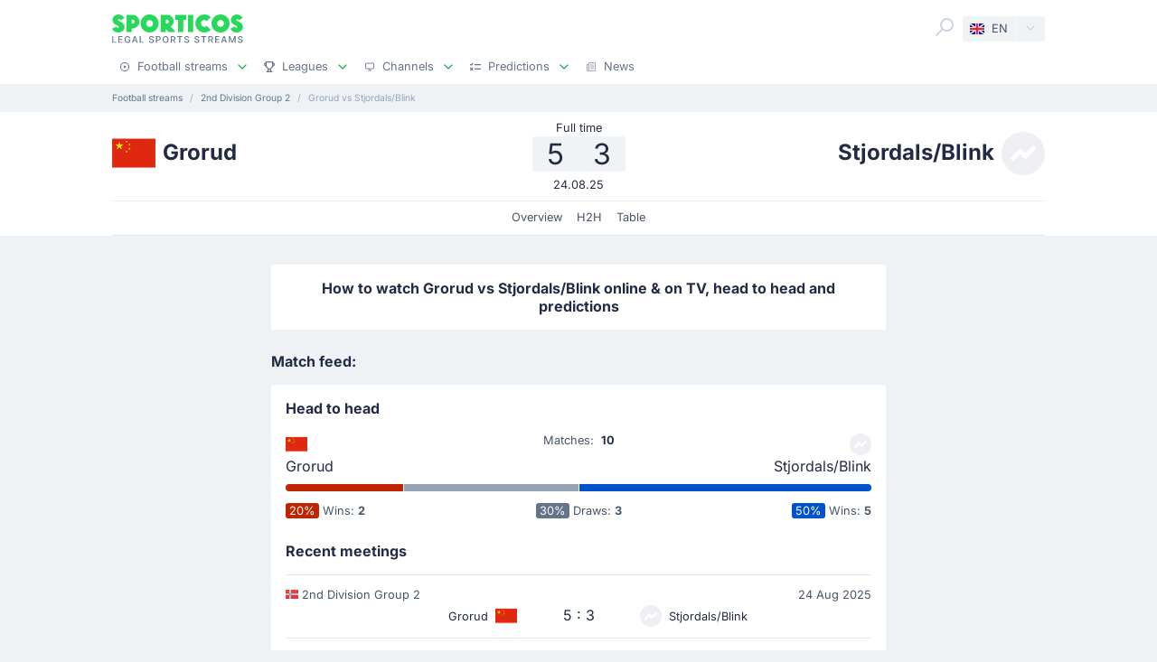

--- FILE ---
content_type: text/html;charset=utf-8
request_url: https://sporticos.com/en-gb/match/grorud-vs-stjordals-blink
body_size: 23155
content:
<!DOCTYPE html><html  dir="ltr" lang="en-GB"><head><meta charset="utf-8">
<meta name="viewport" content="width=device-width, initial-scale=1">
<title>▶️ Grorud vs Stjordals&#x2F;Blink Live Stream &amp; on TV - 24 Aug 2025</title>
<link rel="preconnect" href="https://sporticos.ams3.cdn.digitaloceanspaces.com/" crossorigin="anonymous">
<link rel="preconnect" href="https://images.sporticos.com/" crossorigin="anonymous">
<link rel="preconnect" href="https://www.googletagmanager.com/" crossorigin="anonymous">
<link rel="stylesheet" href="/_nuxt/entry.pBZ2N9Sw.css" crossorigin>
<link rel="stylesheet" href="/_nuxt/competitions.tn0RQdqM.css" crossorigin>
<link rel="modulepreload" as="script" crossorigin href="/_nuxt/Dl2ZWOqT.js">
<link rel="modulepreload" as="script" crossorigin href="/_nuxt/DCIweXEq.js">
<link rel="modulepreload" as="script" crossorigin href="/_nuxt/DCRAK4J1.js">
<link rel="modulepreload" as="script" crossorigin href="/_nuxt/e7C0Ys6U.js">
<link rel="modulepreload" as="script" crossorigin href="/_nuxt/Gm_tRFW7.js">
<link rel="modulepreload" as="script" crossorigin href="/_nuxt/DtDkUF8M.js">
<link rel="modulepreload" as="script" crossorigin href="/_nuxt/CJHrnmyc.js">
<link rel="modulepreload" as="script" crossorigin href="/_nuxt/Cta1WnLw.js">
<link rel="modulepreload" as="script" crossorigin href="/_nuxt/obs89Rfh.js">
<link rel="modulepreload" as="script" crossorigin href="/_nuxt/Pp3qFtrk.js">
<link rel="modulepreload" as="script" crossorigin href="/_nuxt/CmLP6_JL.js">
<link rel="modulepreload" as="script" crossorigin href="/_nuxt/BN194kzK.js">
<link rel="modulepreload" as="script" crossorigin href="/_nuxt/CXbb-jw6.js">
<link rel="modulepreload" as="script" crossorigin href="/_nuxt/BNAd4um_.js">
<link rel="modulepreload" as="script" crossorigin href="/_nuxt/D8zeib5Q.js">
<link rel="modulepreload" as="script" crossorigin href="/_nuxt/BzOLwJdO.js">
<link rel="modulepreload" as="script" crossorigin href="/_nuxt/Db0fjAs2.js">
<link rel="modulepreload" as="script" crossorigin href="/_nuxt/C7tg_A7C.js">
<link rel="modulepreload" as="script" crossorigin href="/_nuxt/lCGiDrVA.js">
<link rel="modulepreload" as="script" crossorigin href="/_nuxt/DUIqwkaQ.js">
<link rel="preload" as="fetch" fetchpriority="low" crossorigin="anonymous" href="/_nuxt/builds/meta/eab2b01d-a799-42cd-8945-7a95fc3269ee.json">
<link rel="dns-prefetch" href="https://sporticos.ams3.cdn.digitaloceanspaces.com/" crossorigin="anonymous">
<link rel="dns-prefetch" href="https://images.sporticos.com/" crossorigin="anonymous">
<meta name="msapplication-TileColor" content="#27d95a">
<meta name="msapplication-config" content="/favicons/browserconfig.xml">
<meta name="theme-color" content="#ffffff">
<meta name="google-site-verification" content="LdU0-D3Wj8Bu6gHfRBZTy6NG2C4VF4sT3JAQNiJV0Aw">
<meta name="google-site-verification" content="7Tf-AUlU4EN99e_gp8V_9NS-z4UM_21rpHb5BZoDE_U">
<meta name="ahrefs-site-verification" content="59bf9ffd02a3086b3f66025c7018a3c600eb23f60225212ebb3dcc258a6469c7">
<meta name="ga-site-verification" content="m-N09Gg_Jj6Nz9OJ5vtjzffC">
<link rel="apple-touch-icon" sizes="180x180" href="/favicons/apple-touch-icon.png">
<link rel="icon" type="image/png" sizes="96x96" href="/favicons/favicon-96x96.png">
<link rel="icon" type="image/png" sizes="48x48" href="/favicons/favicon-48x48.png">
<link rel="manifest" href="/favicons/site.webmanifest">
<link rel="mask-icon" href="/favicons/safari-pinned-tab.svg" color="#27d95a">
<link rel="shortcut icon" href="/favicons/favicon.ico">
<script>window.dataLayer=window.dataLayer||[];function gtag(){dataLayer.push(arguments);}gtag('js', new Date());gtag('config', 'GTM-TVH8FT');</script>
<script>window.adsbygoogle = window.adsbygoogle || [];</script>
<link id="i18n-xd" rel="alternate" href="https://sporticos.com/en-gb/match/grorud-vs-stjordals-blink" hreflang="x-default">
<link id="i18n-alt-en" rel="alternate" href="https://sporticos.com/en-gb/match/grorud-vs-stjordals-blink" hreflang="en">
<link id="i18n-alt-en-GB" rel="alternate" href="https://sporticos.com/en-gb/match/grorud-vs-stjordals-blink" hreflang="en-GB">
<link id="i18n-alt-de" rel="alternate" href="https://sporticos.com/de/match/grorud-vs-stjordals-blink" hreflang="de">
<link id="i18n-alt-es" rel="alternate" href="https://sporticos.com/es/match/grorud-vs-stjordals-blink" hreflang="es">
<link id="i18n-alt-fr" rel="alternate" href="https://sporticos.com/fr/match/grorud-vs-stjordals-blink" hreflang="fr">
<link id="i18n-alt-it" rel="alternate" href="https://sporticos.com/it/match/grorud-il-vs-stjordals-blink" hreflang="it">
<link id="i18n-alt-pl" rel="alternate" href="https://sporticos.com/pl/match/grorud-vs-stjordals-blink" hreflang="pl">
<link id="i18n-alt-pt" rel="alternate" href="https://sporticos.com/pt-br/match/stjordals-blink-vs-grorud" hreflang="pt">
<link id="i18n-alt-pt-br" rel="alternate" href="https://sporticos.com/pt-br/match/stjordals-blink-vs-grorud" hreflang="pt-br">
<link id="i18n-can" rel="canonical" href="https://sporticos.com/en-gb/match/grorud-vs-stjordals-blink">
<meta id="i18n-og-url" property="og:url" content="https://sporticos.com/en-gb/match/grorud-vs-stjordals-blink">
<meta id="i18n-og" property="og:locale" content="en_GB">
<meta id="i18n-og-alt-de" property="og:locale:alternate" content="de">
<meta id="i18n-og-alt-es" property="og:locale:alternate" content="es">
<meta id="i18n-og-alt-fr" property="og:locale:alternate" content="fr">
<meta id="i18n-og-alt-it" property="og:locale:alternate" content="it">
<meta id="i18n-og-alt-pl" property="og:locale:alternate" content="pl">
<meta id="i18n-og-alt-pt-br" property="og:locale:alternate" content="pt_br">
<meta name="description" content="Check how to watch Grorud vs Stjordals/Blink live stream and on TV. H2H stats, prediction, live score, live tracker & results in one place. Sporticos - Legal Sports Streams.">
<meta property="og:title" content="Grorud vs Stjordals/Blink Live Stream & on TV">
<meta property="og:description" content="Check how to watch Grorud vs Stjordals/Blink live stream and on TV. H2H stats, prediction, live score, live tracker & results in one place. Sporticos - Legal Sports Streams.">
<meta property="og:url" content="https://sporticos.com/en-gb/match/grorud-vs-stjordals-blink">
<meta property="og:image" content="https://images.sporticos.com/sporticos/en-gb/match/grorud-vs-stjordals-blink">
<meta property="og:image:width" content="1200">
<meta property="og:image:height" content="675">
<meta property="og:type" content="website">
<meta name="twitter:card" content="summary_large_image">
<meta name="twitter:title" content="Grorud vs Stjordals/Blink Live Stream & on TV">
<meta name="twitter:description" content="Check how to watch Grorud vs Stjordals/Blink live stream and on TV. H2H stats, prediction, live score, live tracker & results in one place. Sporticos - Legal Sports Streams.">
<meta name="twitter:image" content="https://images.sporticos.com/sporticos/en-gb/match/grorud-vs-stjordals-blink">
<meta name="robots" content="max-image-preview:large">
<script type="application/ld+json">{"@context":"http://schema.org","@graph":[{"@context":"https://schema.org","@type":"BroadcastEvent","name":"▶️ Grorud vs Stjordals/Blink","description":"2nd Division Group 2 17th matchday","url":"https://sporticos.com/en-gb/match/grorud-vs-stjordals-blink","startDate":"2025-08-24T13:00:00Z","endDate":"2025-08-24T14:30:00Z","isLiveBroadcast":true,"videoFormat":"HD","broadcastOfEvent":{"@context":"https://schema.org","@type":"SportsEvent","eventStatus":"http://schema.org/EventScheduled","eventAttendanceMode":"https://schema.org/MixedEventAttendanceMode","sport":"Football","name":"▶️ Grorud vs Stjordals/Blink","description":"2nd Division Group 2 17th matchday","url":"https://sporticos.com/en-gb/match/grorud-vs-stjordals-blink","startDate":"2025-08-24T13:00:00Z","endDate":"2025-08-24T14:30:00Z","image":"https://images.sporticos.com/sporticos/en-gb/match/grorud-vs-stjordals-blink","offers":{"@type":"Offer","availability":"https://schema.org/OnlineOnly","price":0,"priceCurrency":"EUR","url":"https://sporticos.com/en-gb/match/grorud-vs-stjordals-blink","validFrom":"2025-08-24T13:00:00Z"},"homeTeam":{"@type":"SportsTeam","sport":"Football","name":"Grorud","logo":"https://sporticos.ams3.cdn.digitaloceanspaces.com/soccer/teams/128/7320.png","url":"/en-gb/team/norway/grorud-il"},"awayTeam":{"@type":"SportsTeam","sport":"Football","name":"Stjordals/Blink","logo":"https://sporticos.ams3.cdn.digitaloceanspaces.com/soccer/teams/team_placeholder.svg","url":"/en-gb/team/norway/stjordals-blink"},"location":[{"@type":"VirtualLocation","url":"https://sporticos.com/en-gb/match/grorud-vs-stjordals-blink"},{"@type":"Place","name":"Grorud Stadium"}]}}]}</script>
<script type="application/ld+json">{"@context":"https://schema.org","@type":"Organization","name":"Sporticos","legalName":"Sporticos Sp. z o.o","publishingPrinciples":"https://sporticos.com/en-gb/editorial-team","description":"Sporticos.com is a source for all essential information about football every fan would ever need. We are here to provide you with match previews, post mach reports, head to head teams, and players comparisons served in a simple way. All done with the purpose to watch and experience the football we love with an understanding and rich background. Be a part of the Sporticos.com crowd and share football stats with your friends!","foundingDate":"2015","url":"https://sporticos.com/en-gb","sameAs":["https://twitter.com/SporticosCom","https://www.linkedin.com/company/sporticos"],"logo":{"@type":"ImageObject","url":"https://sporticos.ams3.cdn.digitaloceanspaces.com/sporticos.png"},"address":{"@type":"PostalAddress","streetAddress":"Grochowska 306/308","addressLocality":"Praga-Poludnie","addressRegion":"Warszawa","postalCode":"03-840","addressCountry":{"@type":"Country","name":"Poland"}},"contactPoint":{"@type":"ContactPoint","contactType":"customer support","email":"contact@sporticos.com"},"telephone":"+48 22 114 00 04","taxID":"PL1132892214"}</script>
<script type="module" src="/_nuxt/Dl2ZWOqT.js" crossorigin></script><meta name="sentry-trace" content="abe3a2f9df29487a6d78543313096d42-9eb10b624992a347-0"/>
<meta name="baggage" content="sentry-environment=production,sentry-release=d0ccf6ab0d9917f09b279fb859b4bcada801dde2,sentry-public_key=56f29625dac54ad592ddfcf03809d54c,sentry-trace_id=abe3a2f9df29487a6d78543313096d42,sentry-org_id=159747,sentry-sampled=false,sentry-sample_rand=0.32476165020956727,sentry-sample_rate=0.005"/></head><body><div id="__nuxt"><div class="layout-root"><span></span><!--[--><!----><!--]--><header class="bg-white px-0-5"><div class="container"><div class="row"><div class="col-12 d-flex align-items-center mt-0-5 py-0-5"><a href="/en-gb" class="d-flex flex-column me-auto"><i class="svg-icon" style="width:145px;height:20px;" data-icon="sporticos"><svg xmlns="http://www.w3.org/2000/svg" viewBox="0 0 145 20"><title>Sporticos</title><path fill="#27d95a" d="m0 15.736 4.712-2.384c.225.785.842 1.487 1.655 1.487.674 0 1.15-.421 1.15-.926 0-.785-.925-1.234-2.103-1.795C3.366 11.108.56 9.79.56 5.863c0-3.45 3.142-5.835 6.676-5.835 2.637 0 5.246 1.43 6.255 4.236L9.004 6.367c-.252-.897-.813-1.346-1.458-1.346-.674 0-1.038.505-1.038.898 0 .813 1.038 1.29 2.356 1.907 2.104 1.01 4.909 2.356 4.909 6.087S10.435 20 6.648 20C4.068 20 1.234 18.85 0 15.736m21.767-.308v4.18h-5.694V.392h6.76a7.518 7.518 0 0 1 0 15.035zm0-9.622v4.208h1.066a2.1 2.1 0 0 0 2.104-2.104 2.12 2.12 0 0 0-2.104-2.104zm9.762 4.208C31.529 4.488 36.017 0 41.543 0s10.014 4.488 10.014 10.014S47.069 20 41.543 20s-10.014-4.46-10.014-9.986m13.8 0c0-2.104-1.682-3.815-3.786-3.815s-3.787 1.711-3.787 3.815c0 2.076 1.683 3.787 3.787 3.787s3.787-1.711 3.787-3.787m25.05 9.593H62.72l-3.17-3.618v3.618h-5.694V.393h7.18a7.117 7.117 0 0 1 7.126 7.125c0 2.412-1.347 4.544-3.31 5.778zM59.55 5.807v4.207h1.066a2.1 2.1 0 0 0 2.104-2.104 2.12 2.12 0 0 0-2.104-2.104zm19.13 13.8h-5.694V6.115h-3.225V.393h12.117v5.722h-3.197zM84.124.393h5.695v19.214h-5.695zm25.106 16.69c-1.824 1.795-4.32 2.917-7.069 2.917-5.526 0-10.014-4.46-10.014-9.986S96.634 0 102.16 0c2.749 0 5.245 1.122 7.069 2.945l-4.404 4.376A3.8 3.8 0 0 0 102.16 6.2a3.82 3.82 0 0 0-3.815 3.815c0 2.076 1.711 3.787 3.815 3.787 1.038 0 1.991-.42 2.665-1.122zm.757-7.069C109.986 4.488 114.474 0 120 0s10.014 4.488 10.014 10.014S125.526 20 120 20s-10.014-4.46-10.014-9.986m13.801 0c0-2.104-1.683-3.815-3.787-3.815s-3.787 1.711-3.787 3.815c0 2.076 1.683 3.787 3.787 3.787s3.787-1.711 3.787-3.787m7.153 5.722 4.712-2.384c.225.785.842 1.487 1.655 1.487.673 0 1.15-.421 1.15-.926 0-.785-.925-1.234-2.104-1.795-2.047-1.01-4.852-2.328-4.852-6.255 0-3.45 3.141-5.835 6.676-5.835 2.636 0 5.245 1.43 6.255 4.236l-4.488 2.103c-.253-.897-.814-1.346-1.459-1.346-.673 0-1.038.505-1.038.898 0 .813 1.038 1.29 2.357 1.907 2.103 1.01 4.908 2.356 4.908 6.087S141.374 20 137.588 20c-2.581 0-5.414-1.15-6.648-4.264"></path></svg></i><i class="svg-icon mt-0-25" style="width:145px;height:8px;" data-icon="sporticos-subtitle"><svg xmlns="http://www.w3.org/2000/svg" fill="none" viewBox="0 0 145 8"><title>Legal Sports Stream</title><path fill="#64748b" d="M.252 7.372V.1H1.35v6.329h3.295v.944zM6.997 7.372V.1h4.56v.945H8.093V3.26h3.225V4.2H8.094v2.227H11.6v.944zM19.044 2.397a2.2 2.2 0 0 0-.277-.579 1.77 1.77 0 0 0-.952-.72A2.2 2.2 0 0 0 17.151 1q-.615 0-1.108.316-.494.317-.78.927-.285.607-.285 1.488 0 .885.288 1.495.287.61.788.927.501.315 1.14.316.593 0 1.033-.241.444-.242.686-.682.245-.444.245-1.044l.284.053H17.36v-.905h2.858v.827q0 .916-.39 1.59a2.66 2.66 0 0 1-1.073 1.038q-.681.366-1.562.366-.987 0-1.733-.455a3.1 3.1 0 0 1-1.158-1.289q-.415-.839-.415-1.989 0-.87.241-1.562T14.808 1A3 3 0 0 1 15.84.26Q16.438 0 17.144 0q.59 0 1.098.174.51.174.909.494a2.8 2.8 0 0 1 1.019 1.729zM23.102 7.372h-1.165L24.555.1h1.267l2.618 7.273h-1.165L25.219 1.42h-.057zm.195-2.848h3.779v.923h-3.779zM30.59 7.372V.1h1.097v6.329h3.296v.944zM45.048 2.01a1.04 1.04 0 0 0-.47-.781q-.411-.28-1.036-.28-.448 0-.774.141-.328.139-.508.384a.9.9 0 0 0-.178.55q0 .26.121.448.124.187.323.316.203.124.433.21.231.081.444.134l.71.185q.349.086.714.23.366.146.678.384t.505.59q.195.351.195.841 0 .618-.32 1.098-.315.48-.92.756-.6.277-1.452.277-.816 0-1.413-.26a2.2 2.2 0 0 1-.934-.734 2.13 2.13 0 0 1-.373-1.137h1.101q.032.394.256.657.227.26.579.387.354.125.777.125.465 0 .828-.146.365-.15.575-.412a.98.98 0 0 0 .21-.621.76.76 0 0 0-.185-.53 1.4 1.4 0 0 0-.494-.34q-.309-.135-.7-.238l-.859-.235q-.873-.237-1.385-.7-.508-.46-.508-1.22 0-.63.341-1.098a2.24 2.24 0 0 1 .924-.728A3.2 3.2 0 0 1 43.567 0q.738 0 1.303.26.568.258.895.713.327.45.34 1.037zM48.616 7.372V.1h2.593q.849 0 1.406.31.558.308.834.845.278.533.278 1.2 0 .671-.281 1.207a2.03 2.03 0 0 1-.838.845q-.558.31-1.403.31h-1.782v-.931h1.683q.535 0 .87-.185a1.16 1.16 0 0 0 .49-.511q.156-.323.156-.735 0-.413-.156-.732a1.12 1.12 0 0 0-.494-.5q-.334-.182-.88-.182h-1.378v6.332zM62.43 3.736q0 1.164-.426 2.003a3.13 3.13 0 0 1-1.168 1.285q-.738.448-1.68.448-.945 0-1.687-.448-.738-.45-1.164-1.289-.427-.838-.426-2 0-1.164.426-1.998.426-.84 1.164-1.286A3.2 3.2 0 0 1 59.156 0q.942 0 1.68.451.742.447 1.168 1.286.426.834.426 1.999m-1.086 0q0-.888-.288-1.495-.285-.61-.781-.924a2.03 2.03 0 0 0-1.119-.316q-.629 0-1.122.316-.494.314-.781.924-.285.607-.284 1.495 0 .888.284 1.498.287.607.781.924.494.312 1.122.312.626 0 1.119-.312.497-.317.781-.924.288-.61.288-1.498M64.898 7.372V.1h2.593q.844 0 1.402.292.561.29.838.806.278.51.278 1.182 0 .668-.281 1.176a1.9 1.9 0 0 1-.838.784q-.558.281-1.403.281h-1.964v-.945h1.865q.533 0 .866-.152.338-.153.494-.444a1.46 1.46 0 0 0 .156-.7q0-.411-.16-.714a1.03 1.03 0 0 0-.493-.461q-.334-.164-.877-.164h-1.378v6.332zm3.59-3.281 1.797 3.281h-1.25l-1.76-3.281zM72.085 1.044V.099h5.629v.945h-2.27v6.328h-1.093V1.044zM84.024 2.01a1.04 1.04 0 0 0-.469-.781q-.411-.28-1.037-.28-.447 0-.774.141-.327.139-.508.384a.9.9 0 0 0-.177.55q0 .26.12.448.125.187.324.316.203.124.433.21.231.081.444.134l.71.185q.348.086.714.23.366.146.678.384t.504.59q.195.351.196.841 0 .618-.32 1.098-.315.48-.92.756-.6.277-1.452.277-.818 0-1.413-.26a2.2 2.2 0 0 1-.934-.734 2.13 2.13 0 0 1-.373-1.137h1.1q.033.394.256.657.228.26.58.387.354.125.777.125.465 0 .827-.146.366-.15.575-.412a.98.98 0 0 0 .21-.621.76.76 0 0 0-.185-.53 1.4 1.4 0 0 0-.493-.34q-.31-.135-.7-.238l-.86-.235q-.873-.237-1.384-.7-.508-.46-.508-1.22 0-.63.341-1.098.34-.469.923-.728A3.2 3.2 0 0 1 82.543 0q.74 0 1.303.26.569.258.895.713.327.45.341 1.037zM95.306 2.01a1.04 1.04 0 0 0-.469-.781q-.411-.28-1.037-.28-.447 0-.774.141-.327.139-.508.384a.9.9 0 0 0-.177.55q0 .26.12.448.125.187.324.316.203.124.433.21.231.081.444.134l.71.185q.348.086.714.23.366.146.678.384t.504.59q.195.351.196.841 0 .618-.32 1.098-.315.48-.92.756-.6.277-1.452.277-.817 0-1.413-.26a2.2 2.2 0 0 1-.934-.734 2.13 2.13 0 0 1-.373-1.137h1.1q.033.394.256.657.228.26.58.387.354.125.777.125.465 0 .827-.146.366-.15.576-.412a.98.98 0 0 0 .21-.621.76.76 0 0 0-.186-.53 1.4 1.4 0 0 0-.493-.34q-.31-.135-.7-.238l-.86-.235q-.872-.237-1.384-.7-.508-.46-.508-1.22 0-.63.341-1.098.34-.469.923-.728A3.2 3.2 0 0 1 93.825 0q.74 0 1.303.26.57.258.895.713.327.45.341 1.037zM98.516 1.044V.099h5.629v.945h-2.269v6.328h-1.094V1.044zM106.489 7.372V.1h2.592q.845 0 1.403.292.56.29.838.806.277.51.277 1.182 0 .668-.281 1.176a1.9 1.9 0 0 1-.838.784q-.558.281-1.403.281h-1.963v-.945h1.864q.533 0 .866-.152.338-.153.494-.444.156-.29.156-.7 0-.411-.159-.714a1.04 1.04 0 0 0-.494-.461q-.334-.164-.877-.164h-1.378v6.332zm3.59-3.281 1.797 3.281h-1.25l-1.762-3.281zM114.034 7.372V.1h4.56v.945h-3.463V3.26h3.225V4.2h-3.225v2.227h3.505v.944zM121.774 7.372h-1.165L123.226.1h1.268l2.617 7.273h-1.165L123.89 1.42h-.057zm.195-2.848h3.778v.923h-3.778zM129.261.1h1.332l2.315 5.653h.086l2.315-5.654h1.332v7.273h-1.044V2.11h-.068l-2.145 5.253h-.866l-2.145-5.256h-.068v5.266h-1.044zM143.303 2.01a1.04 1.04 0 0 0-.469-.781q-.412-.28-1.037-.28-.448 0-.774.141-.327.139-.508.384a.9.9 0 0 0-.178.55q0 .26.121.448.125.187.323.316.203.124.433.21.231.081.444.134l.711.185q.348.086.713.23.366.146.679.384.312.238.504.59.195.351.195.841 0 .618-.319 1.098-.317.48-.92.756-.6.277-1.453.277-.816 0-1.413-.26a2.2 2.2 0 0 1-.934-.734 2.13 2.13 0 0 1-.373-1.137h1.101q.032.394.256.657.226.26.579.387.355.125.777.125.465 0 .828-.146.365-.15.575-.412a.98.98 0 0 0 .21-.621.76.76 0 0 0-.185-.53 1.4 1.4 0 0 0-.494-.34 5 5 0 0 0-.699-.238l-.86-.235q-.873-.237-1.385-.7-.507-.46-.507-1.22 0-.63.34-1.098.342-.469.924-.728A3.2 3.2 0 0 1 141.822 0q.738 0 1.303.26.568.258.895.713.326.45.341 1.037z"></path></svg></i></a><div class="d-flex"><form class="position-relative bg-white me-0-5"><div class="search-container d-flex justify-content-start align-items-md-end"><button type="button"><svg class="svg-icon svg-icon-size-24 fill-gray-400" style="" data-v-da5f7ea8><use href="/sprites/common.32d93281.svg#search" data-v-da5f7ea8></use></svg></button><!----><!----></div></form><div class="small bg-gray-200 rounded transition-background-color position-relative"><button class="flex-container cursor-pointer text-secondary" type="button"><span class="flex-container p-0-5"><svg class="svg-icon me-0-5" style="width:16px;height:12px;" data-v-da5f7ea8><use href="/sprites/common.32d93281.svg#en-gb" data-v-da5f7ea8></use></svg><span>EN</span></span><span class="language-switcher__arrow flex-container h-100 bg-gray-100-hover px-0-5 border-start border-1 border-light radius-right"><svg class="svg-icon svg-icon-size-16 transition-fill fill-gray-400" style="" data-v-da5f7ea8><use href="/sprites/common.32d93281.svg#chevron-down" data-v-da5f7ea8></use></svg></span></button><!----></div></div><button class="main-navigation-trigger d-block d-md-none is-closed hamburger hamburger--squeeze ms-0-5" type="button"><span class="hamburger-box"><span class="hamburger-inner"></span></span><span class="visually-hidden"> Menu </span></button></div><nav class="header-bottom-menu__slide col-12"><ul class="flex-container no-bullet m-0 flex-column justify-content-center flex-md-row justify-content-md-start"><!--[--><li class="small mt-0-5 mt-md-0 header-bottom-menu__item"><a class="flex-container justify-content-between align-items-center p-0-5" href="/en-gb"><span class="flex-container align-items-center justify-content-md-start text-gray-600 text-dark-hover"><svg class="svg-icon svg-icon-size-12 me-0-5 fill-gray-600" style="" data-v-da5f7ea8><use href="/sprites/common.32d93281.svg#play" data-v-da5f7ea8></use></svg><span>Football streams</span></span><span class="flex-container ms-0-5"><svg class="svg-icon svg-icon-size-16 fill-green" style="" data-v-da5f7ea8><use href="/sprites/common.32d93281.svg#chevron-down" data-v-da5f7ea8></use></svg></span></a><div class="navbar-submenu bg-white pt-1 px-1 d-none"><div class="d-block container"><!--[--><div class="d-flex"><!--[--><a href="/en-gb" class="d-flex align-items-center text-bold ms-0-5">Football streams <svg class="svg-icon svg-icon-size-16 fill-green" style="" data-v-da5f7ea8><use href="/sprites/common.32d93281.svg#chevron-right" data-v-da5f7ea8></use></svg></a><a href="/en-gb/football-on-tv" class="d-flex align-items-center text-bold ms-0-5">Football on TV <svg class="svg-icon svg-icon-size-16 fill-green" style="" data-v-da5f7ea8><use href="/sprites/common.32d93281.svg#chevron-right" data-v-da5f7ea8></use></svg></a><a href="/en-gb/bookmakers/best-bookmakers-for-live-streaming-in-uk" class="d-flex align-items-center text-bold ms-0-5">Betting Sites <svg class="svg-icon svg-icon-size-16 fill-green" style="" data-v-da5f7ea8><use href="/sprites/common.32d93281.svg#chevron-right" data-v-da5f7ea8></use></svg></a><!--]--></div><hr class="my-0-5"><!--]--><div class="container"><div class="row"><!--[--><div class="col-md-5 col-lg-3"><div class="d-block ps-0-5 my-0-5"><strong class="py-0-5">Other sites</strong><div class="row"><!--[--><div class="col-md-auto"><ul class="no-bullet"><!--[--><li class="pt-0-5"><a href="/en-gb/footybite" class="">Footybite</a></li><li class="pt-0-5"><a href="/en-gb/hesgoal" class="">Hesgoal</a></li><li class="pt-0-5"><a href="/en-gb/fotyval" class="">Fotyval</a></li><li class="pt-0-5"><a href="/en-gb/soccerstreams100" class="">Soccerstreams100</a></li><li class="pt-0-5"><a href="/en-gb/reddit-soccer-streams" class="">Reddit</a></li><li class="pt-0-5"><a href="/en-gb/vipleague" class="">Vipleague</a></li><li class="pt-0-5"><a href="/en-gb/yalla-shoot" class="">Yalla Shoot</a></li><!--]--></ul></div><!--]--></div></div></div><div class="col-md-7 col-lg-9"><div class="d-block ps-0-5 my-0-5"><strong class="py-0-5">Football streams</strong><div class="row"><!--[--><div class="col-md-auto"><ul class="no-bullet"><!--[--><li class="pt-0-5"><a href="/en-gb/team/france/paris-saint-germain-fc" class="">PSG</a></li><li class="pt-0-5"><a href="/en-gb/team/england/manchester-city-fc" class="">Man City</a></li><li class="pt-0-5"><a href="/en-gb/team/germany/bayern-munich" class="">Bayern Munich</a></li><li class="pt-0-5"><a href="/en-gb/team/italy/juventus-turin" class="">Juventus</a></li><li class="pt-0-5"><a href="/en-gb/team/italy/as-roma" class="">Roma</a></li><!--]--></ul></div><div class="col-md-auto"><ul class="no-bullet"><!--[--><li class="pt-0-5"><a href="/en-gb/team/spain/fc-barcelona" class="">Barcelona</a></li><li class="pt-0-5"><a href="/en-gb/team/england/wolverhampton-wanderers-fc" class="">Wolverhampton</a></li><li class="pt-0-5"><a href="/en-gb/team/england/brighton--hove-albion-fc" class="">Brighton</a></li><li class="pt-0-5"><a href="/en-gb/team/england/tottenham-hotspur-fc" class="">Tottenham</a></li><li class="pt-0-5"><a href="/en-gb/team/england/leeds-united" class="">Leeds</a></li><!--]--></ul></div><div class="col-md-auto"><ul class="no-bullet"><!--[--><li class="pt-0-5"><a href="/en-gb/team/england/manchester-united-fc" class="">Man Utd</a></li><li class="pt-0-5"><a href="/en-gb/team/england/chelsea-fc" class="">Chelsea</a></li><li class="pt-0-5"><a href="/en-gb/team/england/newcastle-united-fc" class="">Newcastle</a></li><li class="pt-0-5"><a href="/en-gb/team/england/aston-villa-fc" class="">Aston Villa</a></li><li class="pt-0-5"><a href="/en-gb/team/england/arsenal-fc" class="">Arsenal</a></li><!--]--></ul></div><div class="col-md-auto"><ul class="no-bullet"><!--[--><li class="pt-0-5"><a href="/en-gb/team/england/fulham-fc" class="">Fulham</a></li><li class="pt-0-5"><a href="/en-gb/team/england/liverpool-fc" class="">Liverpool</a></li><li class="pt-0-5"><a href="/en-gb/team/england/everton-fc" class="">Everton</a></li><!--]--></ul></div><!--]--></div></div></div><!--]--></div></div></div></div></li><li class="small mt-0-5 mt-md-0 header-bottom-menu__item"><a class="flex-container justify-content-between align-items-center p-0-5" href="/en-gb/all-leagues"><span class="flex-container align-items-center justify-content-md-start text-gray-600 text-dark-hover"><svg class="svg-icon svg-icon-size-12 me-0-5 fill-gray-600" style="" data-v-da5f7ea8><use href="/sprites/common.32d93281.svg#goblet" data-v-da5f7ea8></use></svg><span>Leagues</span></span><span class="flex-container ms-0-5"><svg class="svg-icon svg-icon-size-16 fill-green" style="" data-v-da5f7ea8><use href="/sprites/common.32d93281.svg#chevron-down" data-v-da5f7ea8></use></svg></span></a><div class="navbar-submenu bg-white pt-1 px-1 d-none"><div class="d-block container"><!--[--><div class="d-flex"><!--[--><a href="/en-gb/all-leagues" class="d-flex align-items-center text-bold ms-0-5">Leagues <svg class="svg-icon svg-icon-size-16 fill-green" style="" data-v-da5f7ea8><use href="/sprites/common.32d93281.svg#chevron-right" data-v-da5f7ea8></use></svg></a><!--]--></div><hr class="my-0-5"><!--]--><div class="container"><div class="row"><!--[--><div class="col-md-6 col-lg-3"><div class="d-block ps-0-5 my-0-5"><strong class="py-0-5">United States</strong><div class="row"><!--[--><div class="col-md-auto"><ul class="no-bullet"><!--[--><!--]--></ul></div><!--]--></div></div></div><div class="col-md-6 col-lg-3"><div class="d-block ps-0-5 my-0-5"><strong class="py-0-5">Top leagues</strong><div class="row"><!--[--><div class="col-md-auto"><ul class="no-bullet"><!--[--><li class="pt-0-5"><a href="/en-gb/league/club-world-cup" class="">Club World Cup</a></li><li class="pt-0-5"><a href="/en-gb/league/uefa-europa-league" class="">UEFA Europa League</a></li><li class="pt-0-5"><a href="/en-gb/league/uefa-champions-league" class="">UEFA Champions League</a></li><li class="pt-0-5"><a href="/en-gb/league/england/premier-league" class="">Premier League</a></li><li class="pt-0-5"><a href="/en-gb/league/italy/serie-a" class="">Serie A</a></li><li class="pt-0-5"><a href="/en-gb/league/united-states/major-league-soccer" class="">Major League Soccer</a></li><li class="pt-0-5"><a href="/en-gb/league/germany/bundesliga" class="">Bundesliga</a></li><li class="pt-0-5"><a href="/en-gb/league/spain/laliga" class="">LaLiga</a></li><!--]--></ul></div><!--]--></div></div></div><!--]--></div></div></div></div></li><li class="small mt-0-5 mt-md-0 header-bottom-menu__item"><a class="flex-container justify-content-between align-items-center p-0-5" href="/en-gb/providers"><span class="flex-container align-items-center justify-content-md-start text-gray-600 text-dark-hover"><svg class="svg-icon svg-icon-size-12 me-0-5 fill-gray-600" style="" data-v-da5f7ea8><use href="/sprites/common.32d93281.svg#device" data-v-da5f7ea8></use></svg><span>Channels</span></span><span class="flex-container ms-0-5"><svg class="svg-icon svg-icon-size-16 fill-green" style="" data-v-da5f7ea8><use href="/sprites/common.32d93281.svg#chevron-down" data-v-da5f7ea8></use></svg></span></a><div class="navbar-submenu bg-white pt-1 px-1 d-none"><div class="d-block container"><!--[--><div class="d-flex"><!--[--><a href="/en-gb/providers" class="d-flex align-items-center text-bold ms-0-5">Channels <svg class="svg-icon svg-icon-size-16 fill-green" style="" data-v-da5f7ea8><use href="/sprites/common.32d93281.svg#chevron-right" data-v-da5f7ea8></use></svg></a><!--]--></div><hr class="my-0-5"><!--]--><div class="container"><div class="row"><!--[--><div class=""><div class="d-block ps-0-5 my-0-5"><strong class="py-0-5"></strong><div class="row"><!--[--><div class="col-md-auto"><ul class="no-bullet"><!--[--><li class="pt-0-5"><a href="/en-gb/providers/amazon-prime" class="">Amazon Prime Video UK</a></li><li class="pt-0-5"><a href="/en-gb/providers/bbc-uk" class="">BBC</a></li><li class="pt-0-5"><a href="/en-gb/providers/bein-sports" class="">beIN Sports US</a></li><li class="pt-0-5"><a href="/en-gb/providers/channel-4-uk" class="">Channel 4</a></li><li class="pt-0-5"><a href="/en-gb/providers/espn" class="">ESPN</a></li><li class="pt-0-5"><a href="/en-gb/providers/fox-sports" class="">Fox Sports</a></li><!--]--></ul></div><div class="col-md-auto"><ul class="no-bullet"><!--[--><li class="pt-0-5"><a href="/en-gb/providers/itv" class="">ITV</a></li><li class="pt-0-5"><a href="/en-gb/providers/nbc-us" class="">NBC</a></li><li class="pt-0-5"><a href="/en-gb/providers/now-tv" class="">NOW</a></li><li class="pt-0-5"><a href="/en-gb/providers/onefootball" class="">OneFootball</a></li><li class="pt-0-5"><a href="/en-gb/providers/paramount" class="">Paramount+ US</a></li><li class="pt-0-5"><a href="/en-gb/providers/premier-sports" class="">Premier Sports UK</a></li><!--]--></ul></div><div class="col-md-auto"><ul class="no-bullet"><!--[--><li class="pt-0-5"><a href="/en-gb/providers/sky-sports" class="">Sky Sports</a></li><li class="pt-0-5"><a href="/en-gb/providers/tnt-sports" class="">TNT Sports</a></li><!--]--></ul></div><!--]--></div></div></div><!--]--></div></div></div></div></li><li class="small mt-0-5 mt-md-0 header-bottom-menu__item"><a class="flex-container justify-content-between align-items-center p-0-5" href="/en-gb/predictions"><span class="flex-container align-items-center justify-content-md-start text-gray-600 text-dark-hover"><svg class="svg-icon svg-icon-size-12 me-0-5 fill-gray-600" style="" data-v-da5f7ea8><use href="/sprites/common.32d93281.svg#tasks" data-v-da5f7ea8></use></svg><span>Predictions</span></span><span class="flex-container ms-0-5"><svg class="svg-icon svg-icon-size-16 fill-green" style="" data-v-da5f7ea8><use href="/sprites/common.32d93281.svg#chevron-down" data-v-da5f7ea8></use></svg></span></a><div class="navbar-submenu bg-white pt-1 px-1 d-none"><div class="d-block container"><!--[--><div class="d-flex"><!--[--><a href="/en-gb/predictions" class="d-flex align-items-center text-bold ms-0-5">Predictions <svg class="svg-icon svg-icon-size-16 fill-green" style="" data-v-da5f7ea8><use href="/sprites/common.32d93281.svg#chevron-right" data-v-da5f7ea8></use></svg></a><!--]--></div><hr class="my-0-5"><!--]--><div class="container"><div class="row"><!--[--><div class="col-md-6 col-lg-4"><div class="d-block ps-0-5 my-0-5"><strong class="py-0-5"></strong><div class="row"><!--[--><div class="col-md-auto"><ul class="no-bullet"><!--[--><li class="pt-0-5"><a href="/en-gb/predictions/win-draw-win" class="">1x2</a></li><li class="pt-0-5"><a href="/en-gb/predictions/over-2-5-goals" class="">Over 2.5</a></li><!--]--></ul></div><div class="col-md-auto"><ul class="no-bullet"><!--[--><li class="pt-0-5"><a href="/en-gb/predictions/btts" class="">BTTS</a></li><li class="pt-0-5"><a href="/en-gb/match-predictions" class="">Match Predictions</a></li><!--]--></ul></div><!--]--></div></div></div><!--]--></div></div></div></div></li><li class="small mt-0-5 mt-md-0 header-bottom-menu__item"><a href="/en-gb/news" class="flex-container justify-content-between align-items-center p-0-5"><span class="flex-container align-items-center justify-content-md-start text-gray-600 text-dark-hover"><svg class="svg-icon svg-icon-size-12 me-0-5 fill-gray-600" style="" data-v-da5f7ea8><use href="/sprites/common.32d93281.svg#news" data-v-da5f7ea8></use></svg><span>News</span></span><!----></a><!----></li><!--]--></ul></nav></div></div></header><!----><main><!--[--><!--[--><div class="mb-3 position-relative"><div class="container"><ol class="sp-breadcrumb d-flex my-0-5 small no-bullet text-ellipsis" itemscope itemtype="https://schema.org/BreadcrumbList"><!--[--><li class="sp-breadcrumb-item small" itemprop="itemListElement" itemscope itemtype="https://schema.org/ListItem"><a href="/en-gb" class="text-gray-600" itemid="/en-gb" itemprop="item" itemscope itemtype="https://schema.org/WebPage"><span itemprop="name">Football streams</span></a><meta content="1" itemprop="position"></li><li class="sp-breadcrumb-item small" itemprop="itemListElement" itemscope itemtype="https://schema.org/ListItem"><a href="/en-gb/league/norway/2nd-division-group-2" class="text-gray-600" itemid="/en-gb/league/norway/2nd-division-group-2" itemprop="item" itemscope itemtype="https://schema.org/WebPage"><span itemprop="name">2nd Division Group 2</span></a><meta content="2" itemprop="position"></li><li class="text-ellipsis sp-breadcrumb-item small" itemprop="itemListElement" itemscope itemtype="https://schema.org/ListItem"><span class="text-gray-500" itemprop="name"><span class="bc-label">Grorud vs Stjordals/Blink</span></span><meta content="3" itemprop="position"></li><!--]--></ol></div><div class="match-header" data-id="router-offset-top"><div class="bg-danger text-white text-center" style="display:none;"></div><div class="bg-white pt-0-5"><div class="container pb-0-5"><div class="row"><div class="col-12"><div class="flex-container align-items-center justify-content-between"><a href="/en-gb/team/norway/grorud-il" class="d-md-flex w-40"><div class="mb-0-25 me-0-5"><img alt="Grorud" height="48" loading="lazy" src="https://sporticos.ams3.cdn.digitaloceanspaces.com/soccer/teams/64/7320.png" srcset="https://sporticos.ams3.cdn.digitaloceanspaces.com/soccer/teams/128/7320.png 2x, https://sporticos.ams3.cdn.digitaloceanspaces.com/soccer/teams/64/7320.png 1x" width="48"></div><h2 class="h3 mt-0-5 d-none d-md-block">Grorud</h2><h2 class="small d-block d-md-none">Grorud</h2></a><div class="flex-container flex-column text-center text-nowrap ms-0-5 me-0-5"><small class="">Full time</small><div class="h1 text-reset mb-0-25"><span class="bg-gray-200 rounded pe-1 ps-1">5</span><span class="bg-gray-200 rounded pe-1 ps-1">3</span></div><small>24.08.25</small><!----></div><a href="/en-gb/team/norway/stjordals-blink" class="d-md-flex text-end flex-md-row-reverse w-40"><div class="mb-0-25 ms-0-5"><img alt="Stjordals/Blink" height="48" loading="lazy" src="https://sporticos.ams3.cdn.digitaloceanspaces.com/soccer/teams/team_placeholder.svg" srcset="https://sporticos.ams3.cdn.digitaloceanspaces.com/soccer/teams/team_placeholder.svg 2x, https://sporticos.ams3.cdn.digitaloceanspaces.com/soccer/teams/team_placeholder.svg 1x" width="48"></div><h2 class="h3 mt-0-5 d-none d-md-block">Stjordals/Blink</h2><h2 class="small d-block d-md-none">Stjordals/Blink</h2></a></div></div><!----></div></div><div class="container"><hr class="my-0"><div class="match-tabs text-center border-bottom border-1 border-gray-300"><!--[--><a aria-current="page" href="/en-gb/match/grorud-vs-stjordals-blink#overview" class="router-link-active router-link-exact-active d-inline-block cursor-pointer p-0-5 border-bottom border-2 rounded-0 small border-transparent text-secondary">Overview</a><a aria-current="page" href="/en-gb/match/grorud-vs-stjordals-blink#head_to_head" class="router-link-active router-link-exact-active d-inline-block cursor-pointer p-0-5 border-bottom border-2 rounded-0 small border-transparent text-secondary">H2H</a><a aria-current="page" href="/en-gb/match/grorud-vs-stjordals-blink#league_table" class="router-link-active router-link-exact-active d-inline-block cursor-pointer p-0-5 border-bottom border-2 rounded-0 small border-transparent text-secondary">Table</a><!--]--></div></div></div><div class="fixed-top w-100 bg-white pt-0-5 match-header-fixed" style="display:none;"><div class="container"><div class="flex-container justify-content-between"><div class="flex-container align-items-center"><img alt="Grorud" height="32" loading="lazy" src="https://sporticos.ams3.cdn.digitaloceanspaces.com/soccer/teams/64/7320.png" srcset="https://sporticos.ams3.cdn.digitaloceanspaces.com/soccer/teams/128/7320.png 2x, https://sporticos.ams3.cdn.digitaloceanspaces.com/soccer/teams/64/7320.png 1x" width="32"><div class="d-none d-md-block h5 mb-0 ms-0-5">Grorud</div></div><div class="h4 text-center">5:3</div><div class="flex-container align-items-center"><div class="d-none d-md-block h5 mb-0 me-0-5">Stjordals/Blink</div><img alt="Stjordals/Blink" height="32" loading="lazy" src="https://sporticos.ams3.cdn.digitaloceanspaces.com/soccer/teams/team_placeholder.svg" srcset="https://sporticos.ams3.cdn.digitaloceanspaces.com/soccer/teams/team_placeholder.svg 2x, https://sporticos.ams3.cdn.digitaloceanspaces.com/soccer/teams/team_placeholder.svg 1x" width="32"></div></div><hr class="my-0"><div class="match-tabs text-center border-bottom border-1 border-gray-300"><!--[--><a aria-current="page" href="/en-gb/match/grorud-vs-stjordals-blink#overview" class="router-link-active router-link-exact-active d-inline-block cursor-pointer p-0-5 border-bottom border-2 rounded-0 small border-transparent text-secondary">Overview</a><a aria-current="page" href="/en-gb/match/grorud-vs-stjordals-blink#head_to_head" class="router-link-active router-link-exact-active d-inline-block cursor-pointer p-0-5 border-bottom border-2 rounded-0 small border-transparent text-secondary">H2H</a><a aria-current="page" href="/en-gb/match/grorud-vs-stjordals-blink#league_table" class="router-link-active router-link-exact-active d-inline-block cursor-pointer p-0-5 border-bottom border-2 rounded-0 small border-transparent text-secondary">Table</a><!--]--></div></div></div></div><div class="container overflow-hidden mt-2"><div class="row"><div class="col-lg-8 offset-lg-2 col-12"><header class="mb-0-5 text-center bg-white mb-0 p-1" id="overview" data-id="scroll-spy-item"><h1 class="flex-container align-items-center mb-0 h6">How to watch Grorud vs Stjordals/Blink online &amp; on TV, head to head and predictions <!--[--><!--]--></h1><!----></header><!----><hr class="m-0"><!----><!----><div class="mt-1" match-slug="grorud-vs-stjordals-blink"><header class="col h6 mb-1">Match feed:</header><!----><!--[--><!----><!----><!----><!----><div class="rounded p-1 bg-white mb-1" id="head_to_head" data-id="scroll-spy-item"><!--[--><header><h2 class="h6">Head to head</h2></header><!--[--><!----><div><div class="row pt-0-5 pb-0-5"><div class="text-start col-4"><img alt="Grorud" height="24" loading="lazy" src="https://sporticos.ams3.cdn.digitaloceanspaces.com/soccer/teams/64/7320.png" srcset="https://sporticos.ams3.cdn.digitaloceanspaces.com/soccer/teams/128/7320.png 2x, https://sporticos.ams3.cdn.digitaloceanspaces.com/soccer/teams/64/7320.png 1x" width="24"><br class="d-block d-md-none"><label class="text-ellipsis-2-lines" for="home">Grorud</label></div><div class="col-4 text-center small"><span class="text-secondary">Matches:  </span><strong>10</strong></div><div class="text-end col-4"><img alt="Stjordals/Blink" height="24" loading="lazy" src="https://sporticos.ams3.cdn.digitaloceanspaces.com/soccer/teams/team_placeholder.svg" srcset="https://sporticos.ams3.cdn.digitaloceanspaces.com/soccer/teams/team_placeholder.svg 2x, https://sporticos.ams3.cdn.digitaloceanspaces.com/soccer/teams/team_placeholder.svg 1x" width="24"><br class="d-block d-md-none"><label class="text-ellipsis-2-lines" for="away">Stjordals/Blink</label></div></div><div class="bs-progress" style="height:0.5rem;"><!--[--><div aria-valuemax="100" aria-valuemin="0" aria-valuenow="20" class="bs-progress-bar bg-danger-dark" role="progressbar" style="width:20%;"></div><div aria-valuemax="100" aria-valuemin="0" aria-valuenow="30" class="bs-progress-bar bg-gray-500" role="progressbar" style="width:30%;"></div><div aria-valuemax="100" aria-valuemin="0" aria-valuenow="50" class="bs-progress-bar bg-blue" role="progressbar" style="width:50%;"></div><!--]--></div><div class="row pt-0-5 pb-0-5"><div class="col-4 text-start"><span id="home" class="bg-danger-dark small text-white rounded simple-badge-small me-0-25">20%</span><br class="d-block d-md-none"><small class="text-nowrap text-secondary">Wins: <strong>2</strong></small></div><div class="col-4 text-center"><span id="away" class="bg-gray-600 small text-white rounded simple-badge-small me-0-25">30%</span><br class="d-block d-md-none"><small class="text-nowrap text-secondary">Draws: <strong>3</strong></small></div><div class="col-4 text-end"><span id="away" class="bg-blue small text-white rounded simple-badge-small me-0-25">50%</span><br class="d-block d-md-none"><small class="text-nowrap text-secondary">Wins: <strong>5</strong></small></div></div></div><div class="mt-1"><header class="h6">Recent meetings</header><ol class="no-bullet mt-1" show-first-top-border="false"><!--[--><li class="border-top border-1 border-gray-300 py-0-5 mb-0-25"><div class="row"><div class="col-6 text-nowrap text-ellipsis overflow-hidden"><img alt="Flag NOR" height="14" loading="lazy" src="/flags/NOR.svg" width="14" class="me-0-25"><small class="text-secondary">2nd Division Group 2</small></div><div class="col-6 text-end"><small class="text-secondary">24 Aug 2025</small></div></div><div class="row"><div class="col-5 text-end overflow-hidden text-ellipsis text-nowrap"><small>Grorud</small><img alt="Grorud" height="24" loading="lazy" src="https://sporticos.ams3.cdn.digitaloceanspaces.com/soccer/teams/64/7320.png" srcset="https://sporticos.ams3.cdn.digitaloceanspaces.com/soccer/teams/128/7320.png 2x, https://sporticos.ams3.cdn.digitaloceanspaces.com/soccer/teams/64/7320.png 1x" width="24" class="ms-0-5"></div><div class="col-2 text-center text-nowrap"><span class="simple-badge rounded">5 : 3</span></div><div class="col-5 overflow-hidden text-ellipsis text-nowrap"><img alt="Stjordals/Blink" height="24" loading="lazy" src="https://sporticos.ams3.cdn.digitaloceanspaces.com/soccer/teams/team_placeholder.svg" srcset="https://sporticos.ams3.cdn.digitaloceanspaces.com/soccer/teams/team_placeholder.svg 2x, https://sporticos.ams3.cdn.digitaloceanspaces.com/soccer/teams/team_placeholder.svg 1x" width="24" class="me-0-5"><small>Stjordals/Blink</small></div></div></li><li class="border-top border-1 border-gray-300 py-0-5 mb-0-25"><div class="row"><div class="col-6 text-nowrap text-ellipsis overflow-hidden"><img alt="Flag NOR" height="14" loading="lazy" src="/flags/NOR.svg" width="14" class="me-0-25"><small class="text-secondary">2nd Division Group 2</small></div><div class="col-6 text-end"><small class="text-secondary">15 Jun 2025</small></div></div><div class="row"><div class="col-5 text-end overflow-hidden text-ellipsis text-nowrap"><small>Stjordals/Blink</small><img alt="Stjordals/Blink" height="24" loading="lazy" src="https://sporticos.ams3.cdn.digitaloceanspaces.com/soccer/teams/team_placeholder.svg" srcset="https://sporticos.ams3.cdn.digitaloceanspaces.com/soccer/teams/team_placeholder.svg 2x, https://sporticos.ams3.cdn.digitaloceanspaces.com/soccer/teams/team_placeholder.svg 1x" width="24" class="ms-0-5"></div><div class="col-2 text-center text-nowrap"><span class="simple-badge rounded">1 : 0</span></div><div class="col-5 overflow-hidden text-ellipsis text-nowrap"><img alt="Grorud" height="24" loading="lazy" src="https://sporticos.ams3.cdn.digitaloceanspaces.com/soccer/teams/64/7320.png" srcset="https://sporticos.ams3.cdn.digitaloceanspaces.com/soccer/teams/128/7320.png 2x, https://sporticos.ams3.cdn.digitaloceanspaces.com/soccer/teams/64/7320.png 1x" width="24" class="me-0-5"><small>Grorud</small></div></div></li><li class="border-top border-1 border-gray-300 py-0-5 mb-0-25"><div class="row"><div class="col-6 text-nowrap text-ellipsis overflow-hidden"><img alt="Flag NOR" height="14" loading="lazy" src="/flags/NOR.svg" width="14" class="me-0-25"><small class="text-secondary">2nd Division Group 2</small></div><div class="col-6 text-end"><small class="text-secondary">24 Aug 2024</small></div></div><div class="row"><div class="col-5 text-end overflow-hidden text-ellipsis text-nowrap"><small>Grorud</small><img alt="Grorud" height="24" loading="lazy" src="https://sporticos.ams3.cdn.digitaloceanspaces.com/soccer/teams/64/7320.png" srcset="https://sporticos.ams3.cdn.digitaloceanspaces.com/soccer/teams/128/7320.png 2x, https://sporticos.ams3.cdn.digitaloceanspaces.com/soccer/teams/64/7320.png 1x" width="24" class="ms-0-5"></div><div class="col-2 text-center text-nowrap"><span class="simple-badge rounded">1 : 1</span></div><div class="col-5 overflow-hidden text-ellipsis text-nowrap"><img alt="Stjordals/Blink" height="24" loading="lazy" src="https://sporticos.ams3.cdn.digitaloceanspaces.com/soccer/teams/team_placeholder.svg" srcset="https://sporticos.ams3.cdn.digitaloceanspaces.com/soccer/teams/team_placeholder.svg 2x, https://sporticos.ams3.cdn.digitaloceanspaces.com/soccer/teams/team_placeholder.svg 1x" width="24" class="me-0-5"><small>Stjordals/Blink</small></div></div></li><li class="border-top border-1 border-gray-300 py-0-5 mb-0-25"><div class="row"><div class="col-6 text-nowrap text-ellipsis overflow-hidden"><img alt="Flag NOR" height="14" loading="lazy" src="/flags/NOR.svg" width="14" class="me-0-25"><small class="text-secondary">2nd Division Group 2</small></div><div class="col-6 text-end"><small class="text-secondary">20 May 2024</small></div></div><div class="row"><div class="col-5 text-end overflow-hidden text-ellipsis text-nowrap"><small>Stjordals/Blink</small><img alt="Stjordals/Blink" height="24" loading="lazy" src="https://sporticos.ams3.cdn.digitaloceanspaces.com/soccer/teams/team_placeholder.svg" srcset="https://sporticos.ams3.cdn.digitaloceanspaces.com/soccer/teams/team_placeholder.svg 2x, https://sporticos.ams3.cdn.digitaloceanspaces.com/soccer/teams/team_placeholder.svg 1x" width="24" class="ms-0-5"></div><div class="col-2 text-center text-nowrap"><span class="simple-badge rounded">2 : 2</span></div><div class="col-5 overflow-hidden text-ellipsis text-nowrap"><img alt="Grorud" height="24" loading="lazy" src="https://sporticos.ams3.cdn.digitaloceanspaces.com/soccer/teams/64/7320.png" srcset="https://sporticos.ams3.cdn.digitaloceanspaces.com/soccer/teams/128/7320.png 2x, https://sporticos.ams3.cdn.digitaloceanspaces.com/soccer/teams/64/7320.png 1x" width="24" class="me-0-5"><small>Grorud</small></div></div></li><li class="border-top border-1 border-gray-300 py-0-5 mb-0-25"><div class="row"><div class="col-6 text-nowrap text-ellipsis overflow-hidden"><img alt="Flag NOR" height="14" loading="lazy" src="/flags/NOR.svg" width="14" class="me-0-25"><small class="text-secondary">1st Division</small></div><div class="col-6 text-end"><small class="text-secondary">4 Aug 2022</small></div></div><div class="row"><div class="col-5 text-end overflow-hidden text-ellipsis text-nowrap"><small>Stjordals/Blink</small><img alt="Stjordals/Blink" height="24" loading="lazy" src="https://sporticos.ams3.cdn.digitaloceanspaces.com/soccer/teams/team_placeholder.svg" srcset="https://sporticos.ams3.cdn.digitaloceanspaces.com/soccer/teams/team_placeholder.svg 2x, https://sporticos.ams3.cdn.digitaloceanspaces.com/soccer/teams/team_placeholder.svg 1x" width="24" class="ms-0-5"></div><div class="col-2 text-center text-nowrap"><span class="simple-badge rounded">1 : 0</span></div><div class="col-5 overflow-hidden text-ellipsis text-nowrap"><img alt="Grorud" height="24" loading="lazy" src="https://sporticos.ams3.cdn.digitaloceanspaces.com/soccer/teams/64/7320.png" srcset="https://sporticos.ams3.cdn.digitaloceanspaces.com/soccer/teams/128/7320.png 2x, https://sporticos.ams3.cdn.digitaloceanspaces.com/soccer/teams/64/7320.png 1x" width="24" class="me-0-5"><small>Grorud</small></div></div></li><!--]--></ol></div><!----><!--]--><!--]--></div><div class="rounded p-1 bg-white mb-1" id="form" data-id="scroll-spy-item"><!--[--><header><h2 class="h6">Form</h2></header><!--[--><!----><div class="row"><div class="col-md-6"><div class="col"><header class="flex-container flex-row align-items-center mt-1"><img alt="Grorud" height="24" loading="lazy" src="https://sporticos.ams3.cdn.digitaloceanspaces.com/soccer/teams/64/7320.png" srcset="https://sporticos.ams3.cdn.digitaloceanspaces.com/soccer/teams/128/7320.png 2x, https://sporticos.ams3.cdn.digitaloceanspaces.com/soccer/teams/64/7320.png 1x" width="24" class="me-0-5"><span>Grorud</span><div class="text-end flex-grow-1"><!--[--><span class="d-inline-block ms-0-25 p-0-25 rounded-circle bg-danger"></span><span class="d-inline-block ms-0-25 p-0-25 rounded-circle bg-danger"></span><span class="d-inline-block ms-0-25 p-0-25 rounded-circle bg-success"></span><span class="d-inline-block ms-0-25 p-0-25 rounded-circle bg-success"></span><span class="d-inline-block ms-0-25 p-0-25 rounded-circle bg-success"></span><!--]--></div></header><ol class="no-bullet mt-1"><!--[--><li class="border-top border-1 border-gray-300 py-0-5 mb-0-25"><div class="row"><div class="col-6 text-nowrap text-ellipsis overflow-hidden"><img alt="Flag NOR" height="14" loading="lazy" src="/flags/NOR.svg" width="14" class="me-0-25"><small class="text-secondary">1st Division</small></div><div class="col-6 text-end"><small class="text-secondary">9 Nov 2025</small></div></div><div class="row"><div class="pe-0-5 col-5 text-end overflow-hidden text-ellipsis text-nowrap"><small>Grorud</small><!----></div><div class="col-2 text-center text-nowrap"><span class="text-white bg-danger simple-badge rounded">0 : 2</span></div><div class="ps-0-5 col-5 overflow-hidden text-ellipsis text-nowrap"><!----><small>Brattvåg</small></div></div></li><li class="border-top border-1 border-gray-300 py-0-5 mb-0-25"><div class="row"><div class="col-6 text-nowrap text-ellipsis overflow-hidden"><img alt="Flag NOR" height="14" loading="lazy" src="/flags/NOR.svg" width="14" class="me-0-25"><small class="text-secondary">1st Division</small></div><div class="col-6 text-end"><small class="text-secondary">2 Nov 2025</small></div></div><div class="row"><div class="pe-0-5 col-5 text-end overflow-hidden text-ellipsis text-nowrap"><small>Brattvåg</small><!----></div><div class="col-2 text-center text-nowrap"><span class="text-white bg-danger simple-badge rounded">2 : 1</span></div><div class="ps-0-5 col-5 overflow-hidden text-ellipsis text-nowrap"><!----><small>Grorud</small></div></div></li><li class="border-top border-1 border-gray-300 py-0-5 mb-0-25"><div class="row"><div class="col-6 text-nowrap text-ellipsis overflow-hidden"><img alt="Flag NOR" height="14" loading="lazy" src="/flags/NOR.svg" width="14" class="me-0-25"><small class="text-secondary">2nd Division Group 2</small></div><div class="col-6 text-end"><small class="text-secondary">25 Oct 2025</small></div></div><div class="row"><div class="pe-0-5 col-5 text-end overflow-hidden text-ellipsis text-nowrap"><small>Tromsdalen</small><!----></div><div class="col-2 text-center text-nowrap"><span class="text-white bg-success simple-badge rounded">1 : 2</span></div><div class="ps-0-5 col-5 overflow-hidden text-ellipsis text-nowrap"><!----><small>Grorud</small></div></div></li><li class="border-top border-1 border-gray-300 py-0-5 mb-0-25"><div class="row"><div class="col-6 text-nowrap text-ellipsis overflow-hidden"><img alt="Flag NOR" height="14" loading="lazy" src="/flags/NOR.svg" width="14" class="me-0-25"><small class="text-secondary">2nd Division Group 2</small></div><div class="col-6 text-end"><small class="text-secondary">19 Oct 2025</small></div></div><div class="row"><div class="pe-0-5 col-5 text-end overflow-hidden text-ellipsis text-nowrap"><small>Grorud</small><!----></div><div class="col-2 text-center text-nowrap"><span class="text-white bg-success simple-badge rounded">3 : 0</span></div><div class="ps-0-5 col-5 overflow-hidden text-ellipsis text-nowrap"><!----><small>Rana FK</small></div></div></li><li class="border-top border-1 border-gray-300 py-0-5 mb-0-25"><div class="row"><div class="col-6 text-nowrap text-ellipsis overflow-hidden"><img alt="Flag NOR" height="14" loading="lazy" src="/flags/NOR.svg" width="14" class="me-0-25"><small class="text-secondary">2nd Division Group 2</small></div><div class="col-6 text-end"><small class="text-secondary">12 Oct 2025</small></div></div><div class="row"><div class="pe-0-5 col-5 text-end overflow-hidden text-ellipsis text-nowrap"><small>Follo</small><!----></div><div class="col-2 text-center text-nowrap"><span class="text-white bg-success simple-badge rounded">1 : 2</span></div><div class="ps-0-5 col-5 overflow-hidden text-ellipsis text-nowrap"><!----><small>Grorud</small></div></div></li><!--]--></ol></div></div><div class="col-md-6"><div class="col"><header class="flex-container flex-row align-items-center mt-1"><img alt="Stjordals/Blink" height="24" loading="lazy" src="https://sporticos.ams3.cdn.digitaloceanspaces.com/soccer/teams/team_placeholder.svg" srcset="https://sporticos.ams3.cdn.digitaloceanspaces.com/soccer/teams/team_placeholder.svg 2x, https://sporticos.ams3.cdn.digitaloceanspaces.com/soccer/teams/team_placeholder.svg 1x" width="24" class="me-0-5"><span>Stjordals/Blink</span><div class="text-end flex-grow-1"><!--[--><span class="d-inline-block ms-0-25 p-0-25 rounded-circle bg-danger"></span><span class="d-inline-block ms-0-25 p-0-25 rounded-circle bg-danger"></span><span class="d-inline-block ms-0-25 p-0-25 rounded-circle bg-danger"></span><span class="d-inline-block ms-0-25 p-0-25 rounded-circle bg-success"></span><span class="d-inline-block ms-0-25 p-0-25 rounded-circle bg-success"></span><!--]--></div></header><ol class="no-bullet mt-1"><!--[--><li class="border-top border-1 border-gray-300 py-0-5 mb-0-25"><div class="row"><div class="col-6 text-nowrap text-ellipsis overflow-hidden"><img alt="Flag NOR" height="14" loading="lazy" src="/flags/NOR.svg" width="14" class="me-0-25"><small class="text-secondary">2nd Division Group 2</small></div><div class="col-6 text-end"><small class="text-secondary">25 Oct 2025</small></div></div><div class="row"><div class="pe-0-5 col-5 text-end overflow-hidden text-ellipsis text-nowrap"><small>Rana FK</small><!----></div><div class="col-2 text-center text-nowrap"><span class="text-white bg-danger simple-badge rounded">1 : 0</span></div><div class="ps-0-5 col-5 overflow-hidden text-ellipsis text-nowrap"><!----><small>Stjordals/Blink</small></div></div></li><li class="border-top border-1 border-gray-300 py-0-5 mb-0-25"><div class="row"><div class="col-6 text-nowrap text-ellipsis overflow-hidden"><img alt="Flag NOR" height="14" loading="lazy" src="/flags/NOR.svg" width="14" class="me-0-25"><small class="text-secondary">2nd Division Group 2</small></div><div class="col-6 text-end"><small class="text-secondary">19 Oct 2025</small></div></div><div class="row"><div class="pe-0-5 col-5 text-end overflow-hidden text-ellipsis text-nowrap"><small>Stjordals/Blink</small><!----></div><div class="col-2 text-center text-nowrap"><span class="text-white bg-danger simple-badge rounded">1 : 2</span></div><div class="ps-0-5 col-5 overflow-hidden text-ellipsis text-nowrap"><!----><small>Kjelsås</small></div></div></li><li class="border-top border-1 border-gray-300 py-0-5 mb-0-25"><div class="row"><div class="col-6 text-nowrap text-ellipsis overflow-hidden"><img alt="Flag NOR" height="14" loading="lazy" src="/flags/NOR.svg" width="14" class="me-0-25"><small class="text-secondary">2nd Division Group 2</small></div><div class="col-6 text-end"><small class="text-secondary">12 Oct 2025</small></div></div><div class="row"><div class="pe-0-5 col-5 text-end overflow-hidden text-ellipsis text-nowrap"><small>Honefoss</small><!----></div><div class="col-2 text-center text-nowrap"><span class="text-white bg-danger simple-badge rounded">4 : 1</span></div><div class="ps-0-5 col-5 overflow-hidden text-ellipsis text-nowrap"><!----><small>Stjordals/Blink</small></div></div></li><li class="border-top border-1 border-gray-300 py-0-5 mb-0-25"><div class="row"><div class="col-6 text-nowrap text-ellipsis overflow-hidden"><img alt="Flag NOR" height="14" loading="lazy" src="/flags/NOR.svg" width="14" class="me-0-25"><small class="text-secondary">2nd Division Group 2</small></div><div class="col-6 text-end"><small class="text-secondary">8 Oct 2025</small></div></div><div class="row"><div class="pe-0-5 col-5 text-end overflow-hidden text-ellipsis text-nowrap"><small>Alta</small><!----></div><div class="col-2 text-center text-nowrap"><span class="text-white bg-success simple-badge rounded">1 : 4</span></div><div class="ps-0-5 col-5 overflow-hidden text-ellipsis text-nowrap"><!----><small>Stjordals/Blink</small></div></div></li><li class="border-top border-1 border-gray-300 py-0-5 mb-0-25"><div class="row"><div class="col-6 text-nowrap text-ellipsis overflow-hidden"><img alt="Flag NOR" height="14" loading="lazy" src="/flags/NOR.svg" width="14" class="me-0-25"><small class="text-secondary">2nd Division Group 2</small></div><div class="col-6 text-end"><small class="text-secondary">27 Sep 2025</small></div></div><div class="row"><div class="pe-0-5 col-5 text-end overflow-hidden text-ellipsis text-nowrap"><small>Stjordals/Blink</small><!----></div><div class="col-2 text-center text-nowrap"><span class="text-white bg-success simple-badge rounded">4 : 1</span></div><div class="ps-0-5 col-5 overflow-hidden text-ellipsis text-nowrap"><!----><small>Asker</small></div></div></li><!--]--></ol></div></div></div><!----><!--]--><!--]--></div><div class="rounded p-1 bg-white mb-1" id="league_table" data-id="scroll-spy-item"><!--[--><header><h2 class="h6">Grorud vs Stjordals/Blink Standings</h2></header><!--[--><!----><table class="table small"><thead class="text-secondary"><tr><!--[--><th class="column-short text-reset" scope="col">Pos</th><th class="text-reset text-start" scope="col">Team</th><th class="column-short" scope="col">W</th><th class="column-short" scope="col">D</th><th class="column-short" scope="col">L</th><th class="column-short" scope="col">M</th><th class="column-short" scope="col">Pts</th><!--]--></tr></thead><tbody><!--[--><tr class="transition-background-color bg-gray-100-hover" style=""><td class="text-reset text-secondary" style="border-left-width:4px;border-left-style:solid;border-left-color:transparent;">1</td><td class="text-reset text-start"><span>Strommen</span></td><td>20</td><td>2</td><td>4</td><td>26</td><td>62</td></tr><tr class="transition-background-color bg-gray-100-hover" style="background-color:#FFEBEB;"><td class="text-reset text-secondary" style="border-left-width:4px;border-left-style:solid;border-left-color:#BF2600;">2</td><td class="text-reset text-start"><span>Grorud</span></td><td>17</td><td>3</td><td>6</td><td>26</td><td>54</td></tr><tr class="transition-background-color bg-gray-100-hover" style=""><td class="text-reset text-secondary" style="border-left-width:4px;border-left-style:solid;border-left-color:transparent;">3</td><td class="text-reset text-start"><span>Kjelsås</span></td><td>15</td><td>3</td><td>8</td><td>26</td><td>48</td></tr><tr><td class="text-center" colspan="1000"> ... </td></tr><tr class="transition-background-color bg-gray-100-hover" style=""><td class="text-reset text-secondary" style="border-left-width:4px;border-left-style:solid;border-left-color:transparent;">7</td><td class="text-reset text-start"><span>Honefoss</span></td><td>13</td><td>3</td><td>10</td><td>26</td><td>42</td></tr><tr class="transition-background-color bg-gray-100-hover" style="background-color:#DFECFF;"><td class="text-reset text-secondary" style="border-left-width:4px;border-left-style:solid;border-left-color:#0052CC;">8</td><td class="text-reset text-start"><span>Stjordals/Blink</span></td><td>11</td><td>2</td><td>13</td><td>26</td><td>35</td></tr><tr class="transition-background-color bg-gray-100-hover" style=""><td class="text-reset text-secondary" style="border-left-width:4px;border-left-style:solid;border-left-color:transparent;">9</td><td class="text-reset text-start"><span>Rana FK</span></td><td>10</td><td>3</td><td>13</td><td>26</td><td>33</td></tr><!--]--></tbody></table><button class="btn btn-link btn-sm btn-sm d-flex align-items-center mx-auto mt-1" role="button"><!--[-->More <svg class="svg-icon svg-icon-size-16 fill-success ms-0-5" style="" data-v-da5f7ea8><use href="/sprites/common.32d93281.svg#chevron-down" data-v-da5f7ea8></use></svg><!--]--></button><!--]--><!--]--></div><!----><div class="rounded p-1 bg-white mb-1" id="match_information" data-id="scroll-spy-item"><!--[--><header><h2 class="h6">Match information</h2></header><!--[--><!----><ul class="no-bullet small m-0 overflow-hidden"><!--[--><li class="mt-0-5"><span class="text-secondary me-0-25">Teams:</span><strong>Grorud IL - Stjordals-Blink</strong></li><li class="mt-0-5"><span class="text-secondary me-0-25">Tournament:</span><strong>2nd Division Group 2</strong></li><li class="mt-0-5"><span class="text-secondary me-0-25">Date:</span><strong>Sunday, 24 August 2025</strong></li><li class="mt-0-5"><span class="text-secondary me-0-25">Hour:</span><strong>13:00</strong></li><!--]--><li class="mt-0-5"><span class="text-secondary">More details:</span><!--[--><p class="mb-0"><a href="/en-gb/team/norway/grorud-il" class="">Grorud Live stream &amp; Fixtures</a></p><p class="mb-0"><a href="/en-gb/team/norway/stjordals-blink" class="">Stjordals/Blink Live stream &amp; Fixtures</a></p><!--]--></li></ul><!--]--><!--]--></div><!--]--></div><!----></div></div></div><span></span></div><!--]--><!--]--></main><footer class="bg-white pt-3 pb-1 small"><div class="container"><div class="row border-bottom border-1 border-gray-300"><div class="col-12 col-lg-8 mb-1"><div class="mb-1"><a href="/en-gb/upcoming-matches" class="h6 flex-container align-items-center">Upcoming matches <svg class="svg-icon svg-icon-size-16 flex-container fill-green" style="" data-v-da5f7ea8><use href="/sprites/common.32d93281.svg#chevron-right" data-v-da5f7ea8></use></svg></a><div class="row ps-0-5"><!--[--><div class="col-md-6"><ul class="text-bold no-bullet me-1"><!--[--><li class="row py-0-5 text-sm"><a href="/en-gb/match/lecce-vs-lazio" class="col-7 text-ellipsis">Lazio vs Lecce</a><div class="col-3 text-secondary text-ellipsis text-end">23 Nov</div><div class="col-2 text-secondary">12:00</div><hr class="mt-0-5 mb-0"></li><li class="row py-0-5 text-sm"><a href="/en-gb/match/atletico-madrid-vs-getafe" class="col-7 text-ellipsis">Getafe vs Atletico Madrid</a><div class="col-3 text-secondary text-ellipsis text-end">23 Nov</div><div class="col-2 text-secondary">12:30</div><hr class="mt-0-5 mb-0"></li><li class="row py-0-5 text-sm"><a href="/en-gb/match/inter-milan-vs-ac-milan" class="col-7 text-ellipsis">Inter Milan vs AC Milan</a><div class="col-3 text-secondary text-ellipsis text-end">23 Nov</div><div class="col-2 text-secondary">14:45</div><hr class="mt-0-5 mb-0"></li><li class="row py-0-5 text-sm"><a href="/en-gb/match/lille-vs-paris-fc" class="col-7 text-ellipsis">Lille vs Paris FC</a><div class="col-3 text-secondary text-ellipsis text-end">23 Nov</div><div class="col-2 text-secondary">14:45</div><hr class="mt-0-5 mb-0"></li><li class="row py-0-5 text-sm"><a href="/en-gb/match/real-madrid-vs-elche" class="col-7 text-ellipsis">Elche vs Real Madrid</a><div class="col-3 text-secondary text-ellipsis text-end">23 Nov</div><div class="col-2 text-secondary">15:00</div><hr class="mt-0-5 mb-0"></li><li class="row py-0-5 text-sm"><a href="/en-gb/match/torino-vs-como" class="col-7 text-ellipsis">Torino vs Como</a><div class="col-3 text-secondary text-ellipsis text-end">24 Nov</div><div class="col-2 text-secondary">12:30</div><hr class="mt-0-5 mb-0"></li><li class="row py-0-5 text-sm"><a href="/en-gb/match/sassuolo-vs-pisa" class="col-7 text-ellipsis">Sassuolo vs Pisa</a><div class="col-3 text-secondary text-ellipsis text-end">24 Nov</div><div class="col-2 text-secondary">14:45</div><hr class="mt-0-5 mb-0"></li><li class="row py-0-5 text-sm"><a href="/en-gb/match/everton-vs-man-utd" class="col-7 text-ellipsis">Man Utd vs Everton</a><div class="col-3 text-secondary text-ellipsis text-end">24 Nov</div><div class="col-2 text-secondary">15:00</div><hr class="mt-0-5 mb-0"></li><li class="row py-0-5 text-sm"><a href="/en-gb/match/espanyol-vs-sevilla" class="col-7 text-ellipsis">Espanyol vs Sevilla</a><div class="col-3 text-secondary text-ellipsis text-end">24 Nov</div><div class="col-2 text-secondary">15:00</div><hr class="mt-0-5 mb-0"></li><li class="row py-0-5 text-sm"><a href="/en-gb/match/galatasaray-vs-union-saint-gilloise" class="col-7 text-ellipsis">Galatasaray vs Union Saint Gilloise</a><div class="col-3 text-secondary text-ellipsis text-end">25 Nov</div><div class="col-2 text-secondary">12:45</div><hr class="mt-0-5 mb-0"></li><!--]--></ul></div><div class="col-md-6"><ul class="text-bold no-bullet me-1"><!--[--><li class="row py-0-5 text-sm"><a href="/en-gb/match/ajax-vs-benfica" class="col-7 text-ellipsis">Ajax vs Benfica</a><div class="col-3 text-secondary text-ellipsis text-end">25 Nov</div><div class="col-2 text-secondary">12:45</div><hr class="mt-0-5 mb-0"></li><li class="row py-0-5 text-sm"><a href="/en-gb/match/borussia-dortmund-vs-villarreal" class="col-7 text-ellipsis">Borussia Dortmund vs Villarreal</a><div class="col-3 text-secondary text-ellipsis text-end">25 Nov</div><div class="col-2 text-secondary">15:00</div><hr class="mt-0-5 mb-0"></li><li class="row py-0-5 text-sm"><a href="/en-gb/match/barcelona-vs-chelsea" class="col-7 text-ellipsis">Chelsea vs Barcelona</a><div class="col-3 text-secondary text-ellipsis text-end">25 Nov</div><div class="col-2 text-secondary">15:00</div><hr class="mt-0-5 mb-0"></li><li class="row py-0-5 text-sm"><a href="/en-gb/match/athletic-bilbao-vs-slavia-prague" class="col-7 text-ellipsis">Slavia Prague vs Athletic Bilbao</a><div class="col-3 text-secondary text-ellipsis text-end">25 Nov</div><div class="col-2 text-secondary">15:00</div><hr class="mt-0-5 mb-0"></li><li class="row py-0-5 text-sm"><a href="/en-gb/match/napoli-vs-fk-qarabag" class="col-7 text-ellipsis">Napoli vs FK Qarabag</a><div class="col-3 text-secondary text-ellipsis text-end">25 Nov</div><div class="col-2 text-secondary">15:00</div><hr class="mt-0-5 mb-0"></li><li class="row py-0-5 text-sm"><a href="/en-gb/match/marseille-vs-newcastle" class="col-7 text-ellipsis">Marseille vs Newcastle</a><div class="col-3 text-secondary text-ellipsis text-end">25 Nov</div><div class="col-2 text-secondary">15:00</div><hr class="mt-0-5 mb-0"></li><li class="row py-0-5 text-sm"><a href="/en-gb/match/bodo-glimt-vs-juventus" class="col-7 text-ellipsis">Bodo/Glimt vs Juventus</a><div class="col-3 text-secondary text-ellipsis text-end">25 Nov</div><div class="col-2 text-secondary">15:00</div><hr class="mt-0-5 mb-0"></li><li class="row py-0-5 text-sm"><a href="/en-gb/match/man-city-vs-bayer-leverkusen" class="col-7 text-ellipsis">Man City vs Bayer Leverkusen</a><div class="col-3 text-secondary text-ellipsis text-end">25 Nov</div><div class="col-2 text-secondary">15:00</div><hr class="mt-0-5 mb-0"></li><li class="row py-0-5 text-sm"><a href="/en-gb/match/fc-copenhagen-vs-kairat-almaty" class="col-7 text-ellipsis">FC Copenhagen vs Kairat Almaty</a><div class="col-3 text-secondary text-ellipsis text-end">26 Nov</div><div class="col-2 text-secondary">12:45</div><hr class="mt-0-5 mb-0"></li><li class="row py-0-5 text-sm"><a href="/en-gb/match/pafos-fc-vs-monaco" class="col-7 text-ellipsis">Pafos FC vs Monaco</a><div class="col-3 text-secondary text-ellipsis text-end">26 Nov</div><div class="col-2 text-secondary">12:45</div><hr class="mt-0-5 mb-0"></li><!--]--></ul></div><!--]--></div></div></div><div class="col-12 col-lg-4 mb-1 footer-text-section"><h3 class="h6 text-reset">Sporticos - Legal Sports Streams</h3><p class="text-secondary">Follow all of the action from the biggest football leagues in the world like La Liga, Serie A, the Bundesliga and Ligue 1 with Sporticos. Here you can find out the easiest, cheapest and most convenient way to watch football live streams of any match you’re interested in. We bring together all of the soccer streams out there on the internet and select the best options for you where you are. We also provide football predictions, standings, data and news from the world of sports broadcasting. Make Sporticos your one stop shop for everything soccer live streams and news.</p><!----><div><p class="text-secondary"> We are regulated by the Independent Press Standards Organisation. </p><img alt="IPSO" height="50" loading="lazy" src="/_nuxt/IPSO.DOVFu3Gd.svg" width="144"></div></div><!----></div><div class="row"><div class="col-12 col-md-3 col-lg-2 pt-1"><div class="text-center text-md-start text-secondary mt-0-5"> Sporticos 2025 © <br> Gamble Responsibly 18+ </div></div><div class="col-12 col-md-6 col-lg-8 pt-1"><ul class="d-flex justify-content-center justify-between no-bullet mb-0"><!--[--><li class="text-center"><a href="/en-gb/about-us" class="d-block p-0-5 text-sm">About Us</a></li><li class="text-center"><a href="/en-gb/editorial-team" class="d-block p-0-5 text-sm">Editorial Team &amp; Policy</a></li><li class="text-center"><a href="/en-gb/contact" class="d-block p-0-5 text-sm">Contact Us</a></li><li class="text-center"><a href="/en-gb/privacy-policy" class="d-block p-0-5 text-sm">Privacy Policy</a></li><li class="text-center"><a href="/en-gb/recommended-sites" class="d-block p-0-5 text-sm" rel="nofollow">Recommended sites</a></li><!--]--></ul><!----></div><div class="col-12 col-md-3 col-lg-2 pt-1 text-center text-md-end"><a class="text-nowrap mt-0-5" href="https://www.gambleaware.org/"><img class="me-0-5" height="24" loading="lazy" src="data:image/svg+xml,%3csvg%20fill=&#39;none&#39;%20height=&#39;24&#39;%20viewBox=&#39;0%200%2024%2024&#39;%20width=&#39;24&#39;%20xmlns=&#39;http://www.w3.org/2000/svg&#39;%3e%3cg%20fill=&#39;%23222b45&#39;%3e%3cpath%20clip-rule=&#39;evenodd&#39;%20d=&#39;m12%2024c6.6274%200%2012-5.3726%2012-12%200-6.62742-5.3726-12-12-12-6.62742%200-12%205.37258-12%2012%200%206.6274%205.37258%2012%2012%2012zm0-1.5c5.799%200%2010.5-4.701%2010.5-10.5%200-5.79899-4.701-10.5-10.5-10.5-5.79899%200-10.5%204.70101-10.5%2010.5%200%205.799%204.70101%2010.5%2010.5%2010.5z&#39;%20fill-rule=&#39;evenodd&#39;/%3e%3cpath%20d=&#39;m7.625%2011.8075h1.61408v.9233h-1.61408v1.801h-1.00243v-1.801h-1.62257v-.9233h1.62257v-1.6845h1.00243z&#39;/%3e%3cpath%20d=&#39;m12.8198%2015.139h-1.0279v-4.8621l-1.5164.5074v-.85263l2.4126-.86928h.1317z&#39;/%3e%3cpath%20d=&#39;m18.8641%2010.6803c0%20.2967-.0779.5615-.2336.7944-.1558.2302-.3682.4118-.6372.5449.3228.147.5706.348.7434.6031.1755.2551.2633.5435.2633.8651%200%20.5324-.1841.9553-.5522%201.2686-.3681.3105-.858.4658-1.4696.4658-.6145%200-1.1072-.1566-1.4782-.47-.3681-.3133-.5522-.7348-.5522-1.2644%200-.3244.0878-.6155.2634-.8734.1755-.2579.4219-.4562.739-.5948-.2661-.1331-.4771-.3147-.6328-.5449-.153-.2329-.2294-.4977-.2294-.7944%200-.5157.1699-.9247.5097-1.22694s.7985-.45336%201.3762-.45336c.5805%200%201.0407.15112%201.3805.45336s.5097.71124.5097%201.22694zm-.8963%202.7576c0-.2995-.092-.5407-.2761-.7237-.1812-.1858-.4219-.2787-.722-.2787-.3002%200-.5409.0915-.7221.2745-.1784.183-.2676.4257-.2676.7279%200%20.2967.0878.5338.2633.7112.1784.1775.4234.2662.7349.2662.3114%200%20.5536-.0859.7263-.2578.1756-.172.2633-.4118.2633-.7196zm-.1316-2.7201c0-.2635-.0779-.4797-.2337-.6489-.1557-.17189-.3652-.25785-.6286-.25785-.2633%200-.4715.0818-.6244.24535-.1529.1609-.2294.3813-.2294.6614%200%20.2772.0765.4977.2294.6613.1558.1636.3653.2454.6287.2454.2633%200%20.4714-.0818.6243-.2454.1558-.1636.2337-.3841.2337-.6613z&#39;/%3e%3c/g%3e%3c/svg%3e" width="24"><img alt="BeGambleAware.org" height="16" loading="lazy" src="/_nuxt/gamble-aware.BQyn-NJM.svg" width="123"></a></div></div></div></footer><!----><!----></div></div><div id="teleports"></div><script type="application/json" data-nuxt-data="nuxt-app" data-ssr="true" id="__NUXT_DATA__">[["ShallowReactive",1],{"data":2,"state":706,"once":740,"_errors":741,"serverRendered":386,"path":743,"featureFlags":730},["ShallowReactive",3],{"header-navbar":4,"footer-matches":210,"bookmakers-banners":315,"match-routing-grorud-vs-stjordals-blink":317,"match-768346":322,"bonus-offers":517,"match-comments-768346":518,"match-statistics-768346":519,"match-betting-tips-768346":520,"match-head-to-head-768346":526,"match-form-768346":578},{"leagues":5,"streams":62,"providers":155},{"domestic":6,"top":9},{"country":7,"leagues":8},"United States",[],{"leagues":10},[11,17,22,27,34,41,48,55],{"id":12,"name":13,"slug":14,"country":15},276,"Club World Cup",{"country":15,"slug":16},null,"club-world-cup",{"id":18,"name":19,"slug":20,"country":15},3,"UEFA Europa League",{"country":15,"slug":21},"uefa-europa-league",{"id":23,"name":24,"slug":25,"country":15},21,"UEFA Champions League",{"country":15,"slug":26},"uefa-champions-league",{"id":28,"name":29,"slug":30,"country":33},18,"Premier League",{"country":31,"slug":32},"england","premier-league","ENG",{"id":35,"name":36,"slug":37,"country":40},23,"Serie A",{"country":38,"slug":39},"italy","serie-a","ITA",{"id":42,"name":43,"slug":44,"country":47},1,"Major League Soccer",{"country":45,"slug":46},"united-states","major-league-soccer","USA",{"id":49,"name":50,"slug":51,"country":54},13,"Bundesliga",{"country":52,"slug":53},"germany","bundesliga","DEU",{"id":56,"name":57,"slug":58,"country":61},19,"LaLiga",{"country":59,"slug":60},"spain","laliga","ESP",{"livestreams":63},[64,70,75,80,85,90,95,100,105,110,115,120,125,130,135,140,145,150],{"id":65,"name":66,"slug":67},244,"PSG",{"country":68,"slug":69},"france","paris-saint-germain-fc",{"id":71,"name":72,"slug":73},195,"Man City",{"country":31,"slug":74},"manchester-city-fc",{"id":76,"name":77,"slug":78},198,"Bayern Munich",{"country":52,"slug":79},"bayern-munich",{"id":81,"name":82,"slug":83},240,"Juventus",{"country":38,"slug":84},"juventus-turin",{"id":86,"name":87,"slug":88},44,"Roma",{"country":38,"slug":89},"as-roma",{"id":91,"name":92,"slug":93},241,"Barcelona",{"country":59,"slug":94},"fc-barcelona",{"id":96,"name":97,"slug":98},119,"Wolverhampton",{"country":31,"slug":99},"wolverhampton-wanderers-fc",{"id":101,"name":102,"slug":103},260,"Brighton",{"country":31,"slug":104},"brighton--hove-albion-fc",{"id":106,"name":107,"slug":108},30,"Tottenham",{"country":31,"slug":109},"tottenham-hotspur-fc",{"id":111,"name":112,"slug":113},998,"Leeds",{"country":31,"slug":114},"leeds-united",{"id":116,"name":117,"slug":118},217,"Man Utd",{"country":31,"slug":119},"manchester-united-fc",{"id":121,"name":122,"slug":123},235,"Chelsea",{"country":31,"slug":124},"chelsea-fc",{"id":126,"name":127,"slug":128},296,"Newcastle",{"country":31,"slug":129},"newcastle-united-fc",{"id":131,"name":132,"slug":133},2033,"Aston Villa",{"country":31,"slug":134},"aston-villa-fc",{"id":136,"name":137,"slug":138},51,"Arsenal",{"country":31,"slug":139},"arsenal-fc",{"id":141,"name":142,"slug":143},1268,"Fulham",{"country":31,"slug":144},"fulham-fc",{"id":146,"name":147,"slug":148},200,"Liverpool",{"country":31,"slug":149},"liverpool-fc",{"id":151,"name":152,"slug":153},639,"Everton",{"country":31,"slug":154},"everton-fc",[156,160,164,168,172,176,180,183,186,190,194,198,202,206],{"id":157,"name":158,"slug":159},2,"Amazon Prime Video UK","amazon-prime",{"id":161,"name":162,"slug":163},22,"BBC","bbc-uk",{"id":165,"name":166,"slug":167},14,"beIN Sports US","bein-sports",{"id":169,"name":170,"slug":171},20,"Channel 4","channel-4-uk",{"id":173,"name":174,"slug":175},16,"ESPN","espn",{"id":177,"name":178,"slug":179},12,"Fox Sports","fox-sports",{"id":28,"name":181,"slug":182},"ITV","itv",{"id":106,"name":184,"slug":185},"NBC","nbc-us",{"id":187,"name":188,"slug":189},70,"NOW","now-tv",{"id":191,"name":192,"slug":193},50,"OneFootball","onefootball",{"id":195,"name":196,"slug":197},36,"Paramount+ US","paramount",{"id":199,"name":200,"slug":201},24,"Premier Sports UK","premier-sports",{"id":203,"name":204,"slug":205},26,"Sky Sports","sky-sports",{"id":207,"name":208,"slug":209},68,"TNT Sports","tnt-sports",{"data":211},[212,218,224,230,235,241,247,253,257,262,268,273,279,282,287,292,296,300,304,310],{"id":213,"home_name":214,"away_name":215,"start_time":216,"slug":217},"851960","Lazio","Lecce","2025-11-24T00:00:00+07:00","lecce-vs-lazio",{"id":219,"home_name":220,"away_name":221,"start_time":222,"slug":223},"841860","Getafe","Atletico Madrid","2025-11-24T00:30:00+07:00","atletico-madrid-vs-getafe",{"id":225,"home_name":226,"away_name":227,"start_time":228,"slug":229},"852114","Inter Milan","AC Milan","2025-11-24T02:45:00+07:00","inter-milan-vs-ac-milan",{"id":231,"home_name":232,"away_name":233,"start_time":228,"slug":234},"845132","Lille","Paris FC","lille-vs-paris-fc",{"id":236,"home_name":237,"away_name":238,"start_time":239,"slug":240},"841938","Elche","Real Madrid","2025-11-24T03:00:00+07:00","real-madrid-vs-elche",{"id":242,"home_name":243,"away_name":244,"start_time":245,"slug":246},"852022","Torino","Como","2025-11-25T00:30:00+07:00","torino-vs-como",{"id":248,"home_name":249,"away_name":250,"start_time":251,"slug":252},"852000","Sassuolo","Pisa","2025-11-25T02:45:00+07:00","sassuolo-vs-pisa",{"id":254,"home_name":117,"away_name":152,"start_time":255,"slug":256},"879028","2025-11-25T03:00:00+07:00","everton-vs-man-utd",{"id":258,"home_name":259,"away_name":260,"start_time":255,"slug":261},"842040","Espanyol","Sevilla","espanyol-vs-sevilla",{"id":263,"home_name":264,"away_name":265,"start_time":266,"slug":267},"868992","Galatasaray","Union Saint Gilloise","2025-11-26T00:45:00+07:00","galatasaray-vs-union-saint-gilloise",{"id":269,"home_name":270,"away_name":271,"start_time":266,"slug":272},"868964","Ajax","Benfica","ajax-vs-benfica",{"id":274,"home_name":275,"away_name":276,"start_time":277,"slug":278},"868962","Borussia Dortmund","Villarreal","2025-11-26T03:00:00+07:00","borussia-dortmund-vs-villarreal",{"id":280,"home_name":122,"away_name":92,"start_time":277,"slug":281},"868996","barcelona-vs-chelsea",{"id":283,"home_name":284,"away_name":285,"start_time":277,"slug":286},"868972","Slavia Prague","Athletic Bilbao","athletic-bilbao-vs-slavia-prague",{"id":288,"home_name":289,"away_name":290,"start_time":277,"slug":291},"868978","Napoli","FK Qarabag","napoli-vs-fk-qarabag",{"id":293,"home_name":294,"away_name":127,"start_time":277,"slug":295},"869004","Marseille","marseille-vs-newcastle",{"id":297,"home_name":298,"away_name":82,"start_time":277,"slug":299},"869006","Bodo/Glimt","bodo-glimt-vs-juventus",{"id":301,"home_name":72,"away_name":302,"start_time":277,"slug":303},"869000","Bayer Leverkusen","man-city-vs-bayer-leverkusen",{"id":305,"home_name":306,"away_name":307,"start_time":308,"slug":309},"869048","FC Copenhagen","Kairat Almaty","2025-11-27T00:45:00+07:00","fc-copenhagen-vs-kairat-almaty",{"id":311,"home_name":312,"away_name":313,"start_time":308,"slug":314},"868984","Pafos FC","Monaco","pafos-fc-vs-monaco",{"banners":316},[],{"match_id":318,"team_a_id":319,"team_b_id":320,"slug":321},768346,"909","514","grorud-vs-stjordals-blink",{"header":323,"tv":364,"feeds":374,"allStreams":495,"slugs":498},{"home":324,"away":333,"result":340,"type":345,"key_facts":346,"start_time":349,"round":350,"competition":352,"season":360,"has_match_content":363},{"id":325,"name":326,"slug":327,"logo":330},909,"Grorud",{"country":328,"slug":329},"norway","grorud-il",{"64":331,"128":332},"https://sporticos.ams3.cdn.digitaloceanspaces.com/soccer/teams/64/7320.png","https://sporticos.ams3.cdn.digitaloceanspaces.com/soccer/teams/128/7320.png",{"id":334,"name":335,"slug":336,"logo":338},514,"Stjordals/Blink",{"country":328,"slug":337},"stjordals-blink",{"64":339,"128":339},"https://sporticos.ams3.cdn.digitaloceanspaces.com/soccer/teams/team_placeholder.svg",{"status":341,"homeScore":344,"awayScore":18},{"label":342,"special_label":15,"status_text":343,"special_status":15,"match_state":15},"24.08.25","Full time",5,"postmatch",{"home":347,"away":348},[],[],"2025-08-24T13:00:00+00:00",{"name":351},"17th matchday",{"id":353,"name":354,"slug":355,"category":357},837,"2nd Division Group 2",{"country":328,"slug":356},"2nd-division-group-2",{"name":358,"country_code":359},"Norway","NOR",{"name":361,"year":362},"2nd Division Group 2 2025","2025",false,{"status":345,"slug":-1,"btnPostClickContent":365,"btnPostClickUrl":366,"textBigContent":367,"bookmakerName":368,"bookmakerLogo":369,"content":370,"timestamp":371,"homeName":326,"awayName":335,"hasLiveTransmission":363,"isPostClickButtonLoaderEnabled":372,"isNewTabAfterPlayEnabled":42,"isPostClickButtonEnabled":42,"btnSecondPostClickContent":373,"btnSecondPostClickUrl":366,"url":366},"Start Your Free Trial","https://www.fubo.tv/welcome?irad=343747&irmp=4891410","","Fubo_tv","https://sporticos.ams3.cdn.digitaloceanspaces.com/content/bookmakers/15/cffe13cb5cdd5e134b7b9332db5f6bbd815a1895.png","\u003Cp>Sign in and watch live Champions League, La Liga, Premier League, MLS, Ligue 1, Liga MX and many others leagues and tournaments.\u003C/p>",1756040400000,0,"Follow top leagues from all over the world",[375,378,380,383,387,390,481],{"published":376,"published_at":15,"is_pinned":363,"type":377,"has_data":363},"2025-08-24T09:00:00","statistics",{"type":379,"has_data":363},"predictions",{"published":381,"published_at":15,"is_pinned":363,"type":382,"has_data":363},"2025-08-22T13:00:00.000000Z","betting_tips",{"published":384,"published_at":15,"is_pinned":363,"type":385,"has_data":386},"2025-08-21T13:00:00.000000Z","form",true,{"published":388,"published_at":15,"is_pinned":363,"type":389,"has_data":386},"2025-08-20T13:00:00.000000Z","head_to_head",{"published":391,"published_at":15,"is_pinned":363,"type":392,"has_data":386,"data":393},"2025-08-19T13:00:00.000000Z","league_table",{"content":15,"home_id":325,"away_id":334,"table":394},{"groups":395},[396],{"header":397,"standings":399},{"name":398},"2. Division 2025, Group 2",[400,407,412,420,427,432,437,444,448,455,461,466,471,476],{"position":42,"team_id":401,"team":402,"win":169,"loss":403,"draw":157,"played":203,"points":404,"slug":405},513,"Strommen",4,62,{"country":328,"slug":406},"stroemmen-if",{"position":157,"team_id":325,"team":326,"win":408,"loss":409,"draw":18,"played":203,"points":410,"slug":411},17,6,54,{"country":328,"slug":329},{"position":18,"team_id":413,"team":414,"win":415,"loss":416,"draw":18,"played":203,"points":417,"slug":418},4150,"Kjelsås",15,8,48,{"country":328,"slug":419},"kjelsaas",{"position":403,"team_id":421,"team":422,"win":165,"loss":423,"draw":344,"played":203,"points":424,"slug":425},5643,"Tromsdalen",7,47,{"country":328,"slug":426},"tromsdalen-uil",{"position":344,"team_id":428,"team":429,"win":49,"loss":416,"draw":344,"played":203,"points":86,"slug":430},903,"Ullensaker/Kisa",{"country":328,"slug":431},"ullensaker-kisa",{"position":409,"team_id":433,"team":434,"win":49,"loss":416,"draw":344,"played":203,"points":86,"slug":435},4045,"Eidsvold TF",{"country":328,"slug":436},"eidsvold-tf",{"position":423,"team_id":438,"team":439,"win":49,"loss":440,"draw":18,"played":203,"points":441,"slug":442},6066,"Honefoss",10,42,{"country":328,"slug":443},"hoenefoss-bk",{"position":416,"team_id":334,"team":335,"win":445,"loss":49,"draw":157,"played":203,"points":446,"slug":447},11,35,{"country":328,"slug":337},{"position":449,"team_id":450,"team":451,"win":440,"loss":49,"draw":18,"played":203,"points":452,"slug":453},9,33748,"Rana FK",33,{"country":328,"slug":454},"rana-fk",{"position":440,"team_id":456,"team":457,"win":416,"loss":445,"draw":423,"played":203,"points":458,"slug":459},5564,"Levanger",31,{"country":328,"slug":460},"levanger",{"position":445,"team_id":462,"team":463,"win":416,"loss":173,"draw":157,"played":203,"points":203,"slug":464},6603,"Follo",{"country":328,"slug":465},"follo",{"position":177,"team_id":467,"team":468,"win":423,"loss":28,"draw":42,"played":203,"points":161,"slug":469},6552,"Strindheim",{"country":328,"slug":470},"strindheim-tf",{"position":49,"team_id":472,"team":473,"win":344,"loss":408,"draw":403,"played":203,"points":56,"slug":474},4439,"Alta",{"country":328,"slug":475},"alta-if",{"position":165,"team_id":477,"team":478,"win":18,"loss":28,"draw":344,"played":203,"points":165,"slug":479},4230,"Asker",{"country":328,"slug":480},"asker",{"published":482,"published_at":15,"is_pinned":363,"type":483,"has_data":386,"data":484},"2025-08-10T13:00:00.000000Z","match_information",{"content":15,"teams":485,"tournament":354,"start_time":349,"date":486,"hour":487,"venue":15,"teams_details":488},"Grorud IL - Stjordals-Blink","Sunday, 24 August 2025","13:00",[489,492],{"label":490,"slug":491},"Grorud Live stream & Fixtures",{"country":328,"slug":329},{"label":493,"slug":494},"Stjordals/Blink Live stream & Fixtures",{"country":328,"slug":337},{"content":15,"livestreams":496,"on_tv":497},[],[],[499,501,503,505,507,509,512,515],{"locale":500,"slug":321},"en-gb",{"locale":502,"slug":321},"es",{"locale":504,"slug":321},"pl",{"locale":506,"slug":321},"fr",{"locale":508,"slug":321},"de",{"locale":510,"slug":511},"pt-br","stjordals-blink-vs-grorud",{"locale":513,"slug":514},"it","grorud-il-vs-stjordals-blink",{"locale":516,"slug":15},"sv",[],[],[],{"published":381,"published_at":15,"is_pinned":363,"type":382,"title":521,"data":524},{"key":522,"values":523},"match_page.feed.betting_tips.title",{"home":326,"away":335},{"tips":525},[],{"published":527,"published_at":15,"is_pinned":363,"type":389,"title":528,"data":531},"2025-11-19T16:09:34",{"key":529,"values":530},"match_page.feed.head_to_head.title",{"home":326,"away":335},{"content":15,"matches_count":440,"draws":18,"home":532,"away":535,"matches":538},{"id":325,"wins":157,"name":326,"logo":533,"wins_ratio_percentage":534},{"64":331,"128":332},"20%",{"id":334,"wins":344,"name":335,"logo":536,"wins_ratio_percentage":537},{"64":339,"128":339},"50%",[539,545,553,561,569],{"id":318,"date":349,"league":540,"home":541,"away":543},{"id":353,"country":359,"name":354},{"id":325,"name":326,"logo":542,"score":344},{"64":331,"128":332},{"id":334,"name":335,"logo":544,"score":18},{"64":339,"128":339},{"id":546,"date":547,"league":548,"home":549,"away":551},768464,"2025-06-15T14:00:00+00:00",{"id":353,"country":359,"name":354},{"id":334,"name":335,"logo":550,"score":42},{"64":339,"128":339},{"id":325,"name":326,"logo":552,"score":372},{"64":331,"128":332},{"id":554,"date":555,"league":556,"home":557,"away":559},590784,"2024-08-24T12:00:00+00:00",{"id":353,"country":359,"name":354},{"id":325,"name":326,"logo":558,"score":42},{"64":331,"128":332},{"id":334,"name":335,"logo":560,"score":42},{"64":339,"128":339},{"id":562,"date":563,"league":564,"home":565,"away":567},590632,"2024-05-20T14:00:00+00:00",{"id":353,"country":359,"name":354},{"id":334,"name":335,"logo":566,"score":157},{"64":339,"128":339},{"id":325,"name":326,"logo":568,"score":157},{"64":331,"128":332},{"id":570,"date":571,"league":572,"home":574,"away":576},262198,"2022-08-04T16:00:00+00:00",{"id":207,"country":359,"name":573},"1st Division",{"id":334,"name":335,"logo":575,"score":42},{"64":339,"128":339},{"id":325,"name":326,"logo":577,"score":372},{"64":331,"128":332},{"published":579,"published_at":15,"is_pinned":363,"type":385,"title":580,"data":583},"2025-11-21T16:09:34",{"key":581,"values":582},"match_page.feed.form.title",{"home":326,"away":335},{"content":15,"home":584,"away":645},{"id":325,"name":326,"logo":585,"trend":586,"last_matches":589},{"64":331,"128":332},[587,587,588,588,588],"lose","win",[590,602,611,623,633],{"id":591,"result":592,"date":593,"slug":594,"league":595,"home":596,"away":598},1414580,{"type":587},"2025-11-09T12:00:00+00:00","grorud-vs-brattvag",{"id":207,"country":359,"name":573},{"id":325,"name":326,"logo":597,"score":372},{"64":331,"128":332},{"id":599,"name":600,"logo":601,"score":157},4223,"Brattvåg",{"64":339,"128":339},{"id":603,"result":604,"date":605,"slug":594,"league":606,"home":607,"away":609},1414582,{"type":587},"2025-11-02T12:00:00+00:00",{"id":207,"country":359,"name":573},{"id":599,"name":600,"logo":608,"score":157},{"64":339,"128":339},{"id":325,"name":326,"logo":610,"score":42},{"64":331,"128":332},{"id":612,"result":613,"date":614,"slug":615,"league":616,"home":617,"away":621},768678,{"type":588},"2025-10-25T11:00:00+00:00","tromsdalen-vs-grorud",{"id":353,"country":359,"name":354},{"id":421,"name":422,"logo":618,"score":42},{"64":619,"128":620},"https://sporticos.ams3.cdn.digitaloceanspaces.com/soccer/teams/64/669.png","https://sporticos.ams3.cdn.digitaloceanspaces.com/soccer/teams/128/669.png",{"id":325,"name":326,"logo":622,"score":157},{"64":331,"128":332},{"id":624,"result":625,"date":626,"slug":627,"league":628,"home":629,"away":631},768288,{"type":588},"2025-10-19T10:30:00+00:00","rana-fk-vs-grorud",{"id":353,"country":359,"name":354},{"id":325,"name":326,"logo":630,"score":18},{"64":331,"128":332},{"id":450,"name":451,"logo":632,"score":372},[],{"id":634,"result":635,"date":636,"slug":637,"league":638,"home":639,"away":643},768616,{"type":588},"2025-10-12T12:00:00+00:00","follo-vs-grorud",{"id":353,"country":359,"name":354},{"id":462,"name":463,"logo":640,"score":42},{"64":641,"128":642},"https://sporticos.ams3.cdn.digitaloceanspaces.com/soccer/teams/64/855.png","https://sporticos.ams3.cdn.digitaloceanspaces.com/soccer/teams/128/855.png",{"id":325,"name":326,"logo":644,"score":157},{"64":331,"128":332},{"id":334,"name":335,"logo":646,"trend":647,"last_matches":648},{"64":339,"128":339},[587,587,587,588,588],[649,658,670,682,694],{"id":650,"result":651,"date":614,"slug":652,"league":653,"home":654,"away":656},768560,{"type":587},"rana-fk-vs-stjordals-blink",{"id":353,"country":359,"name":354},{"id":450,"name":451,"logo":655,"score":42},[],{"id":334,"name":335,"logo":657,"score":372},{"64":339,"128":339},{"id":659,"result":660,"date":661,"slug":662,"league":663,"home":664,"away":666},768334,{"type":587},"2025-10-19T12:00:00+00:00","kjelsas-vs-stjordals-blink",{"id":353,"country":359,"name":354},{"id":334,"name":335,"logo":665,"score":42},{"64":339,"128":339},{"id":413,"name":414,"logo":667,"score":157},{"64":668,"128":669},"https://sporticos.ams3.cdn.digitaloceanspaces.com/soccer/teams/64/670.png","https://sporticos.ams3.cdn.digitaloceanspaces.com/soccer/teams/128/670.png",{"id":671,"result":672,"date":673,"slug":674,"league":675,"home":676,"away":680},768668,{"type":587},"2025-10-12T13:30:00+00:00","honefoss-vs-stjordals-blink",{"id":353,"country":359,"name":354},{"id":438,"name":439,"logo":677,"score":403},{"64":678,"128":679},"https://sporticos.ams3.cdn.digitaloceanspaces.com/soccer/teams/64/678.png","https://sporticos.ams3.cdn.digitaloceanspaces.com/soccer/teams/128/678.png",{"id":334,"name":335,"logo":681,"score":42},{"64":339,"128":339},{"id":683,"result":684,"date":685,"slug":686,"league":687,"home":688,"away":692},882982,{"type":588},"2025-10-08T16:00:00+00:00","alta-vs-stjordals-blink",{"id":353,"country":359,"name":354},{"id":472,"name":473,"logo":689,"score":42},{"64":690,"128":691},"https://sporticos.ams3.cdn.digitaloceanspaces.com/soccer/teams/64/724.png","https://sporticos.ams3.cdn.digitaloceanspaces.com/soccer/teams/128/724.png",{"id":334,"name":335,"logo":693,"score":403},{"64":339,"128":339},{"id":695,"result":696,"date":697,"slug":698,"league":699,"home":700,"away":702},768508,{"type":588},"2025-09-27T12:00:00+00:00","asker-vs-stjordals-blink",{"id":353,"country":359,"name":354},{"id":334,"name":335,"logo":701,"score":403},{"64":339,"128":339},{"id":477,"name":478,"logo":703,"score":42},{"64":704,"128":705},"https://sporticos.ams3.cdn.digitaloceanspaces.com/soccer/teams/64/686.png","https://sporticos.ams3.cdn.digitaloceanspaces.com/soccer/teams/128/686.png",["Reactive",707],{"$si18n:cached-locale-configs":708,"$si18n:resolved-locale":367,"$suser-device":723,"$sgeo":724,"$sfeature-flags":730,"$sisAdult":15,"$ssite-config":731},{"en-gb":709,"de":711,"es":713,"fr":715,"it":717,"pl":719,"pt-br":721},{"fallbacks":710,"cacheable":386},[],{"fallbacks":712,"cacheable":386},[],{"fallbacks":714,"cacheable":386},[],{"fallbacks":716,"cacheable":386},[],{"fallbacks":718,"cacheable":386},[],{"fallbacks":720,"cacheable":386},[],{"fallbacks":722,"cacheable":386},[],{"isMobile":363,"isDesktop":386,"isTablet":363},{"country_name":7,"timezone":725,"country_iso":726,"ip":727,"detectedIp":728,"timezoneOffset":729},"America/New_York","US","5.135.230.113","3.15.180.65",300,{"MATCH_FEED_TIMELINE":386,"MATCH_FEED_MATCH_INFORMATION":386,"MATCH_FEED_HEAD_TO_HEAD":386,"MATCH_FEED_FORM":386,"MATCH_FEED_SQUADS":386,"MATCH_FEED_BETTING_TIPS":386,"MATCH_FEED_PREDICTIONS":386,"MATCH_FEED_LEAGUE_TABLE":386,"MATCH_FEED_BONUS_OFFER":386,"MATCH_FEED_STATISTICS":386,"MATCH_FEED_NEWS":386,"TOP_MATCHES":386,"BOOKMAKERS_BANNER":386,"CLIENT_SIDE_CACHE":363,"ADS_SECTION_TOP":363,"ADS_BET_365":363,"ADS_DISALLOWED":363,"GLOBAL_GOOGLE_ADS":386,"GLOBAL_GOOGLE_OPTIMIZE":363,"GLOBAL_MS_CLARITY":363,"BOOKMAKERS":386,"MATCH_VOTE":386,"MATCH_VOTE_EXCLUDED":363,"PRICE_INDEX_SIDE_SECTION":386,"PODCAST":386,"GUIDES":386,"NEWS":386,"MATCH_PREDICTIONS":386,"SPRITES_FLAGS":363,"COMPETITIONS_SECTION_OPTIMIZED":386,"ADS_GLOBAL_CLEVER_ADS":386,"CONTENT_WITH_RESOURCES":386,"BOOKMAKERS_LANDINGS":386},{"_priority":732,"currentLocale":736,"defaultLocale":736,"env":737,"name":738,"url":739},{"name":733,"env":734,"url":735,"defaultLocale":735,"currentLocale":735},-10,-15,-2,"en-GB","production","new-sporticos-frontend","https://sporticos.com",["Set"],["ShallowReactive",742],{"header-navbar":15,"match-routing-grorud-vs-stjordals-blink":15,"footer-matches":15,"bookmakers-banners":15,"match-768346":15,"match-comments-768346":15,"match-statistics-768346":15,"match-betting-tips-768346":15,"match-head-to-head-768346":15,"match-form-768346":15,"bonus-offers":15},"/en-gb/match/grorud-vs-stjordals-blink"]</script>
<script>window.__NUXT__={};window.__NUXT__.config={public:{isDev:false,isProduction:true,BACKEND_API_KEY:"qZAqagZah2uKOEMACaEgK5MEPxwNAxzJ78odS7XrY",STATIC_FILES_BASE_PATH:"/",ENV:"production",APP_ENV:"production",BASE_BROWSER_API_URL:"/api/proxy",BASE_FRONT_URL:"https://sporticos.com",BASE_IMAGES_URL:"https://images.sporticos.com",SENTRY_ENABLED:true,SENTRY_DSN:"https://56f29625dac54ad592ddfcf03809d54c@o159747.ingest.sentry.io/5502691",SENTRY_ORG:"sporticos",SENTRY_PROJECT:"sporticos-frontend",SENTRY_ENVIRONMENT:"production",SENTRY_RELEASE:"d0ccf6ab0d9917f09b279fb859b4bcada801dde2",SENTRY_TRACE_PROPAGATION_TARGET:"",NR_ENABLED:true,GTM_DEBUG:"",GTM_ID:"GTM-TVH8FT",GOOGLE_ADS_AD_CLIENT:"ca-pub-4536787799547396",i18n:{baseUrl:"https://sporticos.com",defaultLocale:"en-gb",rootRedirect:"",redirectStatusCode:302,skipSettingLocaleOnNavigate:false,locales:[{code:"en-gb",language:"en-GB",name:"EN",isCatchallLocale:true},{code:"de",language:"de",name:"DE"},{code:"es",language:"es",name:"ES"},{code:"fr",language:"fr",name:"FR"},{code:"it",language:"it",name:"IT"},{code:"pl",language:"pl",name:"PL"},{code:"pt-br",language:"pt-br",name:"BR"}],detectBrowserLanguage:{alwaysRedirect:false,cookieCrossOrigin:false,cookieDomain:"",cookieKey:"i18n_redirected",cookieSecure:true,fallbackLocale:"",redirectOn:"root",useCookie:true},experimental:{localeDetector:"",typedPages:true,typedOptionsAndMessages:false,alternateLinkCanonicalQueries:true,devCache:false,cacheLifetime:"",stripMessagesPayload:false,preload:false,strictSeo:false,nitroContextDetection:true},domainLocales:{"en-gb":{domain:""},de:{domain:""},es:{domain:""},fr:{domain:""},it:{domain:""},pl:{domain:""},"pt-br":{domain:""}}}},app:{baseURL:"/",buildId:"eab2b01d-a799-42cd-8945-7a95fc3269ee",buildAssetsDir:"/_nuxt/",cdnURL:""}}</script></body></html>

--- FILE ---
content_type: application/javascript
request_url: https://sporticos.com/_nuxt/lCGiDrVA.js
body_size: 980
content:
import{ad as m,au as u}from"./DCRAK4J1.js";import{z as i,O as b,a4 as f,S as n,R as y,U as _,Y as h,P as d,a0 as c}from"./DCIweXEq.js";(function(){try{var e=typeof window<"u"?window:typeof global<"u"?global:typeof globalThis<"u"?globalThis:typeof self<"u"?self:{};e.SENTRY_RELEASE={id:"d0ccf6ab0d9917f09b279fb859b4bcada801dde2"}}catch{}})();try{(function(){var e=typeof window<"u"?window:typeof global<"u"?global:typeof globalThis<"u"?globalThis:typeof self<"u"?self:{},a=new e.Error().stack;a&&(e._sentryDebugIds=e._sentryDebugIds||{},e._sentryDebugIds[a]="7b62adc7-dca9-4285-934d-6b258fd2d574",e._sentryDebugIdIdentifier="sentry-dbid-7b62adc7-dca9-4285-934d-6b258fd2d574")})()}catch{}const g={name:"SpBreadcrumbs",props:{items:{type:Array,required:!0}},computed:{visibleItems(){const{items:e}=this;if(!Array.isArray(e))return[];const a=e.filter(({label:t})=>t&&!t.endsWith(".breadcrumbs.homepage")).map(({url:t,...r})=>({...r,url:t?t.replace("https://sporticos.com","").trim():null}));return a.unshift({url:`/${this.$i18n.locale}`,label:"breadcrumbs.homepage"}),a.map(t=>{const r=t.label.trim();return{...t,label:/^[a-z0-9.\-_]+$/.test(r)?this.$t(r):r,uid:`${t.url}-${r}`}})}}},$={class:"sp-breadcrumb d-flex my-0-5 small no-bullet text-ellipsis",itemscope:"",itemtype:"https://schema.org/BreadcrumbList"},x={itemprop:"name"},k={class:"bc-label"},w=["content"];function I(e,a,t,r,B,l){const p=u;return n(),i("ol",$,[(n(!0),i(b,null,f(l.visibleItems,(s,o)=>(n(),i("li",{key:s.uid,class:y(["sp-breadcrumb-item small",{"text-ellipsis":l.visibleItems.length===o+1}]),itemprop:"itemListElement",itemscope:"",itemtype:"https://schema.org/ListItem"},[s.url?(n(),_(p,{key:`bc-item-link-${s.uid}`,class:"text-gray-600",itemid:`${s.url}`,itemprop:"item",itemscope:"",itemtype:"https://schema.org/WebPage",to:s.url},{default:h(()=>[d("span",x,c(s.label),1)]),_:2},1032,["itemid","to"])):(n(),i("span",{key:`bc-item-text-${s.uid}`,class:"text-gray-500",itemprop:"name"},[d("span",k,c(s.label),1)])),(n(),i("meta",{key:`bc-item-meta-${s.uid}`,content:o+1,itemprop:"position"},null,8,w))],2))),128))])}const v=m(g,[["render",I]]);export{v as S};
//# sourceMappingURL=lCGiDrVA.js.map


--- FILE ---
content_type: application/javascript
request_url: https://sporticos.com/_nuxt/C7tg_A7C.js
body_size: 248
content:
(function(){try{var e=typeof window<"u"?window:typeof global<"u"?global:typeof globalThis<"u"?globalThis:typeof self<"u"?self:{};e.SENTRY_RELEASE={id:"d0ccf6ab0d9917f09b279fb859b4bcada801dde2"}}catch{}})();try{(function(){var e=typeof window<"u"?window:typeof global<"u"?global:typeof globalThis<"u"?globalThis:typeof self<"u"?self:{},d=new e.Error().stack;d&&(e._sentryDebugIds=e._sentryDebugIds||{},e._sentryDebugIds[d]="4ddc56aa-7c3f-4d22-9465-206a22cf47e5",e._sentryDebugIdIdentifier="sentry-dbid-4ddc56aa-7c3f-4d22-9465-206a22cf47e5")})()}catch{}function i(e,d){return e.reduce((n,f,o)=>o%d===0?[...n,[f]]:[...n.slice(0,-1),[...n.slice(-1)[0],f]],[])}export{i as c};
//# sourceMappingURL=C7tg_A7C.js.map


--- FILE ---
content_type: application/javascript
request_url: https://sporticos.com/_nuxt/e7C0Ys6U.js
body_size: 7780
content:
(function(){try{var t=typeof window<"u"?window:typeof global<"u"?global:typeof globalThis<"u"?globalThis:typeof self<"u"?self:{};t.SENTRY_RELEASE={id:"d0ccf6ab0d9917f09b279fb859b4bcada801dde2"}}catch{}})();try{(function(){var t=typeof window<"u"?window:typeof global<"u"?global:typeof globalThis<"u"?globalThis:typeof self<"u"?self:{},e=new t.Error().stack;e&&(t._sentryDebugIds=t._sentryDebugIds||{},t._sentryDebugIds[e]="fae81425-7ad3-4a71-957b-9efe2e16edda",t._sentryDebugIdIdentifier="sentry-dbid-fae81425-7ad3-4a71-957b-9efe2e16edda")})()}catch{}const L=6048e5,J=864e5,z=6e4,U=36e5,v=43200,N=1440,C=Symbol.for("constructDateFrom");function g(t,e){return typeof t=="function"?t(e):t&&typeof t=="object"&&C in t?t[C](e):t instanceof Date?new t.constructor(e):new Date(e)}function c(t,e){return g(e||t,t)}function Q(t,e,n){const r=c(t,n?.in);return isNaN(e)?g(n?.in||t,NaN):(e&&r.setDate(r.getDate()+e),r)}function K(t,e,n){const r=c(t,n?.in);if(isNaN(e))return g(t,NaN);const a=r.getDate(),o=g(t,r.getTime());o.setMonth(r.getMonth()+e+1,0);const s=o.getDate();return a>=s?o:(r.setFullYear(o.getFullYear(),o.getMonth(),a),r)}function Z(t,e,n){return g(t,+c(t)+e)}function he(t,e,n){return Z(t,e*U)}let tt={};function S(){return tt}function D(t,e){const n=S(),r=e?.weekStartsOn??e?.locale?.options?.weekStartsOn??n.weekStartsOn??n.locale?.options?.weekStartsOn??0,a=c(t,e?.in),o=a.getDay(),s=(o<r?7:0)+o-r;return a.setDate(a.getDate()-s),a.setHours(0,0,0,0),a}function Y(t,e){return D(t,{...e,weekStartsOn:1})}function R(t,e){const n=c(t,e?.in),r=n.getFullYear(),a=g(n,0);a.setFullYear(r+1,0,4),a.setHours(0,0,0,0);const o=Y(a),s=g(n,0);s.setFullYear(r,0,4),s.setHours(0,0,0,0);const i=Y(s);return n.getTime()>=o.getTime()?r+1:n.getTime()>=i.getTime()?r:r-1}function T(t){const e=c(t),n=new Date(Date.UTC(e.getFullYear(),e.getMonth(),e.getDate(),e.getHours(),e.getMinutes(),e.getSeconds(),e.getMilliseconds()));return n.setUTCFullYear(e.getFullYear()),+t-+n}function P(t,...e){const n=g.bind(null,t||e.find(r=>typeof r=="object"));return e.map(n)}function F(t,e){const n=c(t,e?.in);return n.setHours(0,0,0,0),n}function et(t,e,n){const[r,a]=P(n?.in,t,e),o=F(r),s=F(a),i=+o-T(o),h=+s-T(s);return Math.round((i-h)/J)}function nt(t,e){const n=R(t,e),r=g(t,0);return r.setFullYear(n,0,4),r.setHours(0,0,0,0),Y(r)}function me(t,e,n){const r=c(t,n?.in);return r.setTime(r.getTime()+e*z),r}function ge(t,e,n){return K(t,e*12,n)}function W(t,e){const n=+c(t)-+c(e);return n<0?-1:n>0?1:n}function we(t,e){const n=+c(t)-+c(e);return n>0?-1:n<0?1:n}function _(t){return g(t,Date.now())}function j(t,e,n){const[r,a]=P(n?.in,t,e);return+F(r)==+F(a)}function rt(t){return t instanceof Date||typeof t=="object"&&Object.prototype.toString.call(t)==="[object Date]"}function at(t){return!(!rt(t)&&typeof t!="number"||isNaN(+c(t)))}function ot(t,e,n){const[r,a]=P(n?.in,t,e),o=r.getFullYear()-a.getFullYear(),s=r.getMonth()-a.getMonth();return o*12+s}function st(t){return e=>{const r=(t?Math[t]:Math.trunc)(e);return r===0?0:r}}function it(t,e){return+c(t)-+c(e)}function ut(t,e){const n=c(t,e?.in);return n.setHours(23,59,59,999),n}function ct(t,e){const n=c(t,e?.in),r=n.getMonth();return n.setFullYear(n.getFullYear(),r+1,0),n.setHours(23,59,59,999),n}function dt(t,e){const n=c(t,e?.in);return+ut(n,e)==+ct(n,e)}function ft(t,e,n){const[r,a,o]=P(n?.in,t,t,e),s=W(a,o),i=Math.abs(ot(a,o));if(i<1)return 0;a.getMonth()===1&&a.getDate()>27&&a.setDate(30),a.setMonth(a.getMonth()-s*i);let h=W(a,o)===-s;dt(r)&&i===1&&W(r,o)===1&&(h=!1);const l=s*(i-+h);return l===0?0:l}function lt(t,e,n){const r=it(t,e)/1e3;return st(n?.roundingMethod)(r)}function ht(t,e){const n=c(t,e?.in);return n.setFullYear(n.getFullYear(),0,1),n.setHours(0,0,0,0),n}const mt={lessThanXSeconds:{one:"less than a second",other:"less than {{count}} seconds"},xSeconds:{one:"1 second",other:"{{count}} seconds"},halfAMinute:"half a minute",lessThanXMinutes:{one:"less than a minute",other:"less than {{count}} minutes"},xMinutes:{one:"1 minute",other:"{{count}} minutes"},aboutXHours:{one:"about 1 hour",other:"about {{count}} hours"},xHours:{one:"1 hour",other:"{{count}} hours"},xDays:{one:"1 day",other:"{{count}} days"},aboutXWeeks:{one:"about 1 week",other:"about {{count}} weeks"},xWeeks:{one:"1 week",other:"{{count}} weeks"},aboutXMonths:{one:"about 1 month",other:"about {{count}} months"},xMonths:{one:"1 month",other:"{{count}} months"},aboutXYears:{one:"about 1 year",other:"about {{count}} years"},xYears:{one:"1 year",other:"{{count}} years"},overXYears:{one:"over 1 year",other:"over {{count}} years"},almostXYears:{one:"almost 1 year",other:"almost {{count}} years"}},gt=(t,e,n)=>{let r;const a=mt[t];return typeof a=="string"?r=a:e===1?r=a.one:r=a.other.replace("{{count}}",e.toString()),n?.addSuffix?n.comparison&&n.comparison>0?"in "+r:r+" ago":r};function E(t){return(e={})=>{const n=e.width?String(e.width):t.defaultWidth;return t.formats[n]||t.formats[t.defaultWidth]}}const wt={full:"EEEE, MMMM do, y",long:"MMMM do, y",medium:"MMM d, y",short:"MM/dd/yyyy"},yt={full:"h:mm:ss a zzzz",long:"h:mm:ss a z",medium:"h:mm:ss a",short:"h:mm a"},bt={full:"{{date}} 'at' {{time}}",long:"{{date}} 'at' {{time}}",medium:"{{date}}, {{time}}",short:"{{date}}, {{time}}"},Mt={date:E({formats:wt,defaultWidth:"full"}),time:E({formats:yt,defaultWidth:"full"}),dateTime:E({formats:bt,defaultWidth:"full"})},Dt={lastWeek:"'last' eeee 'at' p",yesterday:"'yesterday at' p",today:"'today at' p",tomorrow:"'tomorrow at' p",nextWeek:"eeee 'at' p",other:"P"},Ot=(t,e,n,r)=>Dt[t];function x(t){return(e,n)=>{const r=n?.context?String(n.context):"standalone";let a;if(r==="formatting"&&t.formattingValues){const s=t.defaultFormattingWidth||t.defaultWidth,i=n?.width?String(n.width):s;a=t.formattingValues[i]||t.formattingValues[s]}else{const s=t.defaultWidth,i=n?.width?String(n.width):t.defaultWidth;a=t.values[i]||t.values[s]}const o=t.argumentCallback?t.argumentCallback(e):e;return a[o]}}const pt={narrow:["B","A"],abbreviated:["BC","AD"],wide:["Before Christ","Anno Domini"]},Pt={narrow:["1","2","3","4"],abbreviated:["Q1","Q2","Q3","Q4"],wide:["1st quarter","2nd quarter","3rd quarter","4th quarter"]},xt={narrow:["J","F","M","A","M","J","J","A","S","O","N","D"],abbreviated:["Jan","Feb","Mar","Apr","May","Jun","Jul","Aug","Sep","Oct","Nov","Dec"],wide:["January","February","March","April","May","June","July","August","September","October","November","December"]},kt={narrow:["S","M","T","W","T","F","S"],short:["Su","Mo","Tu","We","Th","Fr","Sa"],abbreviated:["Sun","Mon","Tue","Wed","Thu","Fri","Sat"],wide:["Sunday","Monday","Tuesday","Wednesday","Thursday","Friday","Saturday"]},St={narrow:{am:"a",pm:"p",midnight:"mi",noon:"n",morning:"morning",afternoon:"afternoon",evening:"evening",night:"night"},abbreviated:{am:"AM",pm:"PM",midnight:"midnight",noon:"noon",morning:"morning",afternoon:"afternoon",evening:"evening",night:"night"},wide:{am:"a.m.",pm:"p.m.",midnight:"midnight",noon:"noon",morning:"morning",afternoon:"afternoon",evening:"evening",night:"night"}},vt={narrow:{am:"a",pm:"p",midnight:"mi",noon:"n",morning:"in the morning",afternoon:"in the afternoon",evening:"in the evening",night:"at night"},abbreviated:{am:"AM",pm:"PM",midnight:"midnight",noon:"noon",morning:"in the morning",afternoon:"in the afternoon",evening:"in the evening",night:"at night"},wide:{am:"a.m.",pm:"p.m.",midnight:"midnight",noon:"noon",morning:"in the morning",afternoon:"in the afternoon",evening:"in the evening",night:"at night"}},Wt=(t,e)=>{const n=Number(t),r=n%100;if(r>20||r<10)switch(r%10){case 1:return n+"st";case 2:return n+"nd";case 3:return n+"rd"}return n+"th"},Yt={ordinalNumber:Wt,era:x({values:pt,defaultWidth:"wide"}),quarter:x({values:Pt,defaultWidth:"wide",argumentCallback:t=>t-1}),month:x({values:xt,defaultWidth:"wide"}),day:x({values:kt,defaultWidth:"wide"}),dayPeriod:x({values:St,defaultWidth:"wide",formattingValues:vt,defaultFormattingWidth:"wide"})};function k(t){return(e,n={})=>{const r=n.width,a=r&&t.matchPatterns[r]||t.matchPatterns[t.defaultMatchWidth],o=e.match(a);if(!o)return null;const s=o[0],i=r&&t.parsePatterns[r]||t.parsePatterns[t.defaultParseWidth],h=Array.isArray(i)?Ft(i,f=>f.test(s)):Tt(i,f=>f.test(s));let l;l=t.valueCallback?t.valueCallback(h):h,l=n.valueCallback?n.valueCallback(l):l;const d=e.slice(s.length);return{value:l,rest:d}}}function Tt(t,e){for(const n in t)if(Object.prototype.hasOwnProperty.call(t,n)&&e(t[n]))return n}function Ft(t,e){for(let n=0;n<t.length;n++)if(e(t[n]))return n}function Et(t){return(e,n={})=>{const r=e.match(t.matchPattern);if(!r)return null;const a=r[0],o=e.match(t.parsePattern);if(!o)return null;let s=t.valueCallback?t.valueCallback(o[0]):o[0];s=n.valueCallback?n.valueCallback(s):s;const i=e.slice(a.length);return{value:s,rest:i}}}const _t=/^(\d+)(th|st|nd|rd)?/i,Nt=/\d+/i,Ct={narrow:/^(b|a)/i,abbreviated:/^(b\.?\s?c\.?|b\.?\s?c\.?\s?e\.?|a\.?\s?d\.?|c\.?\s?e\.?)/i,wide:/^(before christ|before common era|anno domini|common era)/i},qt={any:[/^b/i,/^(a|c)/i]},Ht={narrow:/^[1234]/i,abbreviated:/^q[1234]/i,wide:/^[1234](th|st|nd|rd)? quarter/i},Xt={any:[/1/i,/2/i,/3/i,/4/i]},It={narrow:/^[jfmasond]/i,abbreviated:/^(jan|feb|mar|apr|may|jun|jul|aug|sep|oct|nov|dec)/i,wide:/^(january|february|march|april|may|june|july|august|september|october|november|december)/i},Lt={narrow:[/^j/i,/^f/i,/^m/i,/^a/i,/^m/i,/^j/i,/^j/i,/^a/i,/^s/i,/^o/i,/^n/i,/^d/i],any:[/^ja/i,/^f/i,/^mar/i,/^ap/i,/^may/i,/^jun/i,/^jul/i,/^au/i,/^s/i,/^o/i,/^n/i,/^d/i]},Qt={narrow:/^[smtwf]/i,short:/^(su|mo|tu|we|th|fr|sa)/i,abbreviated:/^(sun|mon|tue|wed|thu|fri|sat)/i,wide:/^(sunday|monday|tuesday|wednesday|thursday|friday|saturday)/i},Rt={narrow:[/^s/i,/^m/i,/^t/i,/^w/i,/^t/i,/^f/i,/^s/i],any:[/^su/i,/^m/i,/^tu/i,/^w/i,/^th/i,/^f/i,/^sa/i]},jt={narrow:/^(a|p|mi|n|(in the|at) (morning|afternoon|evening|night))/i,any:/^([ap]\.?\s?m\.?|midnight|noon|(in the|at) (morning|afternoon|evening|night))/i},At={any:{am:/^a/i,pm:/^p/i,midnight:/^mi/i,noon:/^no/i,morning:/morning/i,afternoon:/afternoon/i,evening:/evening/i,night:/night/i}},$t={ordinalNumber:Et({matchPattern:_t,parsePattern:Nt,valueCallback:t=>parseInt(t,10)}),era:k({matchPatterns:Ct,defaultMatchWidth:"wide",parsePatterns:qt,defaultParseWidth:"any"}),quarter:k({matchPatterns:Ht,defaultMatchWidth:"wide",parsePatterns:Xt,defaultParseWidth:"any",valueCallback:t=>t+1}),month:k({matchPatterns:It,defaultMatchWidth:"wide",parsePatterns:Lt,defaultParseWidth:"any"}),day:k({matchPatterns:Qt,defaultMatchWidth:"wide",parsePatterns:Rt,defaultParseWidth:"any"}),dayPeriod:k({matchPatterns:jt,defaultMatchWidth:"any",parsePatterns:At,defaultParseWidth:"any"})},A={code:"en-US",formatDistance:gt,formatLong:Mt,formatRelative:Ot,localize:Yt,match:$t,options:{weekStartsOn:0,firstWeekContainsDate:1}};function Gt(t,e){const n=c(t,e?.in);return et(n,ht(n))+1}function Bt(t,e){const n=c(t,e?.in),r=+Y(n)-+nt(n);return Math.round(r/L)+1}function $(t,e){const n=c(t,e?.in),r=n.getFullYear(),a=S(),o=e?.firstWeekContainsDate??e?.locale?.options?.firstWeekContainsDate??a.firstWeekContainsDate??a.locale?.options?.firstWeekContainsDate??1,s=g(e?.in||t,0);s.setFullYear(r+1,0,o),s.setHours(0,0,0,0);const i=D(s,e),h=g(e?.in||t,0);h.setFullYear(r,0,o),h.setHours(0,0,0,0);const l=D(h,e);return+n>=+i?r+1:+n>=+l?r:r-1}function Vt(t,e){const n=S(),r=e?.firstWeekContainsDate??e?.locale?.options?.firstWeekContainsDate??n.firstWeekContainsDate??n.locale?.options?.firstWeekContainsDate??1,a=$(t,e),o=g(e?.in||t,0);return o.setFullYear(a,0,r),o.setHours(0,0,0,0),D(o,e)}function Jt(t,e){const n=c(t,e?.in),r=+D(n,e)-+Vt(n,e);return Math.round(r/L)+1}function u(t,e){const n=t<0?"-":"",r=Math.abs(t).toString().padStart(e,"0");return n+r}const b={y(t,e){const n=t.getFullYear(),r=n>0?n:1-n;return u(e==="yy"?r%100:r,e.length)},M(t,e){const n=t.getMonth();return e==="M"?String(n+1):u(n+1,2)},d(t,e){return u(t.getDate(),e.length)},a(t,e){const n=t.getHours()/12>=1?"pm":"am";switch(e){case"a":case"aa":return n.toUpperCase();case"aaa":return n;case"aaaaa":return n[0];case"aaaa":default:return n==="am"?"a.m.":"p.m."}},h(t,e){return u(t.getHours()%12||12,e.length)},H(t,e){return u(t.getHours(),e.length)},m(t,e){return u(t.getMinutes(),e.length)},s(t,e){return u(t.getSeconds(),e.length)},S(t,e){const n=e.length,r=t.getMilliseconds(),a=Math.trunc(r*Math.pow(10,n-3));return u(a,e.length)}},p={midnight:"midnight",noon:"noon",morning:"morning",afternoon:"afternoon",evening:"evening",night:"night"},q={G:function(t,e,n){const r=t.getFullYear()>0?1:0;switch(e){case"G":case"GG":case"GGG":return n.era(r,{width:"abbreviated"});case"GGGGG":return n.era(r,{width:"narrow"});case"GGGG":default:return n.era(r,{width:"wide"})}},y:function(t,e,n){if(e==="yo"){const r=t.getFullYear(),a=r>0?r:1-r;return n.ordinalNumber(a,{unit:"year"})}return b.y(t,e)},Y:function(t,e,n,r){const a=$(t,r),o=a>0?a:1-a;if(e==="YY"){const s=o%100;return u(s,2)}return e==="Yo"?n.ordinalNumber(o,{unit:"year"}):u(o,e.length)},R:function(t,e){const n=R(t);return u(n,e.length)},u:function(t,e){const n=t.getFullYear();return u(n,e.length)},Q:function(t,e,n){const r=Math.ceil((t.getMonth()+1)/3);switch(e){case"Q":return String(r);case"QQ":return u(r,2);case"Qo":return n.ordinalNumber(r,{unit:"quarter"});case"QQQ":return n.quarter(r,{width:"abbreviated",context:"formatting"});case"QQQQQ":return n.quarter(r,{width:"narrow",context:"formatting"});case"QQQQ":default:return n.quarter(r,{width:"wide",context:"formatting"})}},q:function(t,e,n){const r=Math.ceil((t.getMonth()+1)/3);switch(e){case"q":return String(r);case"qq":return u(r,2);case"qo":return n.ordinalNumber(r,{unit:"quarter"});case"qqq":return n.quarter(r,{width:"abbreviated",context:"standalone"});case"qqqqq":return n.quarter(r,{width:"narrow",context:"standalone"});case"qqqq":default:return n.quarter(r,{width:"wide",context:"standalone"})}},M:function(t,e,n){const r=t.getMonth();switch(e){case"M":case"MM":return b.M(t,e);case"Mo":return n.ordinalNumber(r+1,{unit:"month"});case"MMM":return n.month(r,{width:"abbreviated",context:"formatting"});case"MMMMM":return n.month(r,{width:"narrow",context:"formatting"});case"MMMM":default:return n.month(r,{width:"wide",context:"formatting"})}},L:function(t,e,n){const r=t.getMonth();switch(e){case"L":return String(r+1);case"LL":return u(r+1,2);case"Lo":return n.ordinalNumber(r+1,{unit:"month"});case"LLL":return n.month(r,{width:"abbreviated",context:"standalone"});case"LLLLL":return n.month(r,{width:"narrow",context:"standalone"});case"LLLL":default:return n.month(r,{width:"wide",context:"standalone"})}},w:function(t,e,n,r){const a=Jt(t,r);return e==="wo"?n.ordinalNumber(a,{unit:"week"}):u(a,e.length)},I:function(t,e,n){const r=Bt(t);return e==="Io"?n.ordinalNumber(r,{unit:"week"}):u(r,e.length)},d:function(t,e,n){return e==="do"?n.ordinalNumber(t.getDate(),{unit:"date"}):b.d(t,e)},D:function(t,e,n){const r=Gt(t);return e==="Do"?n.ordinalNumber(r,{unit:"dayOfYear"}):u(r,e.length)},E:function(t,e,n){const r=t.getDay();switch(e){case"E":case"EE":case"EEE":return n.day(r,{width:"abbreviated",context:"formatting"});case"EEEEE":return n.day(r,{width:"narrow",context:"formatting"});case"EEEEEE":return n.day(r,{width:"short",context:"formatting"});case"EEEE":default:return n.day(r,{width:"wide",context:"formatting"})}},e:function(t,e,n,r){const a=t.getDay(),o=(a-r.weekStartsOn+8)%7||7;switch(e){case"e":return String(o);case"ee":return u(o,2);case"eo":return n.ordinalNumber(o,{unit:"day"});case"eee":return n.day(a,{width:"abbreviated",context:"formatting"});case"eeeee":return n.day(a,{width:"narrow",context:"formatting"});case"eeeeee":return n.day(a,{width:"short",context:"formatting"});case"eeee":default:return n.day(a,{width:"wide",context:"formatting"})}},c:function(t,e,n,r){const a=t.getDay(),o=(a-r.weekStartsOn+8)%7||7;switch(e){case"c":return String(o);case"cc":return u(o,e.length);case"co":return n.ordinalNumber(o,{unit:"day"});case"ccc":return n.day(a,{width:"abbreviated",context:"standalone"});case"ccccc":return n.day(a,{width:"narrow",context:"standalone"});case"cccccc":return n.day(a,{width:"short",context:"standalone"});case"cccc":default:return n.day(a,{width:"wide",context:"standalone"})}},i:function(t,e,n){const r=t.getDay(),a=r===0?7:r;switch(e){case"i":return String(a);case"ii":return u(a,e.length);case"io":return n.ordinalNumber(a,{unit:"day"});case"iii":return n.day(r,{width:"abbreviated",context:"formatting"});case"iiiii":return n.day(r,{width:"narrow",context:"formatting"});case"iiiiii":return n.day(r,{width:"short",context:"formatting"});case"iiii":default:return n.day(r,{width:"wide",context:"formatting"})}},a:function(t,e,n){const a=t.getHours()/12>=1?"pm":"am";switch(e){case"a":case"aa":return n.dayPeriod(a,{width:"abbreviated",context:"formatting"});case"aaa":return n.dayPeriod(a,{width:"abbreviated",context:"formatting"}).toLowerCase();case"aaaaa":return n.dayPeriod(a,{width:"narrow",context:"formatting"});case"aaaa":default:return n.dayPeriod(a,{width:"wide",context:"formatting"})}},b:function(t,e,n){const r=t.getHours();let a;switch(r===12?a=p.noon:r===0?a=p.midnight:a=r/12>=1?"pm":"am",e){case"b":case"bb":return n.dayPeriod(a,{width:"abbreviated",context:"formatting"});case"bbb":return n.dayPeriod(a,{width:"abbreviated",context:"formatting"}).toLowerCase();case"bbbbb":return n.dayPeriod(a,{width:"narrow",context:"formatting"});case"bbbb":default:return n.dayPeriod(a,{width:"wide",context:"formatting"})}},B:function(t,e,n){const r=t.getHours();let a;switch(r>=17?a=p.evening:r>=12?a=p.afternoon:r>=4?a=p.morning:a=p.night,e){case"B":case"BB":case"BBB":return n.dayPeriod(a,{width:"abbreviated",context:"formatting"});case"BBBBB":return n.dayPeriod(a,{width:"narrow",context:"formatting"});case"BBBB":default:return n.dayPeriod(a,{width:"wide",context:"formatting"})}},h:function(t,e,n){if(e==="ho"){let r=t.getHours()%12;return r===0&&(r=12),n.ordinalNumber(r,{unit:"hour"})}return b.h(t,e)},H:function(t,e,n){return e==="Ho"?n.ordinalNumber(t.getHours(),{unit:"hour"}):b.H(t,e)},K:function(t,e,n){const r=t.getHours()%12;return e==="Ko"?n.ordinalNumber(r,{unit:"hour"}):u(r,e.length)},k:function(t,e,n){let r=t.getHours();return r===0&&(r=24),e==="ko"?n.ordinalNumber(r,{unit:"hour"}):u(r,e.length)},m:function(t,e,n){return e==="mo"?n.ordinalNumber(t.getMinutes(),{unit:"minute"}):b.m(t,e)},s:function(t,e,n){return e==="so"?n.ordinalNumber(t.getSeconds(),{unit:"second"}):b.s(t,e)},S:function(t,e){return b.S(t,e)},X:function(t,e,n){const r=t.getTimezoneOffset();if(r===0)return"Z";switch(e){case"X":return X(r);case"XXXX":case"XX":return M(r);case"XXXXX":case"XXX":default:return M(r,":")}},x:function(t,e,n){const r=t.getTimezoneOffset();switch(e){case"x":return X(r);case"xxxx":case"xx":return M(r);case"xxxxx":case"xxx":default:return M(r,":")}},O:function(t,e,n){const r=t.getTimezoneOffset();switch(e){case"O":case"OO":case"OOO":return"GMT"+H(r,":");case"OOOO":default:return"GMT"+M(r,":")}},z:function(t,e,n){const r=t.getTimezoneOffset();switch(e){case"z":case"zz":case"zzz":return"GMT"+H(r,":");case"zzzz":default:return"GMT"+M(r,":")}},t:function(t,e,n){const r=Math.trunc(+t/1e3);return u(r,e.length)},T:function(t,e,n){return u(+t,e.length)}};function H(t,e=""){const n=t>0?"-":"+",r=Math.abs(t),a=Math.trunc(r/60),o=r%60;return o===0?n+String(a):n+String(a)+e+u(o,2)}function X(t,e){return t%60===0?(t>0?"-":"+")+u(Math.abs(t)/60,2):M(t,e)}function M(t,e=""){const n=t>0?"-":"+",r=Math.abs(t),a=u(Math.trunc(r/60),2),o=u(r%60,2);return n+a+e+o}const I=(t,e)=>{switch(t){case"P":return e.date({width:"short"});case"PP":return e.date({width:"medium"});case"PPP":return e.date({width:"long"});case"PPPP":default:return e.date({width:"full"})}},G=(t,e)=>{switch(t){case"p":return e.time({width:"short"});case"pp":return e.time({width:"medium"});case"ppp":return e.time({width:"long"});case"pppp":default:return e.time({width:"full"})}},zt=(t,e)=>{const n=t.match(/(P+)(p+)?/)||[],r=n[1],a=n[2];if(!a)return I(t,e);let o;switch(r){case"P":o=e.dateTime({width:"short"});break;case"PP":o=e.dateTime({width:"medium"});break;case"PPP":o=e.dateTime({width:"long"});break;case"PPPP":default:o=e.dateTime({width:"full"});break}return o.replace("{{date}}",I(r,e)).replace("{{time}}",G(a,e))},Ut={p:G,P:zt},Kt=/^D+$/,Zt=/^Y+$/,te=["D","DD","YY","YYYY"];function ee(t){return Kt.test(t)}function ne(t){return Zt.test(t)}function re(t,e,n){const r=ae(t,e,n);if(console.warn(r),te.includes(t))throw new RangeError(r)}function ae(t,e,n){const r=t[0]==="Y"?"years":"days of the month";return`Use \`${t.toLowerCase()}\` instead of \`${t}\` (in \`${e}\`) for formatting ${r} to the input \`${n}\`; see: https://github.com/date-fns/date-fns/blob/master/docs/unicodeTokens.md`}const oe=/[yYQqMLwIdDecihHKkms]o|(\w)\1*|''|'(''|[^'])+('|$)|./g,se=/P+p+|P+|p+|''|'(''|[^'])+('|$)|./g,ie=/^'([^]*?)'?$/,ue=/''/g,ce=/[a-zA-Z]/;function ye(t,e,n){const r=S(),a=n?.locale??r.locale??A,o=n?.firstWeekContainsDate??n?.locale?.options?.firstWeekContainsDate??r.firstWeekContainsDate??r.locale?.options?.firstWeekContainsDate??1,s=n?.weekStartsOn??n?.locale?.options?.weekStartsOn??r.weekStartsOn??r.locale?.options?.weekStartsOn??0,i=c(t,n?.in);if(!at(i))throw new RangeError("Invalid time value");let h=e.match(se).map(d=>{const f=d[0];if(f==="p"||f==="P"){const m=Ut[f];return m(d,a.formatLong)}return d}).join("").match(oe).map(d=>{if(d==="''")return{isToken:!1,value:"'"};const f=d[0];if(f==="'")return{isToken:!1,value:de(d)};if(q[f])return{isToken:!0,value:d};if(f.match(ce))throw new RangeError("Format string contains an unescaped latin alphabet character `"+f+"`");return{isToken:!1,value:d}});a.localize.preprocessor&&(h=a.localize.preprocessor(i,h));const l={firstWeekContainsDate:o,weekStartsOn:s,locale:a};return h.map(d=>{if(!d.isToken)return d.value;const f=d.value;(!n?.useAdditionalWeekYearTokens&&ne(f)||!n?.useAdditionalDayOfYearTokens&&ee(f))&&re(f,e,String(t));const m=q[f[0]];return m(i,f,a.localize,l)}).join("")}function de(t){const e=t.match(ie);return e?e[1].replace(ue,"'"):t}function fe(t,e,n){const r=S(),a=n?.locale??r.locale??A,o=2520,s=W(t,e);if(isNaN(s))throw new RangeError("Invalid time value");const i=Object.assign({},n,{addSuffix:n?.addSuffix,comparison:s}),[h,l]=P(n?.in,...s>0?[e,t]:[t,e]),d=lt(l,h),f=(T(l)-T(h))/1e3,m=Math.round((d-f)/60);let y;if(m<2)return n?.includeSeconds?d<5?a.formatDistance("lessThanXSeconds",5,i):d<10?a.formatDistance("lessThanXSeconds",10,i):d<20?a.formatDistance("lessThanXSeconds",20,i):d<40?a.formatDistance("halfAMinute",0,i):d<60?a.formatDistance("lessThanXMinutes",1,i):a.formatDistance("xMinutes",1,i):m===0?a.formatDistance("lessThanXMinutes",1,i):a.formatDistance("xMinutes",m,i);if(m<45)return a.formatDistance("xMinutes",m,i);if(m<90)return a.formatDistance("aboutXHours",1,i);if(m<N){const w=Math.round(m/60);return a.formatDistance("aboutXHours",w,i)}else{if(m<o)return a.formatDistance("xDays",1,i);if(m<v){const w=Math.round(m/N);return a.formatDistance("xDays",w,i)}else if(m<v*2)return y=Math.round(m/v),a.formatDistance("aboutXMonths",y,i)}if(y=ft(l,h),y<12){const w=Math.round(m/v);return a.formatDistance("xMonths",w,i)}else{const w=y%12,O=Math.trunc(y/12);return w<3?a.formatDistance("aboutXYears",O,i):w<9?a.formatDistance("overXYears",O,i):a.formatDistance("almostXYears",O+1,i)}}function be(t,e){return fe(t,_(t),e)}function Me(t,e){const n=c(t,e?.in);if(isNaN(+n))throw new RangeError("Invalid time value");const r=e?.format??"extended",a=e?.representation??"complete";let o="",s="";const i=r==="extended"?"-":"",h=r==="extended"?":":"";if(a!=="time"){const l=u(n.getDate(),2),d=u(n.getMonth()+1,2);o=`${u(n.getFullYear(),4)}${i}${d}${i}${l}`}if(a!=="date"){const l=n.getTimezoneOffset();if(l!==0){const O=Math.abs(l),B=u(Math.trunc(O/60),2),V=u(O%60,2);s=`${l<0?"+":"-"}${B}:${V}`}else s="Z";const d=u(n.getHours(),2),f=u(n.getMinutes(),2),m=u(n.getSeconds(),2),y=o===""?"":"T",w=[d,f,m].join(h);o=`${o}${y}${w}${s}`}return o}function De(t,e){return c(t,e?.in).getMonth()}function Oe(t,e){return c(t,e?.in).getFullYear()}function pe(t,e,n){const[r,a]=P(n?.in,t,e);return+D(r,n)==+D(a,n)}function Pe(t,e){return j(g(e?.in||t,t),_(e?.in||t))}function xe(t,e){return j(t,Q(_(e?.in||t),1),e)}function ke(t,e,n){return Q(t,-e,n)}function Se(t,e,n){const r=c(t,n?.in);return r.setHours(e),r}function ve(t,e,n){const r=c(t,n?.in);return r.setMilliseconds(e),r}function We(t,e,n){const r=c(t,n?.in);return r.setMinutes(e),r}function Ye(t,e,n){const r=c(t,n?.in);return r.setSeconds(e),r}export{j as A,be as B,Me as C,ye as D,c as E,ge as F,he as G,x as a,E as b,we as c,k as d,Et as e,Ot as f,gt as g,at as h,pe as i,rt as j,C as k,Yt as l,$t as m,Oe as n,De as o,ut as p,ve as q,Ye as r,F as s,We as t,Se as u,ke as v,me as w,Q as x,xe as y,Pe as z};
//# sourceMappingURL=e7C0Ys6U.js.map


--- FILE ---
content_type: application/javascript
request_url: https://sporticos.com/_nuxt/CXbb-jw6.js
body_size: 614
content:
import{ad as l,bg as r}from"./DCRAK4J1.js";import{z as d,U as o,X as i,Y as f,R as c,Z as u,S as n,a1 as b,_ as y,a0 as g}from"./DCIweXEq.js";(function(){try{var e=typeof window<"u"?window:typeof global<"u"?global:typeof globalThis<"u"?globalThis:typeof self<"u"?self:{};e.SENTRY_RELEASE={id:"d0ccf6ab0d9917f09b279fb859b4bcada801dde2"}}catch{}})();try{(function(){var e=typeof window<"u"?window:typeof global<"u"?global:typeof globalThis<"u"?globalThis:typeof self<"u"?self:{},a=new e.Error().stack;a&&(e._sentryDebugIds=e._sentryDebugIds||{},e._sentryDebugIds[a]="ab04db9a-570d-4117-81d3-4d8095e97e4b",e._sentryDebugIdIdentifier="sentry-dbid-ab04db9a-570d-4117-81d3-4d8095e97e4b")})()}catch{}const h={name:"SectionHeader",props:{title:{required:!0,type:String},text:{required:!1,type:String,default:null},level:{required:!1,type:String,default:"h1"},levelClass:{required:!1,type:String,default:"h2"}},computed:{textHash(){return r(this.text)}}},_={class:"mb-0-5"},p=["innerHTML"];function m(e,a,t,x,S,s){return n(),d("header",_,[(n(),o(u(t.level),{class:c(["flex-container align-items-center mb-0",t.levelClass])},{default:f(()=>[b(g(t.title)+" ",1),y(e.$slots,"heading")]),_:3},8,["class"])),t.text?(n(),d("p",{key:s.textHash,class:"section-header-p text-secondary",innerHTML:t.text},null,8,p)):i("",!0)])}const v=l(h,[["render",m]]);export{v as S};
//# sourceMappingURL=CXbb-jw6.js.map


--- FILE ---
content_type: image/svg+xml
request_url: https://sporticos.com/sprites/common.32d93281.svg
body_size: 56413
content:
<?xml version="1.0" encoding="utf-8"?><svg xmlns="http://www.w3.org/2000/svg" xmlns:xlink="http://www.w3.org/1999/xlink"><symbol viewBox="0 0 12 14" id="calendar" xmlns="http://www.w3.org/2000/svg"><path d="M2.67 7.663h1.333V6.33H2.67zm0 2.667h1.333V8.997H2.67zm2.667-2.667H6.67V6.33H5.337zm0 2.667H6.67V8.997H5.337zm2.666-2.667h1.334V6.33H8.003zm0 2.667h1.334V8.997H8.003z"/><path d="M1.333 13.663A1.335 1.335 0 0 1 0 12.33V2.997c0-.736.598-1.334 1.333-1.334h1.334V.33H4v1.333h4V.33h1.333v1.333h1.334c.735 0 1.333.598 1.333 1.334v9.333c0 .735-.598 1.333-1.333 1.333zm0-9.333v8h9.334v-8z"/></symbol><symbol viewBox="0 0 16 16" id="chevron-down" xmlns="http://www.w3.org/2000/svg"><path clip-rule="evenodd" d="M12.472 5.529c.26.26.26.682 0 .943l-4 4a.667.667 0 0 1-.943 0l-4-4a.667.667 0 1 1 .942-.943l3.53 3.528 3.528-3.528c.26-.26.682-.26.943 0z" fill-rule="evenodd"/></symbol><symbol viewBox="0 0 16 16" id="chevron-left" xmlns="http://www.w3.org/2000/svg"><path clip-rule="evenodd" d="M10.471 3.529a.667.667 0 0 0-.942 0l-4 4a.667.667 0 0 0 0 .942l4 4a.667.667 0 0 0 .942-.942L6.943 8l3.528-3.529a.667.667 0 0 0 0-.942z" fill-rule="evenodd"/></symbol><symbol viewBox="0 0 16 16" id="chevron-right" xmlns="http://www.w3.org/2000/svg"><path clip-rule="evenodd" d="M5.529 3.529c.26-.26.682-.26.942 0l4 4c.26.26.26.682 0 .942l-4 4a.667.667 0 0 1-.942-.942L9.057 8 5.53 4.471a.667.667 0 0 1 0-.942z" fill-rule="evenodd"/></symbol><symbol viewBox="0 0 16 16" id="chevron-up" xmlns="http://www.w3.org/2000/svg"><path fill-rule="evenodd" clip-rule="evenodd" d="M3.53 10.473a.667.667 0 0 1 0-.943l4-4c.26-.26.682-.26.942 0l4 4a.667.667 0 0 1-.943.943L8.001 6.944l-3.529 3.529a.667.667 0 0 1-.943 0Z"/></symbol><symbol viewBox="0 0 24 24" id="close" xmlns="http://www.w3.org/2000/svg"><rect x="4.929" y="17.728" width="18" height="2" rx="1" transform="rotate(-45 4.929 17.728)"/><rect x="6.344" y="5" width="18" height="2" rx="1" transform="rotate(45 6.344 5)"/></symbol><symbol viewBox="0 0 16 12" id="de" xmlns="http://www.w3.org/2000/svg"><defs><filter id="agcommon--b" width="36" height="24" x="-10" y="-6" filterUnits="userSpaceOnUse"><feOffset result="FeOffset1087Out" in="SourceGraphic"/><feGaussianBlur stdDeviation="0 0" result="FeGaussianBlur1088Out" in="FeOffset1087Out"/></filter><filter id="agcommon--d" width="36" height="24" x="-10" y="-2" filterUnits="userSpaceOnUse"><feOffset result="FeOffset1103Out" in="SourceGraphic"/><feGaussianBlur stdDeviation="0 0" result="FeGaussianBlur1104Out" in="FeOffset1103Out"/></filter><mask id="agcommon--c" x="-1" y="-1" width="2" height="2"><path fill="#fff" d="M0 4h16v4H0z"/><path d="M0 8h16V4H0z"/></mask><mask id="agcommon--e" x="-1" y="-1" width="2" height="2"><path fill="#fff" d="M0 8h16v4H0z"/><path d="M0 12h16V8H0z"/></mask><clipPath id="agcommon--a"><path d="M0 2a2 2 0 0 1 2-2h12a2 2 0 0 1 2 2v8a2 2 0 0 1-2 2H2a2 2 0 0 1-2-2z"/></clipPath></defs><path d="M0 2a2 2 0 0 1 2-2h12a2 2 0 0 1 2 2v8a2 2 0 0 1-2 2H2a2 2 0 0 1-2-2z" fill="#fff"/><path d="M0 2a2 2 0 0 1 2-2h12a2 2 0 0 1 2 2v8a2 2 0 0 1-2 2H2a2 2 0 0 1-2-2z" fill="#fff"/><g clip-path="url(#agcommon--a)"><path d="M0 4h16V0H0z" fill="#262626"/></g><g clip-path="url(#agcommon--a)"><g filter="url(#agcommon--b)"><path d="M0 8h16V4H0z" fill="none" mask="url(#c)"/><path d="M0 8h16V4H0z" fill-opacity=".06"/></g><path d="M0 8h16V4H0z" fill="#f01515"/></g><g clip-path="url(#agcommon--a)"><g filter="url(#agcommon--d)"><path d="M0 12h16V8H0z" fill="none" mask="url(#e)"/><path d="M0 12h16V8H0z" fill-opacity=".06"/></g><path d="M0 12h16V8H0z" fill="#ffd521"/></g></symbol><symbol viewBox="0 0 12 12" fill="none" id="device" xmlns="http://www.w3.org/2000/svg"><path fill-rule="evenodd" clip-rule="evenodd" d="M2.5 1.5h7A1.5 1.5 0 0 1 11 3v4a1.5 1.5 0 0 1-1.5 1.5h-3v1h1a.5.5 0 0 1 0 1h-3a.5.5 0 0 1 0-1h1v-1h-3A1.5 1.5 0 0 1 1 7V3a1.5 1.5 0 0 1 1.5-1.5Zm7 6h-7A.5.5 0 0 1 2 7V3a.5.5 0 0 1 .5-.5h7a.5.5 0 0 1 .5.5v4a.5.5 0 0 1-.5.5Z" fill="#808A9D"/></symbol><symbol viewBox="0 0 16 16" fill="none" id="draw" xmlns="http://www.w3.org/2000/svg"><circle cx="8" cy="8" r="8" fill="#A2AAB9"/><path d="M6.054 3.6H8.07c.656 0 1.148.176 1.476.528.328.352.492.868.492 1.548v4.248c0 .68-.164 1.196-.492 1.548-.328.352-.82.528-1.476.528H6.054V3.6Zm1.992 7.2c.216 0 .38-.064.492-.192.12-.128.18-.336.18-.624V5.616c0-.288-.06-.496-.18-.624-.112-.128-.276-.192-.492-.192h-.672v6h.672Z" fill="#fff"/></symbol><symbol viewBox="0 0 16 12" id="en-gb" xmlns="http://www.w3.org/2000/svg"><defs><clipPath id="ajcommon--a"><path d="M0 2a2 2 0 0 1 2-2h12a2 2 0 0 1 2 2v8a2 2 0 0 1-2 2H2a2 2 0 0 1-2-2z"/></clipPath></defs><path d="M0 2a2 2 0 0 1 2-2h12a2 2 0 0 1 2 2v8a2 2 0 0 1-2 2H2a2 2 0 0 1-2-2z" fill="#fff"/><path d="M0 2a2 2 0 0 1 2-2h12a2 2 0 0 1 2 2v8a2 2 0 0 1-2 2H2a2 2 0 0 1-2-2z" fill="#fff"/><g clip-path="url(#ajcommon--a)"><path d="M0 0h16v12H0z" fill="#0a17a7"/></g><g clip-path="url(#ajcommon--a)"><path d="M-.728-1.15 6.1 3.686V-.8h3.81v4.486l6.828-4.836.852 1.326L12.19 4h3.814v4H12.19l5.399 3.823-.852 1.327L9.91 8.314V12.8H6.1V8.314L-.728 13.15l-.852-1.327L3.819 8H.005V4h3.814L-1.58.176z" fill="#fff"/></g><g clip-path="url(#ajcommon--a)"/><g clip-path="url(#ajcommon--a)"/><g clip-path="url(#ajcommon--a)"/><g clip-path="url(#ajcommon--a)"/><g clip-path="url(#ajcommon--a)"><path d="M0 7.2h6.857V12h2.286V7.2H16V4.8H9.143V0H6.857v4.8H0z" fill="#e6273e"/></g></symbol><symbol viewBox="0 0 16 12" id="es" xmlns="http://www.w3.org/2000/svg"><defs><clipPath id="akcommon--a"><path d="M0 1a1 1 0 0 1 1-1h14a1 1 0 0 1 1 1v10a1 1 0 0 1-1 1H1a1 1 0 0 1-1-1z"/></clipPath></defs><path d="M0 1a1 1 0 0 1 1-1h14a1 1 0 0 1 1 1v10a1 1 0 0 1-1 1H1a1 1 0 0 1-1-1z" fill="#fff"/><path d="M0 1a1 1 0 0 1 1-1h14a1 1 0 0 1 1 1v10a1 1 0 0 1-1 1H1a1 1 0 0 1-1-1z" fill="#fff"/><g clip-path="url(#akcommon--a)"><path d="M0 3.2h16V0H0z" fill="#dd172c"/></g><g clip-path="url(#akcommon--a)"><path d="M0 12h16V8.8H0z" fill="#dd172c"/></g><g clip-path="url(#akcommon--a)"><path d="M0 8.8h16V3.2H0z" fill="#ffd133"/></g></symbol><symbol fill="none" viewBox="0 0 16 16" id="folder" xmlns="http://www.w3.org/2000/svg"><path clip-rule="evenodd" d="M2.667 2c-.736 0-1.333.597-1.333 1.333v9.334A1.333 1.333 0 0 0 2.681 14h8.824c.588 0 1.107-.386 1.277-.95l1.6-5.334a1.334 1.334 0 0 0-1.048-1.697v-.686c0-.736-.597-1.333-1.333-1.333H8.646L7.38 2.48A1.333 1.333 0 0 0 6.355 2zm9.334 4v-.667H8.334a.667.667 0 0 1-.512-.24l-1.467-1.76H2.667v6.6l.573-2.861A1.333 1.333 0 0 1 4.547 6zm-8.52 6.667H11.504l1.6-5.334H4.547z" fill="#a2aab9" fill-rule="evenodd"/></symbol><symbol viewBox="0 0 16 12" id="fr" xmlns="http://www.w3.org/2000/svg"><defs><clipPath id="amcommon--a"><path d="M1 3a2 2 0 0 1 2-2h12a2 2 0 0 1 2 2v8a2 2 0 0 1-2 2H3a2 2 0 0 1-2-2z" fill="#fff"/></clipPath><clipPath id="amcommon--b"><path d="M1 3a2 2 0 0 1 2-2h12a2 2 0 0 1 2 2v8a2 2 0 0 1-2 2H3a2 2 0 0 1-2-2z" fill="#fff"/></clipPath><clipPath id="amcommon--c"><path d="M1 3a2 2 0 0 1 2-2h12a2 2 0 0 1 2 2v8a2 2 0 0 1-2 2H3a2 2 0 0 1-2-2z"/></clipPath></defs><path d="M1 3a2 2 0 0 1 2-2h12a2 2 0 0 1 2 2v8a2 2 0 0 1-2 2H3a2 2 0 0 1-2-2z" fill="#fff"/><path d="M1 3a2 2 0 0 1 2-2h12a2 2 0 0 1 2 2v8a2 2 0 0 1-2 2H3a2 2 0 0 1-2-2z" fill="none" stroke="#f5f5f5" stroke-miterlimit="20" clip-path="url(#a)"/><path d="M1 3a2 2 0 0 1 2-2h12a2 2 0 0 1 2 2v8a2 2 0 0 1-2 2H3a2 2 0 0 1-2-2z" fill="#fff"/><path d="M1 3a2 2 0 0 1 2-2h12a2 2 0 0 1 2 2v8a2 2 0 0 1-2 2H3a2 2 0 0 1-2-2z" fill="none" stroke="#f5f5f5" stroke-miterlimit="20" clip-path="url(#b)"/><g clip-path="url(#amcommon--c)"><path d="M11.67 1h5.333v12H11.67z" fill="#f44653"/></g><g clip-path="url(#amcommon--c)"><path d="M1 13h5.333V1H1z" fill="#1035bb"/></g></symbol><symbol viewBox="0 0 10 10" id="goblet" xmlns="http://www.w3.org/2000/svg"><path d="M8 0a.5.5 0 0 1 .5.5v.518a1.75 1.75 0 0 1 0 3.464v.103a1 1 0 0 1-.332.744L6.375 6.938 6.89 9h.61a.5.5 0 0 1 0 1h-5a.5.5 0 0 1 0-1h.61l.515-2.062-1.793-1.61a1 1 0 0 1-.332-.743v-.103a1.75 1.75 0 0 1 0-3.464V.5A.5.5 0 0 1 2 0zM2.5 4.585l2.166 1.943a.5.5 0 0 0 .668 0L7.5 4.585V1h-5zm-1-2.542a.75.75 0 0 0 0 1.414zm7 0v1.414a.75.75 0 0 0 0-1.414zM5.86 9l-.358-1.43c-.324.115-.68.115-1.004 0L4.14 9z"/></symbol><symbol viewBox="0 0 81 61" fill="none" id="it" xmlns="http://www.w3.org/2000/svg"><g clip-path="url(#aocommon--a)" fill-rule="evenodd" clip-rule="evenodd"><path d="M.377.299h80v60h-80v-60Z" fill="#fff"/><path d="M.377.299H27.04v60H.377v-60Z" fill="#009246"/><path d="M53.714.299h26.663v60H53.714v-60Z" fill="#CE2B37"/></g><defs><clipPath id="aocommon--a"><path fill="#fff" transform="translate(.377 .299)" d="M0 0h80v60H0z"/></clipPath></defs></symbol><symbol viewBox="0 0 12 12" id="livestream" xmlns="http://www.w3.org/2000/svg"><rect x=".5" y=".5" width="11" height="11" rx="5.5"/><path d="m4.5 8.5 4-2.5-4-2.5v5Z" fill="#F8F9FA"/></symbol><symbol viewBox="0 0 16 16" fill="none" id="loss" xmlns="http://www.w3.org/2000/svg"><circle cx="8" cy="8" r="8" fill="#DE350B"/><path d="M6.43 3.6h1.32v7.2H9.92V12H6.43V3.6Z" fill="#fff"/></symbol><symbol viewBox="0 0 512.032 512.032" style="enable-background:new 0 0 512.032 512.032" xml:space="preserve" id="megaphone" xmlns="http://www.w3.org/2000/svg"><path d="M256.016 321.632V126.368c-5.536.512-11.008 1.376-16.576 1.632H80.016c-8.832 0-16 7.168-16 16v16h-48c-8.832 0-16 7.168-16 16v96c0 8.832 7.168 16 16 16h48v16c0 8.832 7.168 16 16 16h9.696l64.32 171.456c3.936 10.272 12.736 17.728 23.552 19.904 2.144.448 4.288.672 6.4.672 8.544 0 16.672-3.392 22.496-9.472l38.432-38.112c9.824-9.824 12.16-25.152 5.888-37.024L197.104 320H239.6c5.504.256 10.944 1.12 16.416 1.632zM509.392 7.744c-.32-.544-.608-.992-1.024-1.504-1.76-2.24-3.968-4.064-6.688-5.12-.096-.032-.16-.16-.256-.192-.32-.096-.608.064-.928-.032-1.44-.416-2.88-.896-4.48-.896-1.088 0-2.048.416-3.104.64-.608.128-1.184.16-1.792.352-2.752.896-5.12 2.432-7.008 4.544-.128.128-.32.16-.448.288C433.776 66.4 364.208 106.912 288.016 121.76v204.512c76.192 14.848 145.76 55.328 195.648 115.904.128.16.352.224.512.416 1.12 1.248 2.496 2.24 3.968 3.072.48.288.864.704 1.344.928 2.016.864 4.192 1.408 6.528 1.408 1.824 0 3.616-.32 5.408-.928.096-.032.16-.16.256-.192 2.72-1.056 4.928-2.848 6.688-5.12.384-.512.672-.96 1.024-1.504 1.536-2.464 2.624-5.184 2.624-8.256V16c0-3.072-1.088-5.792-2.624-8.256z"/></symbol><symbol fill="none" viewBox="0 0 12 12" id="news" xmlns="http://www.w3.org/2000/svg"><path clip-rule="evenodd" d="M10 9.75a.25.25 0 0 1-.25.25H3.915C3.97 9.844 4 9.675 4 9.5V2.167C4 2.075 4.075 2 4.167 2H9.75a.25.25 0 0 1 .25.25v3.864zM9.75 11H2.5A1.5 1.5 0 0 1 1 9.5V3.57A.57.57 0 0 1 1.57 3H3v-.833C3 1.522 3.522 1 4.167 1H9.75c.69 0 1.25.56 1.25 1.25v7.5c0 .69-.56 1.25-1.25 1.25zM3 4H2v5.5a.5.5 0 0 0 1 0zm5.5 1.5a.5.5 0 0 1 0 1h-3a.5.5 0 0 1 0-1zM9 8a.5.5 0 0 0-.5-.5h-3a.5.5 0 0 0 0 1h3A.5.5 0 0 0 9 8zm-.5-4.5a.5.5 0 0 1 0 1h-3a.5.5 0 0 1 0-1z" fill="#a2aab9" fill-rule="evenodd"/></symbol><symbol viewBox="0 0 12 12" id="on_tv" xmlns="http://www.w3.org/2000/svg"><path d="M0 2a2 2 0 0 1 2-2h8a2 2 0 0 1 2 2v8a2 2 0 0 1-2 2H2a2 2 0 0 1-2-2z" fill="#139b93"/><path d="M2.944 3.08v1.169H2.25v.932h.694v2.562c.018.899.472 1.349 1.363 1.349.263 0 .52-.038.769-.115v-.962c-.109.02-.233.03-.374.03-.19 0-.32-.037-.387-.113-.067-.077-.1-.203-.1-.378V5.18h.812v-.932h-.813V3.08zm3.687 1.169H5.304l1.604 4.755h1.213l1.604-4.755H8.398l-.883 3.204z" fill="#fff"/></symbol><symbol viewBox="0 0 16 12" id="pl" xmlns="http://www.w3.org/2000/svg"><defs><clipPath id="aucommon--a"><path d="M1 3a2 2 0 0 1 2-2h12a2 2 0 0 1 2 2v8a2 2 0 0 1-2 2H3a2 2 0 0 1-2-2z" fill="#fff"/></clipPath><clipPath id="aucommon--b"><path d="M1 3a2 2 0 0 1 2-2h12a2 2 0 0 1 2 2v8a2 2 0 0 1-2 2H3a2 2 0 0 1-2-2z" fill="#fff"/></clipPath><clipPath id="aucommon--c"><path d="M1 3a2 2 0 0 1 2-2h12a2 2 0 0 1 2 2v8a2 2 0 0 1-2 2H3a2 2 0 0 1-2-2z"/></clipPath></defs><path d="M1 3a2 2 0 0 1 2-2h12a2 2 0 0 1 2 2v8a2 2 0 0 1-2 2H3a2 2 0 0 1-2-2z" fill="#fff"/><path d="M1 3a2 2 0 0 1 2-2h12a2 2 0 0 1 2 2v8a2 2 0 0 1-2 2H3a2 2 0 0 1-2-2z" fill="none" stroke="#f5f5f5" stroke-miterlimit="20" clip-path="url(#a)"/><path d="M1 3a2 2 0 0 1 2-2h12a2 2 0 0 1 2 2v8a2 2 0 0 1-2 2H3a2 2 0 0 1-2-2z" fill="#fff"/><path d="M1 3a2 2 0 0 1 2-2h12a2 2 0 0 1 2 2v8a2 2 0 0 1-2 2H3a2 2 0 0 1-2-2z" fill="none" stroke="#f5f5f5" stroke-miterlimit="20" clip-path="url(#b)"/><g clip-path="url(#aucommon--c)"><path d="M1 13h16V6.6H1z" fill="#eb2a50"/></g></symbol><symbol viewBox="0 0 24 24" id="play" xmlns="http://www.w3.org/2000/svg"><path clip-rule="evenodd" d="M2 12c0 5.523 4.477 10 10 10s10-4.477 10-10S17.523 2 12 2 2 6.477 2 12zm2 0a8 8 0 1 1 16 0 8 8 0 0 1-16 0zm6.528-2.882a1 1 0 0 1 1.027.05l3 2a1 1 0 0 1 0 1.664l-3 2A1 1 0 0 1 10 14v-4a1 1 0 0 1 .528-.882z" fill-rule="evenodd"/></symbol><symbol viewBox="0 0 512 512" id="play-simple" xmlns="http://www.w3.org/2000/svg"><path d="M152.443 136.417 359.557 255.99 152.443 375.583z"/></symbol><symbol viewBox="0 0 16 12" fill="none" id="pt-br" xmlns="http://www.w3.org/2000/svg"><g clip-path="url(#axcommon--a)"><path d="M16 0H0v11.2h16V0Z" fill="#009B3A"/><path d="M1.36 5.6 8 9.84l6.64-4.24L8 1.36 1.36 5.6Z" fill="#FEDF00"/><path d="M8 8.4a2.8 2.8 0 1 0 0-5.6 2.8 2.8 0 0 0 0 5.6Z" fill="#002776"/><mask id="axcommon--b" style="mask-type:luminance" maskUnits="userSpaceOnUse" x="5" y="2" width="6" height="7"><path d="M8 8.4a2.8 2.8 0 1 0 0-5.6 2.8 2.8 0 0 0 0 5.6Z" fill="#fff"/></mask><g mask="url(#axcommon--b)"><path d="M-.4 11.2a6.8 6.8 0 0 1 13.6 0h-.4a6.4 6.4 0 0 0-12.8 0h-.4Z" fill="#fff"/></g><path fill-rule="evenodd" clip-rule="evenodd" d="M5.613 4.781a.114.114 0 0 0 .079-.049.141.141 0 0 0 .023-.098.141.141 0 0 0-.046-.089.114.114 0 0 0-.089-.028.114.114 0 0 0-.08.049.141.141 0 0 0-.023.098.141.141 0 0 0 .047.089.114.114 0 0 0 .089.028m-.006-.049a.065.065 0 0 0 .046-.03.092.092 0 0 0 .013-.062.092.092 0 0 0-.027-.056.065.065 0 0 0-.053-.018.065.065 0 0 0-.046.03.092.092 0 0 0-.014.062.092.092 0 0 0 .028.056c.015.014.034.02.053.018M5.83 4.757l.049-.003-.007-.099.106-.007a.084.084 0 0 0-.012-.168l-.152.01.015.267Zm.038-.151.103-.008a.034.034 0 0 0-.005-.068l-.103.007.005.069Z" fill="#009B3A"/><path d="M6.056 4.741c-.003-.038-.009-.121-.066-.117l-.072.005c.084-.006.09.078.092.116" fill="#009B3A"/><path fill-rule="evenodd" clip-rule="evenodd" d="m6.169 4.736.125-.002a.114.114 0 0 0 .113-.116l-.001-.038a.114.114 0 0 0-.116-.112l-.126.002.005.266Zm.048-.05.073-.001a.072.072 0 0 0 .07-.074v-.023a.072.072 0 0 0-.073-.07h-.073l.003.168Z" fill="#009B3A"/><path d="m6.506 4.733.24.009.002-.05-.194-.007.002-.068.152.005.002-.045-.152-.006.002-.053.182.006.002-.05-.228-.007-.01.266ZM6.844 4.748l.045.004.016-.182.038.187.041.003.07-.177-.017.182.046.004.023-.266-.066-.005-.07.177-.036-.187-.067-.006-.023.266ZM7.397 4.81l.197.034.008-.045-.152-.027.01-.06.124.022.008-.045-.124-.022.007-.041.147.025.008-.045-.192-.033-.041.237Z" fill="#009B3A"/><path fill-rule="evenodd" clip-rule="evenodd" d="m7.904 4.91.048.012.025-.096.103.027a.084.084 0 1 0 .042-.163l-.148-.038-.07.258Zm.085-.132.1.026a.034.034 0 1 0 .017-.067l-.1-.025-.017.066ZM8.23 4.997l.048.014.03-.094.101.032a.084.084 0 0 0 .05-.16l-.145-.046-.084.254Zm.092-.127.098.03a.034.034 0 0 0 .021-.065l-.098-.03-.02.065Z" fill="#009B3A"/><path d="M8.446 5.064c.012-.036.037-.116-.018-.133l-.069-.022c.08.025.055.105.044.142" fill="#009B3A"/><path fill-rule="evenodd" clip-rule="evenodd" d="M8.665 5.143c.03.012.064.009.094-.006a.141.141 0 0 0 .066-.076.141.141 0 0 0 0-.101.114.114 0 0 0-.066-.066.114.114 0 0 0-.093.006.141.141 0 0 0-.066.076.141.141 0 0 0 0 .101.114.114 0 0 0 .066.066m.017-.046a.065.065 0 0 0 .055-.006.092.092 0 0 0 .04-.048.092.092 0 0 0 .002-.063.065.065 0 0 0-.038-.04.065.065 0 0 0-.056.006.092.092 0 0 0-.04.048.092.092 0 0 0-.001.063c.007.019.02.033.038.04" fill="#009B3A"/><mask id="axcommon--c" style="mask-type:luminance" maskUnits="userSpaceOnUse" x="8" y="4" width="2" height="2"><path d="m8.868 5.222.107-.244.22.095-.107.245-.22-.096Zm.182-.116-.019.042.11.048.019-.042-.11-.048Z" fill="#fff"/></mask><g mask="url(#axcommon--c)"><path fill-rule="evenodd" clip-rule="evenodd" d="M8.978 5.27c.03.013.063.012.094-.002a.141.141 0 0 0 .07-.072.141.141 0 0 0 .005-.101.114.114 0 0 0-.062-.07.114.114 0 0 0-.094.002.141.141 0 0 0-.07.073.141.141 0 0 0-.005.1c.01.032.033.057.062.07m.02-.045a.065.065 0 0 0 .056-.003.092.092 0 0 0 .042-.046.092.092 0 0 0 .005-.063.065.065 0 0 0-.036-.042.065.065 0 0 0-.056.002.092.092 0 0 0-.042.047.092.092 0 0 0-.005.062c.006.02.019.035.036.043" fill="#009B3A"/></g><path d="m9.141 5.196-.092-.04-.015.034.092.04.015-.034Z" fill="#009B3A"/><path d="m9.142 5.196-.035-.015-.053.122.035.015.053-.122Z" fill="#009B3A"/><path fill-rule="evenodd" clip-rule="evenodd" d="m9.178 5.36.044.022.044-.089.096.048a.084.084 0 0 0 .075-.15L9.3 5.123l-.122.237Zm.11-.111.093.046a.034.034 0 1 0 .03-.062l-.092-.045-.03.06Z" fill="#009B3A"/><path d="M9.38 5.46c.017-.033.054-.108.003-.134l-.065-.032c.075.037.038.112.021.146M9.48 5.512l.209.119.024-.044-.169-.095.034-.06.133.075.022-.04-.133-.075.027-.046.159.09.024-.043-.199-.113-.131.232ZM9.87 5.644c-.014.022 0 .047.033.068.032.02.054.02.063.005.03-.046-.14-.113-.088-.193.045-.068.122-.015.15.004.03.018.076.066.04.12l-.049-.03c.015-.025-.002-.048-.027-.064s-.045-.023-.06 0c-.025.037.14.108.09.187-.038.059-.103.033-.146.005-.037-.023-.092-.079-.056-.135l.05.033ZM10.155 5.832c-.015.022-.002.048.03.07.03.022.052.022.062.008.032-.044-.133-.12-.077-.196.048-.066.122-.01.15.01.028.02.072.07.033.124l-.048-.034c.017-.023.001-.047-.023-.065-.024-.017-.044-.025-.06-.003-.027.036.134.115.08.191-.04.057-.104.028-.146-.002-.036-.025-.088-.084-.05-.138l.05.035Z" fill="#009B3A"/><path fill-rule="evenodd" clip-rule="evenodd" d="M10.426 6.14c.025.02.057.028.09.022a.141.141 0 0 0 .087-.052.142.142 0 0 0 .031-.095.114.114 0 0 0-.042-.084.114.114 0 0 0-.09-.022.142.142 0 0 0-.087.052.14.14 0 0 0-.031.095.114.114 0 0 0 .042.084m.03-.039a.065.065 0 0 0 .055.012.092.092 0 0 0 .053-.034.093.093 0 0 0 .02-.059c0-.02-.008-.038-.023-.05a.065.065 0 0 0-.054-.012.092.092 0 0 0-.053.034.092.092 0 0 0-.02.059c0 .02.008.038.023.05" fill="#009B3A"/><path d="m5.713 4.978-.037.114.057.018" fill="#fff"/><path d="m5.713 4.978.037.114-.057.018" fill="#fff"/><path d="M5.828 5.06h-.12v.06" fill="#fff"/><path d="m5.828 5.06-.097.071-.035-.048" fill="#fff"/><path d="m5.6 5.06.097.07.035-.048" fill="#fff"/><path d="M5.6 5.06h.12v.06" fill="#fff"/><path d="m5.783 5.194-.037-.114-.057.019" fill="#fff"/><path d="m5.783 5.194-.097-.07.035-.049" fill="#fff"/><path d="m5.643 5.195.097-.07-.036-.049" fill="#fff"/><path d="m5.643 5.195.037-.114.057.019M5.96 6.154l-.036.114.057.019" fill="#fff"/><path d="m5.96 6.154.038.114-.057.019" fill="#fff"/><path d="M6.076 6.237h-.12v.06" fill="#fff"/><path d="m6.076 6.237-.097.07-.035-.048" fill="#fff"/><path d="m5.848 6.236.097.07.035-.048" fill="#fff"/><path d="M5.848 6.236h.12v.06" fill="#fff"/><path d="m6.031 6.371-.037-.114-.057.019" fill="#fff"/><path d="m6.031 6.371-.097-.07.035-.049" fill="#fff"/><path d="m5.89 6.372.098-.07-.036-.049" fill="#fff"/><path d="m5.89 6.372.038-.114.057.018M5.62 6.426l-.032.095.048.015" fill="#fff"/><path d="m5.62 6.426.03.095-.048.015" fill="#fff"/><path d="M5.715 6.494h-.1v.05" fill="#fff"/><path d="m5.715 6.494-.081.059-.03-.04" fill="#fff"/><path d="m5.525 6.495.081.059.03-.04" fill="#fff"/><path d="M5.525 6.495h.1v.05" fill="#fff"/><path d="m5.678 6.607-.031-.095-.048.016" fill="#fff"/><path d="m5.678 6.607-.081-.058.03-.04" fill="#fff"/><path d="m5.56 6.606.081-.058-.029-.04" fill="#fff"/><path d="m5.56 6.606.031-.095.048.016M6.236 6.046 6.22 6.1l.027.01" fill="#fff"/><path d="m6.236 6.046.018.054-.027.01" fill="#fff"/><path d="M6.291 6.085h-.057v.029" fill="#fff"/><path d="m6.291 6.085-.046.034-.017-.024" fill="#fff"/><path d="m6.182 6.086.046.034.017-.024" fill="#fff"/><path d="M6.182 6.086h.057v.029" fill="#fff"/><path d="m6.271 6.148-.017-.054-.027.009" fill="#fff"/><path d="m6.271 6.148-.046-.033.017-.023" fill="#fff"/><path d="m6.203 6.15.046-.034-.016-.023" fill="#fff"/><path d="m6.203 6.15.018-.055.027.009M6.545 6.452l-.031.095.048.016" fill="#fff"/><path d="m6.545 6.452.03.095-.047.016" fill="#fff"/><path d="M6.64 6.52h-.1v.05" fill="#fff"/><path d="m6.64 6.52-.08.06-.03-.041" fill="#fff"/><path d="m6.451 6.521.081.06.03-.041" fill="#fff"/><path d="M6.451 6.521h.1v.05" fill="#fff"/><path d="m6.604 6.634-.031-.095-.048.015" fill="#fff"/><path d="m6.604 6.634-.081-.059.029-.04" fill="#fff"/><path d="m6.486 6.633.081-.059-.03-.04" fill="#fff"/><path d="m6.486 6.633.031-.095.048.015M6.459 6.75l-.025.076.038.012" fill="#fff"/><path d="m6.459 6.75.025.076-.038.012" fill="#fff"/><path d="M6.537 6.806h-.08v.04" fill="#fff"/><path d="m6.537 6.806-.065.047-.023-.033" fill="#fff"/><path d="m6.385 6.806.064.047.024-.033" fill="#fff"/><path d="M6.385 6.806h.08v.04" fill="#fff"/><path d="m6.508 6.895-.025-.077-.038.013" fill="#fff"/><path d="m6.508 6.895-.065-.047.024-.033" fill="#fff"/><path d="m6.414 6.895.065-.047-.024-.033" fill="#fff"/><path d="m6.414 6.895.025-.077.038.013M8.867 4.611l-.037.114.057.019" fill="#fff"/><path d="m8.867 4.611.037.114-.057.019" fill="#fff"/><path d="M8.982 4.694h-.12v.06" fill="#fff"/><path d="m8.982 4.694-.097.07-.035-.048" fill="#fff"/><path d="m8.754 4.693.097.07.035-.048" fill="#fff"/><path d="M8.754 4.693h.12v.06" fill="#fff"/><path d="M8.938 4.828 8.9 4.714l-.057.019" fill="#fff"/><path d="m8.938 4.828-.098-.07.036-.049" fill="#fff"/><path d="m8.797 4.83.097-.071-.035-.049" fill="#fff"/><path d="m8.797 4.83.037-.115.057.019M9.96 6.463l-.036.114.057.019" fill="#fff"/><path d="m9.96 6.463.038.114-.057.019" fill="#fff"/><path d="M10.076 6.546h-.12v.06" fill="#fff"/><path d="m10.076 6.546-.097.07-.035-.048" fill="#fff"/><path d="m9.848 6.545.097.07.035-.048" fill="#fff"/><path d="M9.848 6.545h.12v.06" fill="#fff"/><path d="m10.031 6.68-.037-.114-.057.018" fill="#fff"/><path d="m10.031 6.68-.097-.07.035-.05" fill="#fff"/><path d="m9.89 6.68.098-.07-.036-.048" fill="#fff"/><path d="m9.89 6.68.038-.113.057.018M10.348 6.53l-.025.075.038.013" fill="#fff"/><path d="m10.348 6.53.024.075-.038.013" fill="#fff"/><path d="M10.426 6.585h-.08v.04" fill="#fff"/><path d="m10.426 6.585-.065.047-.024-.032" fill="#fff"/><path d="m10.273 6.585.065.047.024-.032" fill="#fff"/><path d="M10.273 6.585h.08v.04" fill="#fff"/><path d="m10.396 6.674-.024-.076-.038.012" fill="#fff"/><path d="m10.396 6.674-.064-.047.023-.033" fill="#fff"/><path d="m10.303 6.674.064-.047-.023-.033" fill="#fff"/><path d="m10.303 6.674.024-.076.039.012M10.076 6.73l-.03.096.047.015" fill="#fff"/><path d="m10.076 6.73.031.096-.047.015" fill="#fff"/><path d="M10.172 6.799h-.1v.05" fill="#fff"/><path d="m10.172 6.799-.081.059-.03-.04" fill="#fff"/><path d="m9.982 6.8.081.059.03-.04" fill="#fff"/><path d="M9.982 6.8h.1v.05" fill="#fff"/><path d="m10.135 6.912-.031-.095-.048.015" fill="#fff"/><path d="m10.135 6.912-.081-.059.03-.04" fill="#fff"/><path d="m10.018 6.911.08-.059-.029-.04" fill="#fff"/><path d="m10.018 6.911.03-.095.048.015M9.402 7.317l-.03.095.047.016" fill="#fff"/><path d="m9.402 7.317.031.095-.047.016" fill="#fff"/><path d="M9.498 7.386h-.1v.05" fill="#fff"/><path d="m9.498 7.386-.08.059-.03-.04" fill="#fff"/><path d="m9.309 7.387.08.059.03-.04" fill="#fff"/><path d="M9.309 7.387h.1v.05" fill="#fff"/><path d="m9.46 7.499-.03-.095-.048.015" fill="#fff"/><path d="m9.46 7.499-.08-.059.03-.04" fill="#fff"/><path d="m9.344 7.498.08-.059-.029-.04" fill="#fff"/><path d="m9.344 7.498.03-.095.048.015M9.396 7.62l-.024.075.038.013" fill="#fff"/><path d="m9.396 7.62.025.075-.038.013" fill="#fff"/><path d="M9.475 7.675h-.08v.04" fill="#fff"/><path d="m9.475 7.675-.065.047-.024-.033" fill="#fff"/><path d="m9.322 7.675.065.047.024-.033" fill="#fff"/><path d="M9.322 7.675h.08v.04" fill="#fff"/><path d="m9.445 7.764-.024-.076-.038.012" fill="#fff"/><path d="m9.445 7.764-.064-.047.023-.033" fill="#fff"/><path d="m9.352 7.764.064-.047-.023-.033" fill="#fff"/><path d="m9.352 7.764.024-.076.038.012M9.678 7.116l-.025.076.038.013" fill="#fff"/><path d="m9.678 7.116.024.076-.038.013" fill="#fff"/><path d="M9.756 7.172h-.08v.04" fill="#fff"/><path d="m9.756 7.172-.065.047-.023-.032" fill="#fff"/><path d="m9.604 7.172.064.047.024-.032" fill="#fff"/><path d="M9.604 7.172h.08v.04" fill="#fff"/><path d="m9.727 7.26-.025-.075-.038.012" fill="#fff"/><path d="m9.727 7.26-.065-.046.023-.033" fill="#fff"/><path d="m9.633 7.26.065-.046-.024-.033" fill="#fff"/><path d="m9.633 7.26.025-.075.038.012M9.904 6.955l-.03.095.047.016" fill="#fff"/><path d="m9.904 6.955.031.095-.047.016" fill="#fff"/><path d="M10 7.023h-.1v.05" fill="#fff"/><path d="m10 7.023-.08.06-.03-.041" fill="#fff"/><path d="m9.81 7.024.081.06.03-.041" fill="#fff"/><path d="M9.81 7.024h.1v.05" fill="#fff"/><path d="m9.963 7.137-.031-.095-.048.015" fill="#fff"/><path d="m9.963 7.137-.081-.06.03-.04" fill="#fff"/><path d="m9.846 7.136.08-.059-.029-.04" fill="#fff"/><path d="m9.846 7.136.03-.095.048.015M9.389 7.063l-.025.076.038.012" fill="#fff"/><path d="m9.389 7.063.024.076-.038.012" fill="#fff"/><path d="M9.467 7.118h-.08v.04" fill="#fff"/><path d="m9.467 7.118-.065.047-.023-.032" fill="#fff"/><path d="m9.314 7.118.065.047.024-.032" fill="#fff"/><path d="M9.314 7.118h.08v.04" fill="#fff"/><path d="m9.438 7.207-.025-.076-.038.012" fill="#fff"/><path d="m9.438 7.207-.065-.047.023-.032" fill="#fff"/><path d="m9.344 7.207.064-.047-.023-.032" fill="#fff"/><path d="m9.344 7.207.024-.076.039.012M6.934 5.614l-.031.095.047.016" fill="#fff"/><path d="m6.934 5.614.03.095-.047.016" fill="#fff"/><path d="M7.03 5.683h-.1v.05" fill="#fff"/><path d="m7.03 5.683-.082.058-.029-.04" fill="#fff"/><path d="m6.84 5.684.08.058.03-.04" fill="#fff"/><path d="M6.84 5.684h.1v.05" fill="#fff"/><path d="m6.992 5.796-.03-.095-.048.015" fill="#fff"/><path d="m6.992 5.796-.08-.059.029-.04" fill="#fff"/><path d="m6.875 5.795.08-.059-.028-.04" fill="#fff"/><path d="m6.875 5.795.03-.095.048.015M8.76 5.379l-.025.076.038.012" fill="#fff"/><path d="m8.76 5.379.024.076-.038.012" fill="#fff"/><path d="M8.838 5.435h-.08v.04" fill="#fff"/><path d="m8.838 5.435-.065.047-.023-.033" fill="#fff"/><path d="m8.686 5.435.064.047.024-.033" fill="#fff"/><path d="M8.686 5.435h.08v.04" fill="#fff"/><path d="m8.809 5.523-.025-.076-.038.013" fill="#fff"/><path d="m8.809 5.523-.065-.047.023-.032" fill="#fff"/><path d="m8.715 5.523.065-.047-.024-.032" fill="#fff"/><path d="m8.715 5.523.025-.076.038.013M8 6.737l-.037.114.057.019" fill="#fff"/><path d="m8 6.737.037.114-.057.019" fill="#fff"/><path d="M8.115 6.82h-.12v.06" fill="#fff"/><path d="m8.115 6.82-.097.07-.035-.048" fill="#fff"/><path d="m7.887 6.82.097.07.035-.049" fill="#fff"/><path d="M7.887 6.82h.12v.06" fill="#fff"/><path d="m8.07 6.954-.037-.114-.057.019" fill="#fff"/><path d="m8.07 6.954-.097-.07.035-.049" fill="#fff"/><path d="m7.93 6.955.097-.07-.035-.049" fill="#fff"/><path d="m7.93 6.955.037-.114.057.018M8.324 6.201l-.03.095.047.016" fill="#fff"/><path d="m8.324 6.201.031.095-.047.016" fill="#fff"/><path d="M8.42 6.27h-.1v.05" fill="#fff"/><path d="m8.42 6.27-.081.058-.03-.04" fill="#fff"/><path d="m8.23 6.27.081.06.03-.041" fill="#fff"/><path d="M8.23 6.27h.1v.05" fill="#fff"/><path d="m8.383 6.383-.031-.095-.048.015" fill="#fff"/><path d="m8.383 6.383-.081-.059.03-.04" fill="#fff"/><path d="m8.266 6.382.08-.059-.029-.04" fill="#fff"/><path d="m8.266 6.382.03-.095.048.015M8 5.95l-.03.094.047.016" fill="#fff"/><path d="m8 5.95.03.094-.047.016" fill="#fff"/><path d="M8.096 6.018h-.1v.05" fill="#fff"/><path d="m8.096 6.018-.081.058-.03-.04" fill="#fff"/><path d="m7.906 6.019.081.058.03-.04" fill="#fff"/><path d="M7.906 6.019h.1v.05" fill="#fff"/><path d="m8.059 6.13-.031-.094-.048.015" fill="#fff"/><path d="m8.059 6.13-.081-.058.03-.04" fill="#fff"/><path d="m7.941 6.13.081-.059-.03-.04" fill="#fff"/><path d="m7.941 6.13.031-.095.048.015M7.717 6.22l-.025.077.038.012" fill="#fff"/><path d="m7.717 6.22.025.077-.039.012" fill="#fff"/><path d="M7.795 6.276h-.08v.04" fill="#fff"/><path d="m7.795 6.276-.065.047-.023-.032" fill="#fff"/><path d="m7.643 6.276.064.047.024-.032" fill="#fff"/><path d="M7.643 6.276h.08v.04" fill="#fff"/><path d="M7.766 6.365 7.74 6.29l-.038.013" fill="#fff"/><path d="M7.766 6.365 7.7 6.318l.023-.032" fill="#fff"/><path d="m7.672 6.365.065-.047-.024-.032" fill="#fff"/><path d="m7.672 6.365.025-.076.038.013M7.86 6.438l-.018.055.027.009" fill="#fff"/><path d="m7.86 6.438.017.055-.027.009" fill="#fff"/><path d="M7.914 6.478h-.057v.028" fill="#fff"/><path d="m7.914 6.478-.046.033-.017-.023" fill="#fff"/><path d="m7.805 6.479.046.033.017-.023" fill="#fff"/><path d="M7.805 6.479h.057v.028" fill="#fff"/><path d="m7.895 6.541-.018-.054-.027.008" fill="#fff"/><path d="m7.895 6.541-.047-.034.017-.023" fill="#fff"/><path d="m7.826 6.542.046-.034-.016-.023" fill="#fff"/><path d="m7.826 6.542.018-.054.027.008M8.838 7.386l-.031.095.048.015" fill="#fff"/><path d="m8.838 7.386.03.095-.047.015" fill="#fff"/><path d="M8.934 7.454h-.1v.05" fill="#fff"/><path d="m8.934 7.454-.081.059-.03-.04" fill="#fff"/><path d="m8.744 7.455.081.059.03-.04" fill="#fff"/><path d="M8.744 7.455h.1v.05" fill="#fff"/><path d="m8.896 7.567-.03-.095-.048.016" fill="#fff"/><path d="m8.896 7.567-.08-.058.029-.04" fill="#fff"/><path d="m8.78 7.566.08-.058-.03-.04" fill="#fff"/><path d="m8.78 7.566.03-.095.048.016M9.076 7.158l-.025.076.038.013" fill="#fff"/><path d="m9.076 7.158.025.076-.038.013" fill="#fff"/><path d="M9.154 7.214h-.08v.04" fill="#fff"/><path d="m9.154 7.214-.064.047-.024-.032" fill="#fff"/><path d="m9.002 7.214.065.047.023-.032" fill="#fff"/><path d="M9.002 7.214h.08v.04" fill="#fff"/><path d="M9.125 7.303 9.1 7.227l-.038.012" fill="#fff"/><path d="m9.125 7.303-.065-.047.024-.033" fill="#fff"/><path d="m9.031 7.303.065-.047-.024-.033" fill="#fff"/><path d="m9.031 7.303.025-.076.038.012M8.615 7.09l-.024.076.038.012" fill="#fff"/><path d="m8.615 7.09.025.076-.038.012" fill="#fff"/><path d="M8.693 7.146h-.08v.04" fill="#fff"/><path d="m8.693 7.146-.064.047-.024-.033" fill="#fff"/><path d="m8.541 7.146.065.047.023-.033" fill="#fff"/><path d="M8.541 7.146h.08v.04" fill="#fff"/><path d="m8.664 7.234-.025-.076-.038.013" fill="#fff"/><path d="M8.664 7.234 8.6 7.187l.024-.032" fill="#fff"/><path d="m8.57 7.234.065-.047-.023-.032" fill="#fff"/><path d="m8.57 7.234.025-.076.038.013M6.875 6.966l-.037.114.057.018" fill="#fff"/><path d="m6.875 6.966.037.114-.057.018" fill="#fff"/><path d="M6.99 7.049h-.12v.06" fill="#fff"/><path d="m6.99 7.049-.097.07-.035-.048" fill="#fff"/><path d="m6.762 7.048.097.07.035-.048" fill="#fff"/><path d="M6.762 7.048h.12v.06" fill="#fff"/><path d="m6.945 7.183-.037-.115-.057.019" fill="#fff"/><path d="m6.945 7.183-.097-.07.035-.05" fill="#fff"/><path d="m6.805 7.184.097-.07-.035-.05" fill="#fff"/><path d="m6.805 7.184.037-.115.057.019M8.002 7.75l-.012.038.019.006" fill="#fff"/><path d="m8.002 7.75.012.038-.019.006" fill="#fff"/><path d="M8.04 7.778H8v.02" fill="#fff"/><path d="m8.04 7.778-.033.024-.012-.016" fill="#fff"/><path d="m7.963 7.777.032.024.012-.016" fill="#fff"/><path d="M7.963 7.777h.04v.02" fill="#fff"/><path d="m8.023 7.822-.012-.038-.019.006" fill="#fff"/><path d="M8.023 7.822 7.991 7.8l.012-.016" fill="#fff"/><path d="m7.977 7.823.032-.023-.012-.016" fill="#fff"/><path d="m7.977 7.823.012-.038.019.006" fill="#fff"/></g><defs><clipPath id="axcommon--a"><path fill="#fff" d="M0 0h16v11.2H0z"/></clipPath></defs></symbol><symbol viewBox="0 0 16 11" fill="none" id="pt-pt" xmlns="http://www.w3.org/2000/svg"><g clip-path="url(#aycommon--a)"><path d="M16 0H0v10.667h16V0Z" fill="red"/><path d="M6.4 0H0v10.667h6.4V0Z" fill="#060"/><path fill-rule="evenodd" clip-rule="evenodd" d="M8.486 6.988c-.806-.025-4.5-2.33-4.525-2.698l.204-.34c.366.533 4.143 2.775 4.514 2.696l-.193.342" fill="#FF0"/><path d="M8.486 6.988c-.806-.025-4.5-2.33-4.525-2.698l.204-.34c.366.533 4.143 2.775 4.514 2.696l-.193.342" stroke="#000" stroke-width=".01" stroke-linecap="round" stroke-linejoin="round"/><path fill-rule="evenodd" clip-rule="evenodd" d="M4.122 3.904c-.072.195.964.835 2.211 1.594 1.247.758 2.322 1.226 2.401 1.16.005-.01.04-.069.036-.068-.014.022-.05.03-.108.013-.336-.097-1.215-.5-2.303-1.16-1.088-.66-2.034-1.268-2.181-1.526a.157.157 0 0 1-.017-.076h-.003l-.031.055-.005.008h0ZM8.505 7c-.013.024-.039.025-.087.02-.302-.034-1.216-.478-2.298-1.126-1.259-.753-2.299-1.44-2.186-1.62l.03-.054.007.002c-.102.304 2.052 1.535 2.179 1.614 1.246.772 2.296 1.223 2.389 1.106l-.034.058v0h0Z" fill="#FF0" stroke="#000" stroke-width=".01" stroke-linecap="round" stroke-linejoin="round"/><path fill-rule="evenodd" clip-rule="evenodd" d="M6.405 4.512c.807-.006 1.802-.11 2.374-.338l-.123-.2c-.338.187-1.339.31-2.257.329-1.087-.01-1.853-.112-2.238-.37l-.116.214c.706.299 1.43.362 2.36.365Z" fill="#FF0" stroke="#000" stroke-width=".01" stroke-linecap="round" stroke-linejoin="round"/><path fill-rule="evenodd" clip-rule="evenodd" d="M8.812 4.179c-.02.031-.393.16-.943.255a9.75 9.75 0 0 1-1.467.106c-.577 0-1.048-.04-1.405-.089-.577-.09-.875-.216-.985-.26l.027-.056c.317.126.617.203.968.257a10.287 10.287 0 0 0 2.85-.02c.564-.09.872-.208.916-.262l.04.069h0Zm-.108-.203c-.061.049-.366.157-.902.242a9.705 9.705 0 0 1-1.393.098 9.393 9.393 0 0 1-1.347-.087c-.544-.07-.834-.199-.938-.236.01-.018.02-.036.032-.054.08.04.36.154.912.233.34.048.791.083 1.34.083.579 0 1.029-.047 1.384-.098.539-.075.829-.212.873-.247l.04.066h0Z" fill="#FF0" stroke="#000" stroke-width=".01" stroke-linecap="round" stroke-linejoin="round"/><path fill-rule="evenodd" clip-rule="evenodd" d="M3.758 5.484c.496.266 1.597.4 2.64.41.949.002 2.185-.147 2.648-.392l-.013-.267c-.145.226-1.47.443-2.645.434-1.176-.008-2.268-.19-2.632-.425l.002.24" fill="#FF0"/><path d="M3.758 5.484c.496.266 1.597.4 2.64.41.949.002 2.185-.147 2.648-.392l-.013-.267c-.145.226-1.47.443-2.645.434-1.176-.008-2.268-.19-2.632-.425l.002.24" stroke="#000" stroke-width=".01" stroke-linecap="round" stroke-linejoin="round"/><path fill-rule="evenodd" clip-rule="evenodd" d="M9.07 5.446v.064c-.07.083-.505.208-1.052.297-.416.063-.958.111-1.633.111-.642 0-1.154-.045-1.551-.106-.627-.092-1.029-.252-1.11-.3l.001-.074c.242.161.898.279 1.118.315.394.06.903.106 1.542.106.672 0 1.211-.048 1.624-.111.392-.057.95-.204 1.06-.302h0Zm0-.227v.064c-.07.083-.505.209-1.052.297-.415.064-.958.112-1.633.112-.642 0-1.154-.046-1.55-.107-.628-.091-1.03-.251-1.11-.299v-.074c.242.16.898.279 1.118.314.394.061.903.107 1.542.107.672 0 1.211-.048 1.625-.112.392-.056.95-.204 1.06-.302h0ZM6.395 6.942C5.254 6.935 4.277 6.63 4.07 6.58l.15.236c.365.153 1.319.382 2.186.357.866-.026 1.624-.093 2.158-.353l.154-.244c-.364.172-1.602.364-2.323.366Z" fill="#FF0" stroke="#000" stroke-width=".01" stroke-linecap="round" stroke-linejoin="round"/><path fill-rule="evenodd" clip-rule="evenodd" d="M8.621 6.766a3.58 3.58 0 0 1-.069.102 6.07 6.07 0 0 1-.816.209c-.342.07-.87.122-1.34.123-1.01-.015-1.838-.213-2.227-.382l-.031-.054.005-.008.053.02c.692.248 1.47.347 2.205.365.468.002.936-.054 1.315-.121.58-.117.815-.204.887-.244l.018-.01Zm.134-.221.002.002a7.145 7.145 0 0 1-.052.087 5.674 5.674 0 0 1-1.031.23c-.35.047-.569.093-1.266.107-1.307-.034-2.154-.29-2.355-.352l-.03-.057a9.93 9.93 0 0 0 2.385.35c.638-.014.91-.061 1.257-.108.62-.097.933-.2 1.027-.229a.072.072 0 0 0-.004-.005l.067-.025h0Z" fill="#FF0" stroke="#000" stroke-width=".01" stroke-linecap="round" stroke-linejoin="round"/><path fill-rule="evenodd" clip-rule="evenodd" d="M8.768 5.273c.004.75-.38 1.424-.69 1.72-.437.421-1.017.691-1.694.704-.757.014-1.47-.48-1.662-.696-.374-.424-.678-.962-.688-1.687.046-.818.368-1.389.834-1.78a2.491 2.491 0 0 1 1.603-.568c.596.016 1.293.308 1.774.889.315.38.452.793.523 1.418ZM6.39 2.704c1.453 0 2.648 1.182 2.648 2.632 0 1.45-1.195 2.632-2.648 2.632a2.64 2.64 0 0 1-2.638-2.632A2.64 2.64 0 0 1 6.39 2.704Z" fill="#FF0" stroke="#000" stroke-width=".01" stroke-linecap="round" stroke-linejoin="round"/><path fill-rule="evenodd" clip-rule="evenodd" d="M6.398 2.695a2.646 2.646 0 0 1 2.64 2.64 2.646 2.646 0 0 1-2.64 2.641 2.645 2.645 0 0 1-2.64-2.64 2.646 2.646 0 0 1 2.64-2.64Zm-2.582 2.64a2.593 2.593 0 0 0 2.582 2.583A2.593 2.593 0 0 0 8.98 5.336a2.593 2.593 0 0 0-2.582-2.583 2.593 2.593 0 0 0-2.582 2.583Z" fill="#FF0" stroke="#000" stroke-width=".01" stroke-linecap="round" stroke-linejoin="round"/><path fill-rule="evenodd" clip-rule="evenodd" d="M6.4 2.915a2.428 2.428 0 0 1 2.42 2.419A2.428 2.428 0 0 1 6.4 7.753a2.428 2.428 0 0 1-2.418-2.42 2.428 2.428 0 0 1 2.419-2.418ZM4.04 5.334a2.37 2.37 0 0 0 2.36 2.36 2.37 2.37 0 0 0 2.361-2.36 2.37 2.37 0 0 0-2.36-2.36 2.37 2.37 0 0 0-2.36 2.36Z" fill="#FF0" stroke="#000" stroke-width=".01" stroke-linecap="round" stroke-linejoin="round"/><path fill-rule="evenodd" clip-rule="evenodd" d="M6.506 2.685h-.227V7.99h.228l-.001-5.305Z" fill="#FF0" stroke="#000" stroke-width=".01" stroke-linecap="round" stroke-linejoin="round"/><path fill-rule="evenodd" clip-rule="evenodd" d="M6.484 2.654h.058v5.367h-.057V2.654Zm-.224 0h.058v5.367H6.26V2.654h0Z" fill="#FF0" stroke="#000" stroke-width=".01" stroke-linecap="round" stroke-linejoin="round"/><path fill-rule="evenodd" clip-rule="evenodd" d="M9.04 5.438v-.196l-.16-.149-.906-.24-1.306-.133-1.574.08-1.12.266-.226.168v.196l.573-.257 1.36-.213h1.307l.96.106.666.16.427.212Z" fill="#FF0" stroke="#000" stroke-width=".01" stroke-linecap="round" stroke-linejoin="round"/><path fill-rule="evenodd" clip-rule="evenodd" d="M6.399 4.927a9.154 9.154 0 0 1 1.708.152c.495.1.844.223.963.362v.069c-.144-.173-.613-.3-.974-.373a9.101 9.101 0 0 0-1.697-.15 9.444 9.444 0 0 0-1.733.154c-.377.075-.879.223-.941.37v-.072c.034-.102.408-.253.933-.358a9.487 9.487 0 0 1 1.74-.154Zm0-.227a9.16 9.16 0 0 1 1.709.153c.495.099.843.223.962.362v.068c-.143-.173-.612-.3-.974-.372A9.093 9.093 0 0 0 6.4 4.76a9.412 9.412 0 0 0-1.73.154c-.363.07-.886.224-.944.37v-.072c.034-.1.416-.257.933-.357A9.491 9.491 0 0 1 6.399 4.7Z" fill="#FF0" stroke="#000" stroke-width=".01" stroke-linecap="round" stroke-linejoin="round"/><path fill-rule="evenodd" clip-rule="evenodd" d="M6.387 3.545c.983-.005 1.84.137 2.232.338l.143.248c-.34-.184-1.266-.375-2.374-.346-.902.005-1.867.099-2.35.357l.17-.285c.397-.206 1.334-.31 2.18-.312" fill="#FF0"/><path d="M6.387 3.545c.983-.005 1.84.137 2.232.338l.143.248c-.34-.184-1.266-.375-2.374-.346-.902.005-1.867.099-2.35.357l.17-.285c.397-.206 1.334-.31 2.18-.312" stroke="#000" stroke-width=".01" stroke-linecap="round" stroke-linejoin="round"/><path fill-rule="evenodd" clip-rule="evenodd" d="M6.4 3.75c.56-.002 1.102.03 1.533.108.401.074.784.186.838.247l.043.074c-.133-.086-.464-.183-.89-.264-.426-.08-.967-.107-1.525-.105-.632-.002-1.124.031-1.546.105-.446.083-.755.202-.832.26l.042-.08c.148-.076.384-.167.78-.238.436-.08.932-.104 1.557-.107h0Zm0-.227c.536 0 1.066.029 1.479.103.325.064.647.162.765.25l.062.1c-.105-.118-.502-.23-.852-.291-.41-.071-.918-.099-1.454-.103a8.843 8.843 0 0 0-1.487.11c-.385.072-.633.16-.738.227l.054-.082c.145-.077.38-.147.675-.204.406-.074.93-.108 1.496-.11Z" fill="#FF0" stroke="#000" stroke-width=".01" stroke-linecap="round" stroke-linejoin="round"/><path fill-rule="evenodd" clip-rule="evenodd" d="M7.71 6.433a6.892 6.892 0 0 0-1.312-.1c-1.637.02-2.166.336-2.23.432l-.123-.2c.417-.301 1.309-.47 2.362-.453.547.009 1.02.045 1.417.122l-.113.2" fill="#FF0"/><path d="M7.71 6.433a6.892 6.892 0 0 0-1.312-.1c-1.637.02-2.166.336-2.23.432l-.123-.2c.417-.301 1.309-.47 2.362-.453.547.009 1.02.045 1.417.122l-.113.2" stroke="#000" stroke-width=".01" stroke-linecap="round" stroke-linejoin="round"/><path fill-rule="evenodd" clip-rule="evenodd" d="M6.389 6.305c.455.007.902.026 1.334.107l-.031.055a6.963 6.963 0 0 0-1.302-.1c-.604-.005-1.215.051-1.748.204-.167.047-.445.155-.474.244l-.03-.051c.008-.053.176-.162.49-.25.61-.175 1.18-.205 1.76-.209h0Zm.02-.229c.472.009.96.03 1.433.125l-.032.057c-.428-.085-.837-.113-1.398-.122-.606.001-1.25.045-1.834.215-.189.055-.515.173-.525.268l-.032-.056c.008-.085.29-.197.543-.27.59-.172 1.234-.216 1.845-.217Z" fill="#FF0" stroke="#000" stroke-width=".01" stroke-linecap="round" stroke-linejoin="round"/><path fill-rule="evenodd" clip-rule="evenodd" d="m8.737 6.597-.197.305-.566-.502-1.466-.987-1.654-.906-.858-.294.183-.34.062-.033.533.133 1.76.907 1.014.64.853.613.347.4-.011.064Z" fill="#FF0" stroke="#000" stroke-width=".01" stroke-linecap="round" stroke-linejoin="round"/><path fill-rule="evenodd" clip-rule="evenodd" d="M3.965 4.221c.15-.102 1.257.391 2.415 1.09 1.154.7 2.258 1.49 2.158 1.638l-.033.052-.015.012c.004-.002.02-.023-.001-.078-.05-.162-.832-.786-2.13-1.57-1.267-.755-2.322-1.21-2.427-1.08l.033-.064Zm4.812 2.372c.095-.188-.931-.962-2.204-1.714-1.302-.738-2.24-1.172-2.411-1.043l-.038.07c0 .003.001-.005.01-.011.03-.028.082-.026.105-.026.295.004 1.138.392 2.32 1.07.519.302 2.19 1.373 2.183 1.674 0 .026.002.031-.008.044l.043-.064Z" fill="#FF0"/><path d="M8.777 6.593c.095-.188-.931-.962-2.204-1.714-1.302-.738-2.24-1.172-2.411-1.043l-.038.07c0 .003.001-.005.01-.011.03-.028.082-.026.105-.026.295.004 1.138.392 2.32 1.07.519.302 2.19 1.373 2.183 1.674 0 .026.002.031-.008.044l.043-.064Zm0 0h0M3.965 4.22c.15-.102 1.257.391 2.415 1.09 1.154.7 2.258 1.49 2.158 1.638l-.033.052-.015.012c.004-.002.02-.023-.001-.078-.05-.162-.832-.786-2.13-1.57-1.267-.755-2.322-1.21-2.427-1.08l.033-.064Z" stroke="#000" stroke-width=".01" stroke-linecap="round" stroke-linejoin="round"/><path d="M4.817 5.627c0 .434.177.826.465 1.113a1.576 1.576 0 0 0 2.236.005c.287-.286.465-.681.465-1.117V3.516l-3.167-.003v2.114Z" fill="#fff" stroke="#000" stroke-width=".01"/><path d="M4.875 5.63c0 .416.172.793.447 1.068a1.52 1.52 0 0 0 2.145.002c.275-.274.446-.652.446-1.068V3.584l-3.036-.001-.002 2.047m2.427-1.434V5.638a.885.885 0 0 1-.266.638.897.897 0 0 1-1.277-.004.906.906 0 0 1-.268-.638V4.193l1.811.003Z" fill="red"/><path d="M4.875 5.63c0 .416.172.793.447 1.068a1.52 1.52 0 0 0 2.145.002c.275-.274.446-.652.446-1.068V3.584l-3.036-.001-.002 2.047m2.427-1.434V5.638a.885.885 0 0 1-.266.638.897.897 0 0 1-1.277-.004.906.906 0 0 1-.268-.638V4.193l1.811.003Z" stroke="#000" stroke-width=".01"/><path d="M5.072 4.118c.004-.147.108-.182.11-.182 0 0 .112.037.112.184l-.222-.002Z" fill="#FF0"/><path d="m4.983 3.939-.018.169h.11c.001-.14.106-.163.109-.163.002 0 .106.031.109.163h.11l-.02-.17h-.4ZM4.957 4.108h.452c.01 0 .017.01.017.021 0 .012-.008.021-.017.021h-.452c-.01 0-.018-.01-.018-.02 0-.012.008-.022.018-.022Z" fill="#FF0" stroke="#000" stroke-width=".01"/><path d="M5.121 4.107c0-.088.06-.113.06-.113s.063.026.064.113H5.12ZM4.966 3.868h.433c.01 0 .017.009.017.019s-.008.019-.017.019h-.433c-.01 0-.017-.009-.017-.019s.008-.019.017-.019ZM4.975 3.906h.414c.009 0 .016.009.016.019s-.007.019-.016.019h-.414c-.009 0-.016-.009-.016-.019s.007-.019.016-.019ZM5.11 3.624h.032v.023h.024v-.024H5.2v.024h.023v-.024h.034v.054c0 .008-.007.014-.015.014h-.117c-.008 0-.016-.007-.016-.014v-.053ZM5.232 3.695l.008.172h-.115l.008-.173h.1ZM5.093 3.775l.003.093h-.11l.003-.093h.104ZM5.376 3.775l.004.093h-.11l.003-.093h.103ZM4.969 3.707H5v.024h.023v-.024h.033v.024h.023v-.024h.033v.054c0 .008-.006.014-.014.014h-.115c-.008 0-.015-.007-.015-.014v-.053ZM5.252 3.707h.032v.024h.023v-.024h.033v.024h.024v-.024h.032v.054c0 .008-.006.014-.014.014h-.115c-.008 0-.015-.007-.015-.014v-.053Z" fill="#FF0" stroke="#000" stroke-width=".01"/><path d="M5.172 3.75c0-.017.023-.017.023 0v.04h-.023v-.04ZM5.03 3.81c0-.017.022-.017.021 0v.03H5.03v-.03ZM5.313 3.81c0-.017.022-.017.022 0v.03h-.022v-.03Z" fill="#000"/><path d="M5.072 5.354c.004-.148.108-.183.11-.183 0 0 .112.037.112.184l-.222-.002Z" fill="#FF0"/><path d="m4.983 5.174-.018.17h.11c.001-.14.106-.164.109-.163.002 0 .106.03.109.162h.11l-.02-.17h-.4ZM4.957 5.344h.452c.01 0 .017.01.017.02 0 .012-.008.022-.017.022h-.452c-.01 0-.018-.01-.018-.021 0-.012.008-.021.018-.021Z" fill="#FF0" stroke="#000" stroke-width=".01"/><path d="M5.121 5.343c0-.089.06-.114.06-.114s.063.026.064.114H5.12ZM4.966 5.104h.433c.01 0 .017.008.017.018 0 .01-.008.02-.017.02h-.433c-.01 0-.017-.01-.017-.02s.008-.018.017-.018ZM4.975 5.142h.414c.009 0 .016.008.016.018 0 .01-.007.02-.016.02h-.414c-.009 0-.016-.01-.016-.02s.007-.018.016-.018ZM5.11 4.859h.032v.023h.024v-.024H5.2v.024h.023v-.024h.034v.054c0 .008-.007.014-.015.014h-.117c-.008 0-.016-.006-.016-.014v-.053ZM5.232 4.93l.008.172h-.115l.008-.172h.1ZM5.093 5.01l.003.093h-.11l.003-.092h.104ZM5.376 5.01l.004.093h-.11l.003-.092h.103ZM4.969 4.943H5v.023h.023v-.024h.033v.024h.023v-.024h.033v.054c0 .008-.006.014-.014.014h-.115c-.008 0-.015-.006-.015-.014v-.053ZM5.252 4.943h.032v.023h.023v-.024h.033v.024h.024v-.024h.032v.054c0 .008-.006.014-.014.014h-.115c-.008 0-.015-.006-.015-.014v-.053Z" fill="#FF0" stroke="#000" stroke-width=".01"/><path d="M5.172 4.985c0-.016.023-.017.023 0v.041h-.023v-.04ZM5.03 5.044c0-.016.022-.016.021 0v.032H5.03v-.032ZM5.313 5.044c0-.016.022-.016.022 0v.032h-.022v-.032Z" fill="#000"/><path d="M5.555 6.64c-.102-.107-.053-.206-.053-.206 0-.001.107-.054.21.05l-.157.155Z" fill="#FF0"/><path d="m5.363 6.577.107.132.078-.078c-.098-.1-.04-.19-.039-.192.002-.002.097-.054.193.037l.078-.078-.135-.106-.282.285Z" fill="#FF0" stroke="#000" stroke-width=".01"/><path d="m5.465 6.714.319-.32c.006-.007.019-.006.027.002s.01.02.002.027l-.318.32c-.007.007-.019.006-.027-.002s-.01-.02-.003-.027ZM5.58 6.597c-.062-.062-.038-.122-.037-.122 0 0 .062-.027.124.035l-.087.087ZM5.303 6.538l.305-.307c.006-.007.018-.006.025.001.007.007.008.019.002.025l-.306.308c-.006.006-.017.005-.025-.002-.007-.007-.008-.018-.001-.025Z" fill="#FF0" stroke="#000" stroke-width=".01"/><path d="m5.335 6.558.292-.294c.006-.006.018-.005.025.002.007.007.008.018.002.025l-.292.294c-.006.006-.017.005-.024-.002-.008-.008-.009-.019-.003-.025ZM5.229 6.265l.023-.023.016.016.017-.017-.017-.017.024-.023.017.016.017-.017-.017-.016.024-.024.038.038c.006.006.005.014 0 .02l-.084.083c-.005.006-.015.007-.02.001l-.038-.037ZM5.367 6.228l.127.116-.08.08-.118-.126.071-.07ZM5.325 6.383l.068.063-.077.078-.064-.067.073-.074ZM5.524 6.182l.069.063-.078.078-.064-.067.073-.074Z" fill="#FF0" stroke="#000" stroke-width=".01"/><path d="m5.19 6.424.022-.023.017.017.016-.017-.016-.016.023-.024.017.017.016-.017-.017-.016.023-.024.038.038c.006.006.005.015 0 .02l-.081.082c-.005.005-.015.006-.02 0l-.038-.037ZM5.389 6.223l.023-.023.016.017.017-.017-.017-.017.023-.023.017.017.016-.017-.017-.017.024-.023.038.038c.005.006.005.014 0 .02l-.082.082c-.005.005-.015.006-.02 0l-.038-.037Z" fill="#FF0" stroke="#000" stroke-width=".01"/><path d="M5.362 6.31c-.012-.012.005-.029.017-.017l.029.03-.016.016-.03-.03ZM5.306 6.452c-.012-.011.004-.027.015-.016l.023.023-.016.015-.022-.022ZM5.505 6.25c-.012-.01.004-.027.015-.015l.023.022-.016.016-.022-.022Z" fill="#000"/><path d="M6.291 4.118c.004-.147.108-.182.109-.182 0 0 .113.037.112.184l-.221-.002Z" fill="#FF0"/><path d="m6.202 3.939-.018.169h.11c.001-.14.106-.163.109-.163.002 0 .106.031.109.163h.11l-.02-.17h-.4ZM6.176 4.108h.451c.01 0 .018.01.018.021 0 .012-.008.021-.018.021h-.451c-.01 0-.018-.01-.018-.02 0-.012.008-.022.018-.022Z" fill="#FF0" stroke="#000" stroke-width=".01"/><path d="M6.34 4.107c0-.088.06-.113.06-.113s.063.026.063.113H6.34ZM6.185 3.868h.433c.009 0 .016.009.016.019s-.007.019-.016.019h-.433c-.01 0-.017-.009-.017-.019s.007-.019.017-.019ZM6.194 3.906h.414c.009 0 .016.009.016.019s-.007.019-.016.019h-.414c-.01 0-.016-.009-.016-.019s.007-.019.016-.019ZM6.328 3.624h.033v.023h.024v-.024h.033v.024h.024v-.024h.034v.054c0 .008-.007.014-.015.014h-.118c-.007 0-.015-.007-.015-.014v-.053ZM6.451 3.695l.007.172h-.114l.007-.173h.1ZM6.312 3.775l.003.093h-.11l.003-.093h.104ZM6.595 3.775l.003.093h-.11l.003-.093h.104ZM6.188 3.707h.032v.024h.023v-.024h.033v.024h.023v-.024h.033v.054c0 .008-.007.014-.014.014h-.116c-.007 0-.014-.007-.014-.014v-.053ZM6.47 3.707h.033v.024h.023v-.024h.033v.024h.023v-.024h.033v.054c0 .008-.007.014-.014.014h-.115c-.008 0-.015-.007-.015-.014v-.053Z" fill="#FF0" stroke="#000" stroke-width=".01"/><path d="M6.39 3.75c0-.017.024-.017.024 0v.04H6.39v-.04ZM6.248 3.81c0-.017.022-.017.022 0v.03h-.022v-.03ZM6.531 3.81c0-.017.023-.017.022 0v.03h-.022v-.03Z" fill="#000"/><path d="M7.725 4.118c-.004-.147-.108-.182-.11-.182 0 0-.112.037-.112.184l.222-.002Z" fill="#FF0"/><path d="m7.814 3.939.018.169h-.11c-.001-.14-.106-.163-.109-.163-.002 0-.106.031-.109.163h-.11l.02-.17h.4ZM7.84 4.108h-.452c-.01 0-.017.01-.017.021 0 .012.008.021.017.021h.452c.01 0 .017-.01.017-.02 0-.012-.007-.022-.017-.022Z" fill="#FF0" stroke="#000" stroke-width=".01"/><path d="M7.676 4.107c0-.088-.06-.113-.06-.113s-.063.026-.064.113h.124ZM7.831 3.868h-.433c-.01 0-.017.009-.017.019s.008.019.017.019h.433c.01 0 .017-.009.017-.019s-.008-.019-.017-.019ZM7.822 3.906h-.414c-.01 0-.016.009-.016.019s.007.019.016.019h.414c.009 0 .016-.009.016-.019s-.007-.019-.016-.019ZM7.687 3.624h-.032v.023H7.63v-.024h-.034v.024h-.024v-.024H7.54v.054c0 .008.007.014.015.014h.117c.008 0 .015-.007.015-.014v-.053ZM7.565 3.695l-.008.172h.115l-.008-.173h-.1ZM7.704 3.775l-.003.093h.11l-.004-.093h-.103ZM7.42 3.775l-.003.093h.11l-.003-.093h-.103ZM7.828 3.707h-.032v.024h-.023v-.024H7.74v.024h-.024v-.024h-.032v.054c0 .008.006.014.014.014h.115c.008 0 .015-.007.015-.014v-.053ZM7.545 3.707h-.032v.024h-.024v-.024h-.032v.024h-.024v-.024H7.4v.054c0 .008.007.014.015.014h.115c.008 0 .015-.007.015-.014v-.053Z" fill="#FF0" stroke="#000" stroke-width=".01"/><path d="M7.625 3.75c0-.017-.023-.017-.023 0v.04h.023v-.04ZM7.768 3.81c0-.017-.023-.017-.022 0v.03h.022v-.03ZM7.484 3.81c0-.017-.022-.017-.022 0v.03h.022v-.03Z" fill="#000"/><path d="M7.725 5.354c-.004-.148-.108-.183-.11-.183 0 0-.112.037-.112.184l.222-.002Z" fill="#FF0"/><path d="m7.814 5.174.018.17h-.11c-.001-.14-.106-.164-.109-.163-.002 0-.106.03-.109.162h-.11l.02-.17h.4ZM7.84 5.344h-.452c-.01 0-.017.01-.017.02 0 .012.008.022.017.022h.452c.01 0 .017-.01.017-.021 0-.012-.007-.021-.017-.021Z" fill="#FF0" stroke="#000" stroke-width=".01"/><path d="M7.676 5.343c0-.089-.06-.114-.06-.114s-.063.026-.064.114h.124ZM7.831 5.104h-.433c-.01 0-.017.008-.017.018 0 .01.008.02.017.02h.433c.01 0 .017-.01.017-.02s-.008-.018-.017-.018ZM7.822 5.142h-.414c-.01 0-.016.008-.016.018 0 .01.007.02.016.02h.414c.009 0 .016-.01.016-.02s-.007-.018-.016-.018ZM7.687 4.859h-.032v.023H7.63v-.024h-.034v.024h-.024v-.024H7.54v.054c0 .008.007.014.015.014h.117c.008 0 .015-.006.015-.014v-.053ZM7.565 4.93l-.008.172h.115l-.008-.172h-.1ZM7.704 5.01l-.003.093h.11l-.004-.092h-.103ZM7.42 5.01l-.003.093h.11l-.003-.092h-.103ZM7.828 4.943h-.032v.023h-.023v-.024H7.74v.024h-.024v-.024h-.032v.054c0 .008.006.014.014.014h.115c.008 0 .015-.006.015-.014v-.053ZM7.545 4.943h-.032v.023h-.024v-.024h-.032v.024h-.024v-.024H7.4v.054c0 .008.007.014.015.014h.115c.008 0 .015-.006.015-.014v-.053Z" fill="#FF0" stroke="#000" stroke-width=".01"/><path d="M7.625 4.985c0-.016-.023-.017-.023 0v.041h.023v-.04ZM7.768 5.044c0-.016-.023-.016-.022 0v.032h.022v-.032ZM7.484 5.044c0-.016-.022-.016-.022 0v.032h.022v-.032Z" fill="#000"/><path d="M7.242 6.64c.101-.107.053-.206.052-.206 0-.001-.106-.054-.21.05l.158.155Z" fill="#FF0"/><path d="m7.434 6.577-.108.132-.078-.078c.1-.1.042-.19.04-.192-.002-.002-.097-.054-.193.037l-.078-.078.135-.106.282.285Z" fill="#FF0" stroke="#000" stroke-width=".01"/><path d="m7.332 6.714-.319-.32c-.007-.007-.019-.006-.027.002s-.01.02-.002.027l.318.32c.007.007.019.006.027-.002s.01-.02.003-.027ZM7.216 6.597c.063-.062.038-.122.038-.122s-.062-.027-.125.035l.087.087ZM7.494 6.538l-.305-.307c-.007-.007-.018-.006-.025.001-.007.007-.008.019-.002.025l.305.308c.007.006.018.005.026-.002.007-.007.008-.018.001-.025Z" fill="#FF0" stroke="#000" stroke-width=".01"/><path d="m7.461 6.558-.291-.294c-.007-.006-.018-.005-.025.002-.007.007-.008.018-.002.025l.292.294c.006.006.017.005.024-.002.008-.008.009-.019.002-.025ZM7.568 6.265l-.023-.023-.017.016-.016-.017.016-.017-.023-.023-.017.016-.017-.017.017-.016-.024-.024-.038.038c-.006.006-.005.014 0 .02l.084.083c.005.006.015.007.02.001l.038-.037ZM7.43 6.228l-.127.116.08.08.118-.126-.071-.07ZM7.472 6.383l-.068.063.077.078.064-.067-.073-.074ZM7.273 6.182l-.069.063.078.078.063-.067-.072-.074Z" fill="#FF0" stroke="#000" stroke-width=".01"/><path d="m7.607 6.424-.023-.023-.016.017-.017-.017.017-.016-.023-.024-.017.017-.016-.017.017-.016-.023-.024-.038.038c-.006.006-.006.015 0 .02l.08.082c.006.005.016.006.021 0l.038-.037ZM7.408 6.223 7.385 6.2l-.016.017-.017-.017.017-.017-.023-.023-.017.017-.016-.017.017-.017-.024-.023-.038.038c-.006.006-.005.014 0 .02l.082.082c.005.005.015.006.02 0l.038-.037Z" fill="#FF0" stroke="#000" stroke-width=".01"/><path d="M7.434 6.31c.013-.012-.004-.029-.016-.017l-.029.03.016.016.03-.03ZM7.491 6.452c.012-.011-.004-.027-.015-.016l-.023.023.016.015.022-.022ZM7.292 6.25c.012-.01-.004-.027-.015-.015l-.023.022.016.016.022-.022Z" fill="#000"/><path d="M6.205 5.397c0 .06.023.113.06.152.035.04.086.064.14.064a.193.193 0 0 0 .142-.063.222.222 0 0 0 .059-.152V5.11h-.4v.286Z" fill="#039"/><path d="M6.297 5.259a.04.04 0 1 0 0-.08.04.04 0 0 0 0 .08ZM6.518 5.259a.04.04 0 1 0 0-.08.04.04 0 0 0 0 .08ZM6.407 5.365a.04.04 0 1 0 0-.079.04.04 0 0 0 0 .08ZM6.297 5.478a.04.04 0 1 0 0-.08.04.04 0 0 0 0 .08ZM6.518 5.477a.04.04 0 1 0 0-.08.04.04 0 0 0 0 .08Z" fill="#fff"/><path d="M6.205 4.703c0 .06.023.113.06.152.035.04.086.063.14.063a.193.193 0 0 0 .142-.063.222.222 0 0 0 .059-.152v-.287h-.4v.287Z" fill="#039"/><path d="M6.297 4.565a.04.04 0 1 0 0-.08.04.04 0 0 0 0 .08ZM6.518 4.565a.04.04 0 1 0 0-.08.04.04 0 0 0 0 .08ZM6.407 4.671a.04.04 0 1 0 0-.08.04.04 0 0 0 0 .08ZM6.297 4.783a.04.04 0 1 0 0-.079.04.04 0 0 0 0 .08ZM6.518 4.782a.04.04 0 1 0 0-.079.04.04 0 0 0 0 .08Z" fill="#fff"/><path d="M5.65 5.397c0 .06.023.113.06.152.036.04.086.064.14.064a.193.193 0 0 0 .142-.063.222.222 0 0 0 .059-.152V5.11h-.4v.286Z" fill="#039"/><path d="M5.743 5.259a.04.04 0 1 0 0-.08.04.04 0 0 0 0 .08ZM5.963 5.259a.04.04 0 1 0 0-.08.04.04 0 0 0 0 .08ZM5.852 5.365a.04.04 0 1 0 0-.079.04.04 0 0 0 0 .08ZM5.743 5.478a.04.04 0 1 0 0-.08.04.04 0 0 0 0 .08ZM5.963 5.477a.04.04 0 1 0 0-.08.04.04 0 0 0 0 .08Z" fill="#fff"/><path d="M6.758 5.397c0 .06.022.113.059.152.036.04.086.064.141.064A.193.193 0 0 0 7.1 5.55a.222.222 0 0 0 .058-.152V5.11h-.4v.286Z" fill="#039"/><path d="M6.85 5.259a.04.04 0 1 0 0-.08.04.04 0 0 0 0 .08ZM7.07 5.259a.04.04 0 1 0 0-.08.04.04 0 0 0 0 .08ZM6.96 5.365a.04.04 0 1 0 0-.079.04.04 0 0 0 0 .08ZM6.85 5.478a.04.04 0 1 0 0-.08.04.04 0 0 0 0 .08ZM7.07 5.477a.04.04 0 1 0 0-.08.04.04 0 0 0 0 .08Z" fill="#fff"/><path d="M6.205 6.085c0 .06.023.113.06.152.035.039.086.063.14.063a.193.193 0 0 0 .142-.063.222.222 0 0 0 .059-.152v-.287h-.4v.287Z" fill="#039"/><path d="M6.297 5.946a.04.04 0 1 0 0-.079.04.04 0 0 0 0 .08ZM6.518 5.946a.04.04 0 1 0 0-.079.04.04 0 0 0 0 .08ZM6.407 6.053a.04.04 0 1 0 0-.08.04.04 0 0 0 0 .08ZM6.297 6.165a.04.04 0 1 0 0-.08.04.04 0 0 0 0 .08ZM6.518 6.164a.04.04 0 1 0 0-.079.04.04 0 0 0 0 .08Z" fill="#fff"/></g><defs><clipPath id="aycommon--a"><path fill="#fff" d="M0 0h16v10.667H0z"/></clipPath></defs></symbol><symbol viewBox="0 0 24 24" id="search" xmlns="http://www.w3.org/2000/svg"><path fill-rule="evenodd" clip-rule="evenodd" d="M22 9.5a7.5 7.5 0 0 1-12.096 5.928 1 1 0 0 1-.197.28l-6 6a1 1 0 0 1-1.414-1.415l6-6a.997.997 0 0 1 .28-.197A7.5 7.5 0 1 1 22 9.5Zm-2 0a5.5 5.5 0 1 0-11 0 5.5 5.5 0 0 0 11 0Z"/></symbol><symbol viewBox="0 0 12 12" id="stream" xmlns="http://www.w3.org/2000/svg"><path d="M0 2a2 2 0 0 1 2-2h8a2 2 0 0 1 2 2v8a2 2 0 0 1-2 2H2a2 2 0 0 1-2-2z" fill="#bd5540"/><path d="m4.5 8.5 4-2.5-4-2.5z" fill="#fff"/></symbol><symbol viewBox="0 0 10 8" id="tasks" xmlns="http://www.w3.org/2000/svg"><path d="m2.131.662-.988 1.079-.259-.311a.5.5 0 1 0-.768.64l.625.75a.5.5 0 0 0 .753.018l1.375-1.5A.5.5 0 0 0 2.13.662zM4.5 2.5h5a.5.5 0 1 0 0-1h-5a.5.5 0 0 0 0 1zm0 3a.5.5 0 0 0 0 1h5a.5.5 0 1 0 0-1zm-2.354-.854-.646.647-.646-.647a.5.5 0 0 0-.708.708L.793 6l-.647.646a.5.5 0 0 0 .708.708l.646-.647.646.647a.5.5 0 0 0 .708-.708L2.207 6l.647-.646a.5.5 0 0 0-.708-.708z"/></symbol><symbol viewBox="0 0 14 14" id="verified-circle" xmlns="http://www.w3.org/2000/svg"><path fill-rule="evenodd" clip-rule="evenodd" d="M.333 7a6.667 6.667 0 1 0 13.333 0A6.667 6.667 0 0 0 .333 7Zm1.334 0a5.333 5.333 0 1 1 10.666 0A5.333 5.333 0 0 1 1.667 7Zm8.491-1.55a.667.667 0 1 0-.983-.9L6.024 7.987 4.845 6.573a.667.667 0 0 0-1.024.854l1.667 2a.667.667 0 0 0 1.003.024l3.667-4Z"/></symbol><symbol viewBox="0 0 16 16" fill="none" id="win" xmlns="http://www.w3.org/2000/svg"><circle cx="8" cy="8" r="8" fill="#36B37E"/><path d="M4.84 3.6h1.272l.588 6.456h.024L7.348 3.6h1.44l.624 6.456h.024l.588-6.456h1.14l-.852 8.4H8.668l-.6-5.664h-.024L7.444 12H5.692L4.84 3.6Z" fill="#fff"/></symbol></svg>

--- FILE ---
content_type: application/javascript
request_url: https://sporticos.com/_nuxt/DUIqwkaQ.js
body_size: 419
content:
import{ad as a,da as o}from"./DCRAK4J1.js";import{z as t,S as s}from"./DCIweXEq.js";(function(){try{var e=typeof window<"u"?window:typeof global<"u"?global:typeof globalThis<"u"?globalThis:typeof self<"u"?self:{};e.SENTRY_RELEASE={id:"d0ccf6ab0d9917f09b279fb859b4bcada801dde2"}}catch{}})();try{(function(){var e=typeof window<"u"?window:typeof global<"u"?global:typeof globalThis<"u"?globalThis:typeof self<"u"?self:{},n=new e.Error().stack;n&&(e._sentryDebugIds=e._sentryDebugIds||{},e._sentryDebugIds[n]="22ba441e-01f7-4549-bd67-b17bbceaac4a",e._sentryDebugIdIdentifier="sentry-dbid-22ba441e-01f7-4549-bd67-b17bbceaac4a")})()}catch{}const d={name:"OrganizationSchemaJsonLd",jsonld(){const e=this.$i18n.baseUrl.value,n=this.$localePath("/");return o({publishingPrinciples:"https://sporticos.com/en-gb/editorial-team",homeUrl:`${e}${n}`})}};function i(e,n,r,c,f,l){return s(),t("span")}const u=a(d,[["render",i]]);export{u as O};
//# sourceMappingURL=DUIqwkaQ.js.map


--- FILE ---
content_type: application/javascript
request_url: https://sporticos.com/_nuxt/BzOLwJdO.js
body_size: 448
content:
import{ad as s}from"./DCRAK4J1.js";import{z as d,_ as i,Q as o,S as r}from"./DCIweXEq.js";(function(){try{var e=typeof window<"u"?window:typeof global<"u"?global:typeof globalThis<"u"?globalThis:typeof self<"u"?self:{};e.SENTRY_RELEASE={id:"d0ccf6ab0d9917f09b279fb859b4bcada801dde2"}}catch{}})();try{(function(){var e=typeof window<"u"?window:typeof global<"u"?global:typeof globalThis<"u"?globalThis:typeof self<"u"?self:{},t=new e.Error().stack;t&&(e._sentryDebugIds=e._sentryDebugIds||{},e._sentryDebugIds[t]="75019c78-61c5-4d44-8b7c-0434763c5006",e._sentryDebugIdIdentifier="sentry-dbid-75019c78-61c5-4d44-8b7c-0434763c5006")})()}catch{}const l={name:"SpCircle",props:{size:{required:!1,type:Number,default:12},sizeUnit:{required:!1,type:String,default:"px"}},computed:{styles(){const{size:e,sizeUnit:t}=this;return{width:`${e}${t}`,height:`${e}${t}`}}}};function a(e,t,f,c,p,n){return r(),d("span",{class:"circle",style:o(n.styles)},[i(e.$slots,"default")],4)}const y=s(l,[["render",a]]);export{y as S};
//# sourceMappingURL=BzOLwJdO.js.map


--- FILE ---
content_type: image/svg+xml
request_url: https://sporticos.com/_nuxt/gamble-aware.BQyn-NJM.svg
body_size: 5058
content:
<svg width="320" height="42" viewBox="0 0 320 42" fill="none" xmlns="http://www.w3.org/2000/svg">
<g clip-path="url(#clip0_12_3621)">
<path d="M0.924805 21.928C0.924805 7.54771 7.26436 0.300049 17.2649 0.300049C24.1859 0.300049 29.4187 3.63627 30.8703 11.1735L31.1028 12.3835L25.1723 13.6489L24.9397 12.558C23.833 7.49614 20.986 5.54042 17.1486 5.54042C11.7393 5.54042 7.43678 10.2016 7.43678 21.5313C7.43678 32.2302 11.3343 36.7169 16.7998 36.7169C20.6973 36.7169 25.2324 34.7056 25.2324 27.6285V26.4226H16.6835V21.4163H31.163V41.263H25.9863L25.6374 36.3718C23.7167 40.3387 19.9395 41.9533 15.5206 41.9533C6.68293 41.9454 0.924805 34.9873 0.924805 21.928Z" fill="black"/>
<path d="M53.486 38.4941C51.6816 40.3903 49.2998 41.8898 45.4624 41.9453C39.9969 41.9453 36.4482 38.3195 36.4482 33.6623C36.4482 28.6004 40.6947 26.125 44.4158 25.0897L53.4299 22.5587V21.5234C53.4299 18.3022 51.3929 16.6916 48.1971 16.6916C45.2298 16.6916 42.8479 18.5323 41.8014 20.603L41.6249 20.9481L37.0297 18.5323L37.3224 17.957C38.6015 15.3666 42.1502 11.8003 48.7183 11.8003C55.2865 11.8003 59.4767 15.081 59.4767 21.0037V36.1337C59.4767 37.5698 59.5369 39.4699 59.8256 40.7354L59.9419 41.2551H53.8951L53.8349 40.9655C53.6585 40.1602 53.5422 39.3549 53.486 38.4941ZM47.0302 37.3992C49.7048 37.3992 52.0906 35.8441 53.4259 34.178V26.9303L47.1465 28.8305C44.7646 29.5763 42.6675 30.7862 42.6675 33.2616C42.6675 35.737 44.3556 37.4032 47.0302 37.4032V37.3992Z" fill="black"/>
<path d="M94.5909 16.9812C92.209 16.9812 89.7069 18.5918 88.3114 19.9723V41.2551H82.2646V21.4083C82.2646 18.4727 80.7529 16.9772 77.8458 16.9772C75.4639 16.9772 72.9618 18.5878 71.5664 19.9683V41.2511H65.5195V12.4945H71.2777V15.6602C73.4871 13.3593 76.6268 11.8043 79.8828 11.8043C83.9528 11.8043 86.3947 13.6449 87.5576 16.1759C89.767 13.5854 93.1393 11.8043 96.6279 11.8043C102.619 11.8043 105.061 15.7752 105.061 20.0873V41.2551H99.0137V21.4083C99.0137 18.4727 97.502 16.9772 94.5949 16.9772L94.5909 16.9812Z" fill="black"/>
<path d="M117.443 38.6091L116.861 41.2551H111.745V0.990295H117.791V14.8549C119.536 12.8992 122.21 11.8043 125.001 11.8043C131.629 11.8043 136.108 16.6956 136.108 26.4741C136.108 36.2527 131.397 41.9493 124.769 41.9493C121.801 41.9493 119.071 40.7394 117.443 38.6131V38.6091ZM123.606 37.1136C127.038 37.1136 129.945 34.0074 129.945 26.6447C129.945 19.282 126.922 16.6916 123.489 16.6916C121.164 16.6916 119.243 17.842 117.791 19.3376V34.3526C119.303 35.9076 121.28 37.1136 123.606 37.1136Z" fill="black"/>
<path d="M141.105 0.990295H147.152V41.2551H141.105V0.990295Z" fill="black"/>
<path d="M152.501 27.2794C152.501 18.1911 157.096 11.8043 165.12 11.8043C170.762 11.8043 176.688 15.1405 176.688 25.4943V28.1958H158.432V28.5409C158.432 34.1225 161.399 37.2286 165.348 37.2286C167.907 37.2286 170.06 36.1932 171.512 33.6028L171.86 32.9681L176.628 34.9833L176.339 35.5585C174.186 39.8151 170.349 41.9453 165.176 41.9453C157.85 41.9453 152.501 36.824 152.501 27.2755V27.2794ZM170.99 24.2288V23.8242C170.99 18.5878 168.199 16.6321 165.12 16.6321C162.04 16.6321 159.013 18.9329 158.492 24.2249H170.994L170.99 24.2288Z" fill="black"/>
<path d="M192.736 0.990417H201.517L213.029 41.2552H206.573L203.722 30.6713H190.233L187.382 41.2552H181.275L192.736 0.990417ZM202.331 25.7245L196.982 5.93724L191.633 25.7245H202.331Z" fill="#EB4A00"/>
<path d="M211.514 12.4945H217.561L222.328 33.0315L227.621 12.4945H233.319L238.496 33.0315L243.44 12.4945H248.966L241.463 41.2551H235.472L230.24 20.7775L224.947 41.2551H219.016L211.514 12.4945Z" fill="#EB4A00"/>
<path d="M266.809 38.4941C265.005 40.3903 262.623 41.8898 258.786 41.9453C253.32 41.9453 249.771 38.3195 249.771 33.6623C249.771 28.6004 254.014 26.125 257.739 25.0897L266.753 22.5587V21.5234C266.753 18.3022 264.716 16.6916 261.52 16.6916C258.557 16.6916 256.171 18.5323 255.125 20.603L254.952 20.9481L250.357 18.5323L250.65 17.957C251.929 15.3666 255.477 11.8003 262.046 11.8003C268.614 11.8003 272.804 15.081 272.804 21.0037V36.1337C272.804 37.5698 272.864 39.4699 273.153 40.7354L273.269 41.2551H267.222L267.162 40.9655C266.99 40.1602 266.873 39.3549 266.813 38.4941H266.809ZM260.357 37.3992C263.032 37.3992 265.418 35.8441 266.753 34.178V26.9303L260.474 28.8305C258.088 29.5763 255.995 30.7862 255.995 33.2616C255.995 35.737 257.683 37.4032 260.357 37.4032V37.3992Z" fill="#EB4A00"/>
<path d="M278.67 12.4945H284.312V17.9015C288.15 13.4704 291.582 12.1494 294.489 12.0899V17.6714C290.419 17.6714 287.219 19.9167 284.721 22.1581V41.2551H278.674V12.4945H278.67Z" fill="#EB4A00"/>
<path d="M295.123 27.2794C295.123 18.1911 299.718 11.8043 307.742 11.8043C313.383 11.8043 319.314 15.1405 319.314 25.4943V28.1958H301.057V28.5409C301.057 34.1225 304.024 37.2286 307.978 37.2286C310.536 37.2286 312.69 36.1932 314.141 33.6028L314.49 32.9681L319.258 34.9833L318.969 35.5585C316.816 39.8151 312.978 41.9453 307.806 41.9453C300.48 41.9453 295.131 36.824 295.131 27.2755L295.123 27.2794ZM313.612 24.2288V23.8242C313.612 18.5878 310.821 16.6321 307.738 16.6321C304.654 16.6321 301.631 18.9329 301.109 24.2249H313.612V24.2288Z" fill="#EB4A00"/>
</g>
<defs>
<clipPath id="clip0_12_3621">
<rect width="318.385" height="41.6453" fill="white" transform="translate(0.924805 0.300049)"/>
</clipPath>
</defs>
</svg>


--- FILE ---
content_type: image/svg+xml
request_url: https://sporticos.com/flags/NOR.svg
body_size: 677
content:
<svg height="15" viewBox="0 0 21 15" width="21" xmlns="http://www.w3.org/2000/svg" xmlns:xlink="http://www.w3.org/1999/xlink"><linearGradient id="a" x1="50%" x2="50%" y1="0%" y2="100%"><stop offset="0" stop-color="#fff"/><stop offset="1" stop-color="#f0f0f0"/></linearGradient><linearGradient id="b" x1="50%" x2="50%" y1="0%" y2="100%"><stop offset="0" stop-color="#f14247"/><stop offset="1" stop-color="#ed2f35"/></linearGradient><linearGradient id="c" x1="50%" x2="50%" y1="0%" y2="100%"><stop offset="0" stop-color="#0a3a85"/><stop offset="1" stop-color="#032a67"/></linearGradient><g fill="none" fill-rule="evenodd"><path d="m0 0h21v15h-21z" fill="url(#a)"/><path d="m0 0h21v15h-21z" fill="url(#b)"/><path d="m0 9h6v6h3v-6h12v-3h-12v-6h-3v6h-6z" fill="url(#a)"/><path d="m0 8h7v7h1v-7h13v-1h-13v-7h-1v7h-7z" fill="url(#c)"/></g></svg>

--- FILE ---
content_type: image/svg+xml
request_url: https://sporticos.com/_nuxt/IPSO.DOVFu3Gd.svg
body_size: 4239
content:
<?xml version="1.0" encoding="UTF-8"?><svg id="Layer_2" xmlns="http://www.w3.org/2000/svg" xmlns:xlink="http://www.w3.org/1999/xlink" viewBox="0 0 907.09 291.97"><defs><style>.cls-1,.cls-2{fill:none;}.cls-2{stroke:#00979a;stroke-width:12.06px;}.cls-3{fill:#00979a;}.cls-4{fill:#fff;}.cls-5{clip-path:url(#clippath);}</style><clipPath id="clippath"><rect class="cls-1" width="907.09" height="291.97"/></clipPath></defs><g id="Layer_1-2"><polygon class="cls-4" points="207.3 65.82 207.3 232.29 893.6 232.29 860.37 150.32 893.6 65.82 207.3 65.82 207.3 65.82"/><g class="cls-5"><polygon class="cls-2" points="207.3 65.82 207.3 232.29 893.6 232.29 860.37 150.32 893.6 65.82 207.3 65.82 207.3 65.82"/></g><path class="cls-3" d="M148.56,289.49c79.54,0,144.02-64.48,144.02-144.02S228.1,1.45,148.56,1.45,4.54,65.93,4.54,145.48s64.48,144.02,144.02,144.02h0Z"/><path class="cls-4" d="M263.26,179.64c4.4,0,7.96-3.57,7.96-7.96s-3.57-7.96-7.96-7.96-7.96,3.56-7.96,7.96,3.56,7.96,7.96,7.96h0Z"/><path class="cls-4" d="M249.79,149.53c0-16.68-12.86-30.12-30.24-30.12s-30.35,13.44-30.35,30.12,12.86,30.12,30.35,30.12,30.24-13.44,30.24-30.12h0ZM239.59,149.53c0,11.59-7.99,20.85-20.04,20.85s-20.16-9.27-20.16-20.85,8.11-20.85,20.16-20.85,20.04,9.27,20.04,20.85h0ZM150.16,134.93c0-4.29,4.75-6.95,9.62-6.95,5.56,0,9.5,2.9,12.05,6.6l7.41-5.1c-3.82-6.49-10.54-10.08-19.12-10.08-11.12,0-19.81,5.91-19.93,15.87,0,8.11,4.98,14.13,14.48,16.91l5.79,1.85c7.53,2.32,10.08,4.87,10.08,9.04,0,4.98-4.52,7.76-10.08,7.76-6.37,0-12.63-3.24-14.71-9.15l-8.11,4.52c3.48,9.04,12.4,13.44,22.71,13.44,11.59,0,20.16-6.26,20.16-17.38,0-8.8-5.79-14.02-15.76-17.03l-6.37-1.97c-6.37-1.97-8.23-4.87-8.23-8.34h0ZM129.65,149.53c0-16.57-12.28-30.12-28.38-30.12-8.69,0-16.57,4.52-20.39,10.08v-8.92h-9.96v82.14h9.96v-33.13c3.82,5.56,11.7,10.08,20.39,10.08,16.1,0,28.38-13.55,28.38-30.12h0ZM119.46,149.53c0,11.7-7.99,20.97-19.69,20.97s-19.69-9.27-19.69-20.97,7.99-20.97,19.69-20.97,19.69,9.27,19.69,20.97h0ZM58.61,102.02c0-3.82-3.01-7.07-6.95-7.07s-7.18,3.24-7.18,7.07,3.24,7.07,7.18,7.07,6.95-3.13,6.95-7.07h0ZM56.67,120.57h-10.26v57.92h10.26v-57.92h0Z"/><path d="M334.61,178.59h9.29v-32.27h6.89l27.27,32.27h11.69l-27.27-32.37c10.89-1.6,17.48-8.59,17.48-18.98,0-11.69-8.09-19.58-21.18-19.58h-24.18v70.93h0ZM343.9,138.03v-21.78h13.79c8.09,0,12.99,3.8,12.99,10.99s-4.9,10.79-12.99,10.79h-13.79ZM392.35,153.62c0,14.69,10.39,25.97,25.88,25.97,10.39,0,17.98-4.6,22.48-11.89l-6.79-4.7c-3.1,5.29-7.89,8.69-15.59,8.69-9.89,0-16.98-6.99-17.28-16.38h40.96c.1-1.1.1-1.7.1-2.6-.1-15.98-10.69-25.07-23.78-25.07-15.19,0-25.97,11.39-25.97,25.97h0ZM418.03,135.23c7.59,0,14.09,4.9,15.29,13.09h-31.67c1.6-8.29,8.89-13.09,16.38-13.09h0ZM501.84,175.69v-47.05h-8.59v7.69c-3.4-4.99-9.99-8.69-17.38-8.69-13.89,0-24.48,11.19-24.48,25.37s10.59,25.48,24.48,25.48c7.39,0,13.99-3.8,17.38-8.79v5.69c0,11.99-8.19,17.28-16.68,17.28-7.69,0-13.49-3.3-17.48-8.39l-5.99,5.99c4.29,5.59,12.69,10.19,23.48,10.19,14.29,0,25.28-8.09,25.28-24.78h0ZM460.18,153.02c0-9.99,6.89-17.48,16.88-17.48s16.88,7.49,16.88,17.48-6.89,17.48-16.88,17.48-16.88-7.39-16.88-17.48h0ZM518.33,159.31c0,12.39,7.39,20.28,18.38,20.28,6.29,0,12.09-2.9,15.39-8.69v7.69h8.59v-49.95h-8.59v24.77c0,11.49-6.09,18.28-13.89,18.28-6.89,0-11.29-5.3-11.29-13.69v-29.37h-8.59v30.67h0ZM577.87,178.59h8.59v-74.93h-8.59v74.93h0ZM599.84,153.62c0,14.29,10.49,25.97,24.48,25.97,7.49,0,14.29-3.9,17.58-8.69v7.69h8.59v-49.95h-8.59v7.69c-3.3-4.79-10.09-8.69-17.58-8.69-13.99,0-24.48,11.69-24.48,25.97h0ZM642.6,153.62c0,10.09-6.89,18.08-16.98,18.08s-17.08-7.99-17.08-18.08,6.99-18.08,17.08-18.08,16.98,7.99,16.98,18.08h0ZM694.75,177.89v-7.69c-1.6.6-4,1-6.09,1-5.39,0-8.29-2.1-8.29-8.49v-26.17h14.39v-7.89h-14.39v-13.89h-8.59v13.89h-10.59v7.89h10.59v27.27c0,10.39,6.59,15.29,15.28,15.29,3.1,0,5.6-.5,7.69-1.2h0ZM702.8,153.85c0,14.55,10.29,25.73,25.63,25.73,10.29,0,17.81-4.55,22.27-11.78l-6.73-4.65c-3.07,5.24-7.82,8.61-15.44,8.61-9.8,0-16.82-6.93-17.12-16.23h40.57c.1-1.09.1-1.68.1-2.57-.1-15.83-10.59-24.84-23.55-24.84-15.04,0-25.73,11.28-25.73,25.73h0ZM728.24,135.64c7.52,0,13.95,4.85,15.14,12.96h-31.37c1.58-8.21,8.81-12.96,16.23-12.96h0ZM761.29,153.85c0,14.15,10.39,25.73,24.25,25.73,7.42,0,14.15-3.86,17.42-8.61v7.62h8.51v-74.22h-8.51v32.36c-3.27-4.75-10-8.61-17.42-8.61-13.85,0-24.25,11.58-24.25,25.73h0ZM803.65,153.85c0,9.99-6.83,17.91-16.82,17.91s-16.92-7.92-16.92-17.91,6.93-17.91,16.92-17.91,16.82,7.92,16.82,17.91h0Z"/></g></svg>


--- FILE ---
content_type: application/javascript
request_url: https://sporticos.com/_nuxt/Dl2ZWOqT.js
body_size: 114533
content:
const __vite__mapDeps=(i,m=__vite__mapDeps,d=(m.f||(m.f=["./COsErrnA.js","./DCRAK4J1.js","./DCIweXEq.js","./e7C0Ys6U.js","./competitions.tn0RQdqM.css","./DRNuLcwr.js","./B71CZPAX.js","./DUIqwkaQ.js","./55PV6PY1.js","./CXbb-jw6.js","./Y3UQ5Cr-.js","./lCGiDrVA.js","./BzOLwJdO.js","./Bp8K0DHU.js","./obs89Rfh.js","./CmLP6_JL.js","./CM8OgBlb.js","./DtDkUF8M.js","./CewOXVi9.js","./HhUI5PFe.js","./B2ThdcPP.js","./B614UDTS.js","./B7Y7I94H.js","./BeVA1vEX.js","./CoNqgVoZ.js","./BN194kzK.js","./CQXGDSys.js","./CEvtEIMy.js","./DKnEfpXe.js","./DGMluzTj.js","./DL44Vjmo.js","./Dt22ZA_v.js","./DPhuCttK.js","./D3TtCT1g.js","./1mrqQ3Iu.js","./v_fYkSQc.js","./Gm_tRFW7.js","./CJHrnmyc.js","./Cta1WnLw.js","./Pp3qFtrk.js","./BNAd4um_.js","./D8zeib5Q.js","./Db0fjAs2.js","./C7tg_A7C.js","./C2MnJAgE.js","./BrSvHPjH.js","./GNTzaF5r.js","./Bx-UWPl2.js","./Lcm32RD2.js","./DGTo-YxJ.js","./zhLV3JVW.js","./BnsI6Epd.js","./CL9QUpkg.js","./Dk55uJm3.js","./D9isiMnk.js","./DgjkvcS1.js","./-hrPeLn5.js","./CJjG0CaB.js","./iHMLnEWM.js","./Dg1TEu8O.js","./B-oEhAvG.js","./SgMaP2ll.js","./BmKWMUcC.js","./0WmGDUxS.js","./RTPctazp.js","./BN1ToPah.js","./feature-flags.CCy2opvB.css","./ClJzr6Ea.js","./4rpLRtZh.js","./QuSL03ru.js","./DtjGvKBG.js","./Cc60L1-K.js","./B9DD8P9q.js","./CsaUqpmz.js","./BO_XlBki.js","./B6e7fuHX.js","./T3UE4dZ3.js","./D41AVBsF.js","./cache-invalidation.CdyZD3Iw.css","./BqME2UNr.js","./DyHxok8T.js","./CvFDBNfx.js","./BtR-klS9.js","./H8GWCygT.js","./C81gae0d.js","./DD1uD3wQ.js"])))=>i.map(i=>d[i]);
import{a5 as _m,a6 as kt,w as Wi,a7 as ym,A as ie,L as Gi,h as hd,f as yt,o as le,a8 as gd,G as Ki,a9 as _d,aa as yd,b as vd,ab as bd,ac as Sd,r as wt,j as fn,s as kr,ad as Oe,m as be,ae as vm,a3 as _,c as Ft,af as bm,ag as xs,ah as Sm,t as wm,l as Z,ai as Ct,q as fe,aj as Em,ak as uo,B as pn,a as Dr,al as Tm,v as vt,am as Rm,an as Pm,I as mn,a2 as Im,u as Q,p as $s,ao as Om,d as Cm,ap as Am,K as Lm,aq as km,e as Dm,ar as wd,k as wn,n as pr,as as Ji,O as Mm,V as Nm,U as ft,S as ve,Y as mr,M as gi,z as hn,P as Ge,Q as xm,R as Ed,_ as $m,H as js,a0 as Un,at as jm,Z as Fm,au as qm,av as Hm}from"./DCIweXEq.js";import{c as Um,t as zm,u as Et,a as Vm,b as j,d as k,e as Lt,f as Mr,n as _i,h as Fs,r as Be,g as Bm,i as Wm,j as Gm,k as Td,l as Km,s as dt,m as Xi,S as qs,o as Jm,p as Xm,q as xe,v as Rd,w as Hs,x as Ym,y as Zm,_ as Qm,z as En,A as bt,B as Yi,C as yi,D as Pd,E as eh,F as th,G as nh,H as rh,I as oh,J as ah,K as ih,T as Id,L as Us,M as sh,N as ch,O as uh,P as lh,Q as dh,R as fh,U as ph,V as mh,W as hh,X as gh,Y as _h,Z as yh,$ as vh,a0 as bh,a1 as Sh,a2 as wh,a3 as Eh,a4 as Nr,a5 as Dt,a6 as Od,a7 as zs,a8 as Th,a9 as Cd,aa as Rh,ab as Ad,ac as Ph,ad as xr,ae as Ih,af as Oh,ag as Ch,ah as Ah,ai as Lh}from"./DCRAK4J1.js";import{b as W,a as D,d as M,e as qt,m as kh,l as Dh,f as Mh,g as Nh,i as vi,h as xh,j as $h,k as jh,n as Fh,o as qh,p as Hh,s as Uh,q as zh,r as Vh,t as Bh,u as Wh,v as Gh,w as Kh,x as Jh,y as Xh,z as Yh,A as Zh,B as Qh,C as Vs,D as eg}from"./e7C0Ys6U.js";(function(){try{var e=typeof window<"u"?window:typeof global<"u"?global:typeof globalThis<"u"?globalThis:typeof self<"u"?self:{};e.SENTRY_RELEASE={id:"d0ccf6ab0d9917f09b279fb859b4bcada801dde2"}}catch{}})();try{(function(){var e=typeof window<"u"?window:typeof global<"u"?global:typeof globalThis<"u"?globalThis:typeof self<"u"?self:{},t=new e.Error().stack;t&&(e._sentryDebugIds=e._sentryDebugIds||{},e._sentryDebugIds[t]="c14654c6-5f76-4001-9417-3f2df7825d80",e._sentryDebugIdIdentifier="sentry-dbid-c14654c6-5f76-4001-9417-3f2df7825d80")})()}catch{}(function(){const t=document.createElement("link").relList;if(t&&t.supports&&t.supports("modulepreload"))return;for(const o of document.querySelectorAll('link[rel="modulepreload"]'))r(o);new MutationObserver(o=>{for(const a of o)if(a.type==="childList")for(const i of a.addedNodes)i.tagName==="LINK"&&i.rel==="modulepreload"&&r(i)}).observe(document,{childList:!0,subtree:!0});function n(o){const a={};return o.integrity&&(a.integrity=o.integrity),o.referrerPolicy&&(a.referrerPolicy=o.referrerPolicy),o.crossOrigin==="use-credentials"?a.credentials="include":o.crossOrigin==="anonymous"?a.credentials="omit":a.credentials="same-origin",a}function r(o){if(o.ep)return;o.ep=!0;const a=n(o);fetch(o.href,a)}})();class tg extends Error{constructor(t,n){super(t,n),this.name="FetchError",n?.cause&&!this.cause&&(this.cause=n.cause)}}function ng(e){const t=e.error?.message||e.error?.toString()||"",n=e.request?.method||e.options?.method||"GET",r=e.request?.url||String(e.request)||"/",o=`[${n}] ${JSON.stringify(r)}`,a=e.response?`${e.response.status} ${e.response.statusText}`:"<no response>",i=`${o}: ${a}${t?` ${t}`:""}`,s=new tg(i,e.error?{cause:e.error}:void 0);for(const c of["request","options","response"])Object.defineProperty(s,c,{get(){return e[c]}});for(const[c,u]of[["data","_data"],["status","status"],["statusCode","status"],["statusText","statusText"],["statusMessage","statusText"]])Object.defineProperty(s,c,{get(){return e.response&&e.response[u]}});return s}const rg=new Set(Object.freeze(["PATCH","POST","PUT","DELETE"]));function Bs(e="GET"){return rg.has(e.toUpperCase())}function og(e){if(e===void 0)return!1;const t=typeof e;return t==="string"||t==="number"||t==="boolean"||t===null?!0:t!=="object"?!1:Array.isArray(e)?!0:e.buffer||e instanceof FormData||e instanceof URLSearchParams?!1:e.constructor&&e.constructor.name==="Object"||typeof e.toJSON=="function"}const ag=new Set(["image/svg","application/xml","application/xhtml","application/html"]),ig=/^application\/(?:[\w!#$%&*.^`~-]*\+)?json(;.+)?$/i;function sg(e=""){if(!e)return"json";const t=e.split(";").shift()||"";return ig.test(t)?"json":t==="text/event-stream"?"stream":ag.has(t)||t.startsWith("text/")?"text":"blob"}function cg(e,t,n,r){const o=ug(t?.headers??e?.headers,n?.headers,r);let a;return(n?.query||n?.params||t?.params||t?.query)&&(a={...n?.params,...n?.query,...t?.params,...t?.query}),{...n,...t,query:a,params:a,headers:o}}function ug(e,t,n){if(!t)return new n(e);const r=new n(t);if(e)for(const[o,a]of Symbol.iterator in e||Array.isArray(e)?e:new n(e))r.set(o,a);return r}async function zn(e,t){if(t)if(Array.isArray(t))for(const n of t)await n(e);else await t(e)}const lg=new Set([408,409,425,429,500,502,503,504]),dg=new Set([101,204,205,304]);function Ld(e={}){const{fetch:t=globalThis.fetch,Headers:n=globalThis.Headers,AbortController:r=globalThis.AbortController}=e;async function o(s){const c=s.error&&s.error.name==="AbortError"&&!s.options.timeout||!1;if(s.options.retry!==!1&&!c){let l;typeof s.options.retry=="number"?l=s.options.retry:l=Bs(s.options.method)?0:1;const d=s.response&&s.response.status||500;if(l>0&&(Array.isArray(s.options.retryStatusCodes)?s.options.retryStatusCodes.includes(d):lg.has(d))){const m=typeof s.options.retryDelay=="function"?s.options.retryDelay(s):s.options.retryDelay||0;return m>0&&await new Promise(p=>setTimeout(p,m)),a(s.request,{...s.options,retry:l-1})}}const u=ng(s);throw Error.captureStackTrace&&Error.captureStackTrace(u,a),u}const a=async function(c,u={}){const l={request:c,options:cg(c,u,e.defaults,n),response:void 0,error:void 0};if(l.options.method&&(l.options.method=l.options.method.toUpperCase()),l.options.onRequest&&(await zn(l,l.options.onRequest),l.options.headers instanceof n||(l.options.headers=new n(l.options.headers||{}))),typeof l.request=="string"&&(l.options.baseURL&&(l.request=_m(l.request,l.options.baseURL)),l.options.query&&(l.request=Wi(l.request,l.options.query),delete l.options.query),"query"in l.options&&delete l.options.query,"params"in l.options&&delete l.options.params),l.options.body&&Bs(l.options.method))if(og(l.options.body)){const p=l.options.headers.get("content-type");typeof l.options.body!="string"&&(l.options.body=p==="application/x-www-form-urlencoded"?new URLSearchParams(l.options.body).toString():JSON.stringify(l.options.body)),p||l.options.headers.set("content-type","application/json"),l.options.headers.has("accept")||l.options.headers.set("accept","application/json")}else("pipeTo"in l.options.body&&typeof l.options.body.pipeTo=="function"||typeof l.options.body.pipe=="function")&&("duplex"in l.options||(l.options.duplex="half"));let d;if(!l.options.signal&&l.options.timeout){const p=new r;d=setTimeout(()=>{const f=new Error("[TimeoutError]: The operation was aborted due to timeout");f.name="TimeoutError",f.code=23,p.abort(f)},l.options.timeout),l.options.signal=p.signal}try{l.response=await t(l.request,l.options)}catch(p){return l.error=p,l.options.onRequestError&&await zn(l,l.options.onRequestError),await o(l)}finally{d&&clearTimeout(d)}if((l.response.body||l.response._bodyInit)&&!dg.has(l.response.status)&&l.options.method!=="HEAD"){const p=(l.options.parseResponse?"json":l.options.responseType)||sg(l.response.headers.get("content-type")||"");switch(p){case"json":{const f=await l.response.text(),h=l.options.parseResponse||kt;l.response._data=h(f);break}case"stream":{l.response._data=l.response.body||l.response._bodyInit;break}default:l.response._data=await l.response[p]()}}return l.options.onResponse&&await zn(l,l.options.onResponse),!l.options.ignoreResponseError&&l.response.status>=400&&l.response.status<600?(l.options.onResponseError&&await zn(l,l.options.onResponseError),await o(l)):l.response},i=async function(c,u){return(await a(c,u))._data};return i.raw=a,i.native=(...s)=>t(...s),i.create=(s={},c={})=>Ld({...e,...c,defaults:{...e.defaults,...c.defaults,...s}}),i}const hr=(function(){if(typeof globalThis<"u")return globalThis;if(typeof self<"u")return self;if(typeof window<"u")return window;if(typeof globalThis<"u")return globalThis;throw new Error("unable to locate global object")})(),fg=hr.fetch?(...e)=>hr.fetch(...e):()=>Promise.reject(new Error("[ofetch] global.fetch is not supported!")),pg=hr.Headers,mg=hr.AbortController,hg=Ld({fetch:fg,Headers:pg,AbortController:mg}),gg=hg;globalThis.$fetch||(globalThis.$fetch=gg.create({baseURL:ym()}));"global"in globalThis||(globalThis.global=globalThis);function _g(e){const t=vg(e),n=new ArrayBuffer(t.length),r=new DataView(n);for(let o=0;o<n.byteLength;o++)r.setUint8(o,t.charCodeAt(o));return n}const yg="ABCDEFGHIJKLMNOPQRSTUVWXYZabcdefghijklmnopqrstuvwxyz0123456789+/";function vg(e){e.length%4===0&&(e=e.replace(/==?$/,""));let t="",n=0,r=0;for(let o=0;o<e.length;o++)n<<=6,n|=yg.indexOf(e[o]),r+=6,r===24&&(t+=String.fromCharCode((n&16711680)>>16),t+=String.fromCharCode((n&65280)>>8),t+=String.fromCharCode(n&255),n=r=0);return r===12?(n>>=4,t+=String.fromCharCode(n)):r===18&&(n>>=2,t+=String.fromCharCode((n&65280)>>8),t+=String.fromCharCode(n&255)),t}const bg=-1,Sg=-2,wg=-3,Eg=-4,Tg=-5,Rg=-6;function Pg(e,t){return Ig(JSON.parse(e),t)}function Ig(e,t){if(typeof e=="number")return o(e,!0);if(!Array.isArray(e)||e.length===0)throw new Error("Invalid input");const n=e,r=Array(n.length);function o(a,i=!1){if(a===bg)return;if(a===wg)return NaN;if(a===Eg)return 1/0;if(a===Tg)return-1/0;if(a===Rg)return-0;if(i||typeof a!="number")throw new Error("Invalid input");if(a in r)return r[a];const s=n[a];if(!s||typeof s!="object")r[a]=s;else if(Array.isArray(s))if(typeof s[0]=="string"){const c=s[0],u=t?.[c];if(u){let l=s[1];return typeof l!="number"&&(l=n.push(s[1])-1),r[a]=u(o(l))}switch(c){case"Date":r[a]=new Date(s[1]);break;case"Set":const l=new Set;r[a]=l;for(let p=1;p<s.length;p+=1)l.add(o(s[p]));break;case"Map":const d=new Map;r[a]=d;for(let p=1;p<s.length;p+=2)d.set(o(s[p]),o(s[p+1]));break;case"RegExp":r[a]=new RegExp(s[1],s[2]);break;case"Object":r[a]=Object(s[1]);break;case"BigInt":r[a]=BigInt(s[1]);break;case"null":const m=Object.create(null);r[a]=m;for(let p=1;p<s.length;p+=2)m[s[p]]=o(s[p+1]);break;case"Int8Array":case"Uint8Array":case"Uint8ClampedArray":case"Int16Array":case"Uint16Array":case"Int32Array":case"Uint32Array":case"Float32Array":case"Float64Array":case"BigInt64Array":case"BigUint64Array":{const p=globalThis[c],f=new p(o(s[1]));r[a]=s[2]!==void 0?f.subarray(s[2],s[3]):f;break}case"ArrayBuffer":{const p=s[1],f=_g(p);r[a]=f;break}case"Temporal.Duration":case"Temporal.Instant":case"Temporal.PlainDate":case"Temporal.PlainTime":case"Temporal.PlainDateTime":case"Temporal.PlainMonthDay":case"Temporal.PlainYearMonth":case"Temporal.ZonedDateTime":{const p=c.slice(9);r[a]=Temporal[p].from(s[1]);break}case"URL":{const p=new URL(s[1]);r[a]=p;break}case"URLSearchParams":{const p=new URLSearchParams(s[1]);r[a]=p;break}default:throw new Error(`Unknown type ${c}`)}}else{const c=new Array(s.length);r[a]=c;for(let u=0;u<s.length;u+=1){const l=s[u];l!==Sg&&(c[u]=o(l))}}else{const c={};r[a]=c;for(const u in s){if(u==="__proto__")throw new Error("Cannot parse an object with a `__proto__` property");const l=s[u];c[u]=o(l)}}return r[a]}return o(0)}const Og=new Set(["link","style","script","noscript"]),Cg=new Set(["title","titleTemplate","script","style","noscript"]),Ws=new Set(["base","meta","link","style","script","noscript"]),Ag=new Set(["title","base","htmlAttrs","bodyAttrs","meta","link","style","script","noscript"]),Lg=new Set(["base","title","titleTemplate","bodyAttrs","htmlAttrs","templateParams"]),kg=new Set(["key","tagPosition","tagPriority","tagDuplicateStrategy","innerHTML","textContent","processTemplateParams"]),Dg=new Set(["templateParams","htmlAttrs","bodyAttrs"]),Mg=new Set(["theme-color","google-site-verification","og","article","book","profile","twitter","author"]);const Ng=["name","property","http-equiv"],xg=new Set(["viewport","description","keywords","robots"]);function kd(e){const t=e.split(":");return t.length?Mg.has(t[1]):!1}function bi(e){const{props:t,tag:n}=e;if(Lg.has(n))return n;if(n==="link"&&t.rel==="canonical")return"canonical";if(t.charset)return"charset";if(e.tag==="meta"){for(const r of Ng)if(t[r]!==void 0){const o=t[r],a=o.includes(":"),i=xg.has(o),c=!(a||i)&&e.key?`:key:${e.key}`:"";return`${n}:${o}${c}`}}if(e.key)return`${n}:key:${e.key}`;if(t.id)return`${n}:id:${t.id}`;if(Cg.has(n)){const r=e.textContent||e.innerHTML;if(r)return`${n}:content:${r}`}}function Gs(e){const t=e._h||e._d;if(t)return t;const n=e.textContent||e.innerHTML;return n||`${e.tag}:${Object.entries(e.props).map(([r,o])=>`${r}:${String(o)}`).join(",")}`}function gr(e,t,n){typeof e==="function"&&(!n||n!=="titleTemplate"&&!(n[0]==="o"&&n[1]==="n"))&&(e=e());let o;if(t&&(o=t(n,e)),Array.isArray(o))return o.map(a=>gr(a,t));if(o?.constructor===Object){const a={};for(const i of Object.keys(o))a[i]=gr(o[i],t,i);return a}return o}function $g(e,t){const n=e==="style"?new Map:new Set;function r(o){const a=o.trim();if(a)if(e==="style"){const[i,...s]=a.split(":").map(c=>c.trim());i&&s.length&&n.set(i,s.join(":"))}else a.split(" ").filter(Boolean).forEach(i=>n.add(i))}return typeof t=="string"?e==="style"?t.split(";").forEach(r):r(t):Array.isArray(t)?t.forEach(o=>r(o)):t&&typeof t=="object"&&Object.entries(t).forEach(([o,a])=>{a&&a!=="false"&&(e==="style"?n.set(o.trim(),a):r(o))}),n}function Dd(e,t){return e.props=e.props||{},t?e.tag==="templateParams"?(e.props=t,e):(Object.entries(t).forEach(([n,r])=>{if(r===null){e.props[n]=null;return}if(n==="class"||n==="style"){e.props[n]=$g(n,r);return}if(kg.has(n)){if(["textContent","innerHTML"].includes(n)&&typeof r=="object"){let i=t.type;if(t.type||(i="application/json"),!i?.endsWith("json")&&i!=="speculationrules")return;t.type=i,e.props.type=i,e[n]=JSON.stringify(r)}else e[n]=r;return}const o=String(r),a=n.startsWith("data-");o==="true"||o===""?e.props[n]=a?o:!0:!r&&a&&o==="false"?e.props[n]="false":r!==void 0&&(e.props[n]=r)}),e):e}function jg(e,t){const n=typeof t=="object"&&typeof t!="function"?t:{[e==="script"||e==="noscript"||e==="style"?"innerHTML":"textContent"]:t},r=Dd({tag:e,props:{}},n);return r.key&&Og.has(r.tag)&&(r.props["data-hid"]=r._h=r.key),r.tag==="script"&&typeof r.innerHTML=="object"&&(r.innerHTML=JSON.stringify(r.innerHTML),r.props.type=r.props.type||"application/json"),Array.isArray(r.props.content)?r.props.content.map(o=>({...r,props:{...r.props,content:o}})):r}function Fg(e,t){if(!e)return[];typeof e=="function"&&(e=e());const n=(o,a)=>{for(let i=0;i<t.length;i++)a=t[i](o,a);return a};e=n(void 0,e);const r=[];return e=gr(e,n),Object.entries(e||{}).forEach(([o,a])=>{if(a!==void 0)for(const i of Array.isArray(a)?a:[a])r.push(jg(o,i))}),r.flat()}const Si=(e,t)=>e._w===t._w?e._p-t._p:e._w-t._w,Ks={base:-10,title:10},qg={critical:-8,high:-1,low:2},Js={meta:{"content-security-policy":-30,charset:-20,viewport:-15},link:{preconnect:20,stylesheet:60,preload:70,modulepreload:70,prefetch:90,"dns-prefetch":90,prerender:90},script:{async:30,defer:80,sync:50},style:{imported:40,sync:60}},Hg=/@import/,tn=e=>e===""||e===!0;function Ug(e,t){if(typeof t.tagPriority=="number")return t.tagPriority;let n=100;const r=qg[t.tagPriority]||0,o=e.resolvedOptions.disableCapoSorting?{link:{},script:{},style:{}}:Js;if(t.tag in Ks)n=Ks[t.tag];else if(t.tag==="meta"){const a=t.props["http-equiv"]==="content-security-policy"?"content-security-policy":t.props.charset?"charset":t.props.name==="viewport"?"viewport":null;a&&(n=Js.meta[a])}else t.tag==="link"&&t.props.rel?n=o.link[t.props.rel]:t.tag==="script"?tn(t.props.async)?n=o.script.async:t.props.src&&!tn(t.props.defer)&&!tn(t.props.async)&&t.props.type!=="module"&&!t.props.type?.endsWith("json")?n=o.script.sync:tn(t.props.defer)&&t.props.src&&!tn(t.props.async)&&(n=o.script.defer):t.tag==="style"&&(n=t.innerHTML&&Hg.test(t.innerHTML)?o.style.imported:o.style.sync);return(n||100)+r}function Xs(e,t){const n=typeof t=="function"?t(e):t,r=n.key||String(e.plugins.size+1);e.plugins.get(r)||(e.plugins.set(r,n),e.hooks.addHooks(n.hooks||{}))}function zg(e={}){const t=Um();t.addHooks(e.hooks||{});const n=!e.document,r=new Map,o=new Map,a=new Set,i={_entryCount:1,plugins:o,dirty:!1,resolvedOptions:e,hooks:t,ssr:n,entries:r,headEntries(){return[...r.values()]},use:s=>Xs(i,s),push(s,c){const u={...c||{}};delete u.head;const l=u._index??i._entryCount++,d={_i:l,input:s,options:u},m={_poll(p=!1){i.dirty=!0,!p&&a.add(l),t.callHook("entries:updated",i)},dispose(){r.delete(l)&&i.invalidate()},patch(p){(!u.mode||u.mode==="server"&&n||u.mode==="client"&&!n)&&(d.input=p,r.set(l,d),m._poll())}};return m.patch(s),m},async resolveTags(){const s={tagMap:new Map,tags:[],entries:[...i.entries.values()]};for(await t.callHook("entries:resolve",s);a.size;){const m=a.values().next().value;a.delete(m);const p=r.get(m);if(p){const f={tags:Fg(p.input,e.propResolvers||[]).map(h=>Object.assign(h,p.options)),entry:p};await t.callHook("entries:normalize",f),p._tags=f.tags.map((h,g)=>(h._w=Ug(i,h),h._p=(p._i<<10)+g,h._d=bi(h),h))}}let c=!1;s.entries.flatMap(m=>(m._tags||[]).map(p=>({...p,props:{...p.props}}))).sort(Si).reduce((m,p)=>{const f=String(p._d||p._p);if(!m.has(f))return m.set(f,p);const h=m.get(f);if((p?.tagDuplicateStrategy||(Dg.has(p.tag)?"merge":null)||(p.key&&p.key===h.key?"merge":null))==="merge"){const b={...h.props};Object.entries(p.props).forEach(([v,S])=>b[v]=v==="style"?new Map([...h.props.style||new Map,...S]):v==="class"?new Set([...h.props.class||new Set,...S]):S),m.set(f,{...p,props:b})}else p._p>>10===h._p>>10&&p.tag==="meta"&&kd(f)?(m.set(f,Object.assign([...Array.isArray(h)?h:[h],p],p)),c=!0):(p._w===h._w?p._p>h._p:p?._w<h?._w)&&m.set(f,p);return m},s.tagMap);const u=s.tagMap.get("title"),l=s.tagMap.get("titleTemplate");if(i._title=u?.textContent,l){const m=l?.textContent;if(i._titleTemplate=m,m){let p=typeof m=="function"?m(u?.textContent):m;typeof p=="string"&&!i.plugins.has("template-params")&&(p=p.replace("%s",u?.textContent||"")),u?p===null?s.tagMap.delete("title"):s.tagMap.set("title",{...u,textContent:p}):(l.tag="title",l.textContent=p)}}s.tags=Array.from(s.tagMap.values()),c&&(s.tags=s.tags.flat().sort(Si)),await t.callHook("tags:beforeResolve",s),await t.callHook("tags:resolve",s),await t.callHook("tags:afterResolve",s);const d=[];for(const m of s.tags){const{innerHTML:p,tag:f,props:h}=m;if(Ag.has(f)&&!(Object.keys(h).length===0&&!m.innerHTML&&!m.textContent)&&!(f==="meta"&&!h.content&&!h["http-equiv"]&&!h.charset)){if(f==="script"&&p){if(h.type?.endsWith("json")){const g=typeof p=="string"?p:JSON.stringify(p);m.innerHTML=g.replace(/</g,"\\u003C")}else typeof p=="string"&&(m.innerHTML=p.replace(new RegExp(`</${f}`,"g"),`<\\/${f}`));m._d=bi(m)}d.push(m)}}return d},invalidate(){for(const s of r.values())a.add(s._i);i.dirty=!0,t.callHook("entries:updated",i)}};return(e?.plugins||[]).forEach(s=>Xs(i,s)),i.hooks.callHook("init",i),e.init?.forEach(s=>s&&i.push(s)),i}const lo="%separator";function Vg(e,t,n=!1){let r;if(t==="s"||t==="pageTitle")r=e.pageTitle;else if(t.includes(".")){const o=t.indexOf(".");r=e[t.substring(0,o)]?.[t.substring(o+1)]}else r=e[t];if(r!==void 0)return n?(r||"").replace(/\\/g,"\\\\").replace(/</g,"\\u003C").replace(/"/g,'\\"'):r||""}function Vn(e,t,n,r=!1){if(typeof e!="string"||!e.includes("%"))return e;let o=e;try{o=decodeURI(e)}catch{}const a=o.match(/%\w+(?:\.\w+)?/g);if(!a)return e;const i=e.includes(lo);return e=e.replace(/%\w+(?:\.\w+)?/g,s=>{if(s===lo||!a.includes(s))return s;const c=Vg(t,s.slice(1),r);return c!==void 0?c:s}).trim(),i&&(e=e.split(lo).map(s=>s.trim()).filter(s=>s!=="").join(n?` ${n} `:" ")),e}const Ys=e=>e.includes(":key")?e:e.split(":").join(":key:"),Bg={key:"aliasSorting",hooks:{"tags:resolve":e=>{let t=!1;for(const n of e.tags){const r=n.tagPriority;if(!r)continue;const o=String(r);if(o.startsWith("before:")){const a=Ys(o.slice(7)),i=e.tagMap.get(a);i&&(typeof i.tagPriority=="number"&&(n.tagPriority=i.tagPriority),n._p=i._p-1,t=!0)}else if(o.startsWith("after:")){const a=Ys(o.slice(6)),i=e.tagMap.get(a);i&&(typeof i.tagPriority=="number"&&(n.tagPriority=i.tagPriority),n._p=i._p+1,t=!0)}}t&&(e.tags=e.tags.sort(Si))}}},Wg={key:"deprecations",hooks:{"entries:normalize":({tags:e})=>{for(const t of e)t.props.children&&(t.innerHTML=t.props.children,delete t.props.children),t.props.hid&&(t.key=t.props.hid,delete t.props.hid),t.props.vmid&&(t.key=t.props.vmid,delete t.props.vmid),t.props.body&&(t.tagPosition="bodyClose",delete t.props.body)}}};async function wi(e){if(typeof e==="function")return e;if(e instanceof Promise)return await e;if(Array.isArray(e))return await Promise.all(e.map(n=>wi(n)));if(e?.constructor===Object){const n={};for(const r of Object.keys(e))n[r]=await wi(e[r]);return n}return e}const Gg={key:"promises",hooks:{"entries:resolve":async e=>{const t=[];for(const n in e.entries)e.entries[n]._promisesProcessed||t.push(wi(e.entries[n].input).then(r=>{e.entries[n].input=r,e.entries[n]._promisesProcessed=!0}));await Promise.all(t)}}},Kg={meta:"content",link:"href",htmlAttrs:"lang"},Jg=["innerHTML","textContent"],Xg=e=>({key:"template-params",hooks:{"entries:normalize":t=>{const n=t.tags.filter(r=>r.tag==="templateParams"&&r.mode==="server")?.[0]?.props||{};Object.keys(n).length&&(e._ssrPayload={templateParams:{...e._ssrPayload?.templateParams||{},...n}})},"tags:resolve":({tagMap:t,tags:n})=>{const r=t.get("templateParams")?.props||{},o=r.separator||"|";delete r.separator,r.pageTitle=Vn(r.pageTitle||e._title||"",r,o);for(const a of n){if(a.processTemplateParams===!1)continue;const i=Kg[a.tag];if(i&&typeof a.props[i]=="string")a.props[i]=Vn(a.props[i],r,o);else if(a.processTemplateParams||a.tag==="titleTemplate"||a.tag==="title")for(const s of Jg)typeof a[s]=="string"&&(a[s]=Vn(a[s],r,o,a.tag==="script"&&a.props.type.endsWith("json")))}e._templateParams=r,e._separator=o},"tags:afterResolve":({tagMap:t})=>{const n=t.get("title");n?.textContent&&n.processTemplateParams!==!1&&(n.textContent=Vn(n.textContent,e._templateParams,e._separator))}}}),Yg=(e,t)=>Gi(t)?ie(t):t,Zi="usehead";function Zg(e){return{install(n){n.config.globalProperties.$unhead=e,n.config.globalProperties.$head=e,n.provide(Zi,e)}}.install}function Qg(){if(hd()){const e=yt(Zi);if(!e)throw new Error("useHead() was called without provide context, ensure you call it through the setup() function.");return e}throw new Error("useHead() was called without provide context, ensure you call it through the setup() function.")}function e_(e,t={}){const n=t.head||Qg();return n.ssr?n.push(e||{},t):t_(n,e,t)}function t_(e,t,n={}){const r=le(!1);let o;return gd(()=>{const i=r.value?{}:gr(t,Yg);o?o.patch(i):o=e.push(i,n)}),vd()&&(Ki(()=>{o.dispose()}),_d(()=>{r.value=!0}),yd(()=>{r.value=!1})),o}function n_(e){const t=e||zm();return t?.ssrContext?.head||t?.runWithContext(()=>{if(hd())return yt(Zi)})}function Qi(e,t={}){const n=n_(t.nuxt);if(n)return e_(e,{head:n,...t})}let tr,nr;function r_(){return tr=$fetch(bd(`builds/meta/${Et().app.buildId}.json`),{responseType:"json"}),tr.then(e=>{nr=Vm(e.matcher)}).catch(e=>{console.error("[nuxt] Error fetching app manifest.",e)}),tr}function Md(){return tr||r_()}async function Nd(e){const t=typeof e=="string"?e:e.path;if(await Md(),!nr)return console.error("[nuxt] Error creating app manifest matcher.",nr),{};try{return Sd({},...nr.matchAll(t).reverse())}catch(n){return console.error("[nuxt] Error matching route rules.",n),{}}}async function o_(e){return null}let st=null;async function a_(){if(st)return st;const e=document.getElementById("__NUXT_DATA__");if(!e)return{};const t=await i_(e.textContent||""),n=e.dataset.src?await o_(e.dataset.src):void 0;return st={...t,...n,...window.__NUXT__},st.config?.public&&(st.config.public=wt(st.config.public)),st}async function i_(e){return await Pg(e,j()._payloadRevivers)}function s_(e,t){j()._payloadRevivers[e]=t}const c_=[["NuxtError",e=>Lt(e)],["EmptyShallowRef",e=>fn(e==="_"?void 0:e==="0n"?BigInt(0):kt(e))],["EmptyRef",e=>le(e==="_"?void 0:e==="0n"?BigInt(0):kt(e))],["ShallowRef",e=>fn(e)],["ShallowReactive",e=>kr(e)],["Ref",e=>le(e)],["Reactive",e=>wt(e)]],u_=k({name:"nuxt:revive-payload:client",order:-30,async setup(e){let t,n;for(const[r,o]of c_)s_(r,o);Object.assign(e.payload,([t,n]=Oe(()=>e.runWithContext(a_)),t=await t,n(),t)),window.__NUXT__=e.payload}});async function es(e,t={}){const n=t.document||e.resolvedOptions.document;if(!n||!e.dirty)return;const r={shouldRender:!0,tags:[]};if(await e.hooks.callHook("dom:beforeRender",r),!!r.shouldRender)return e._domUpdatePromise||(e._domUpdatePromise=new Promise(async o=>{const a=new Map,i=new Promise(p=>{e.resolveTags().then(f=>{p(f.map(h=>{const g=a.get(h._d)||0,b={tag:h,id:(g?`${h._d}:${g}`:h._d)||Gs(h),shouldRender:!0};return h._d&&kd(h._d)&&a.set(h._d,g+1),b}))})});let s=e._dom;if(!s){s={title:n.title,elMap:new Map().set("htmlAttrs",n.documentElement).set("bodyAttrs",n.body)};for(const p of["body","head"]){const f=n[p]?.children;for(const h of f){const g=h.tagName.toLowerCase();if(!Ws.has(g))continue;const b=Dd({tag:g,props:{}},{innerHTML:h.innerHTML,...h.getAttributeNames().reduce((v,S)=>(v[S]=h.getAttribute(S),v),{})||{}});if(b.key=h.getAttribute("data-hid")||void 0,b._d=bi(b)||Gs(b),s.elMap.has(b._d)){let v=1,S=b._d;for(;s.elMap.has(S);)S=`${b._d}:${v++}`;s.elMap.set(S,h)}else s.elMap.set(b._d,h)}}}s.pendingSideEffects={...s.sideEffects},s.sideEffects={};function c(p,f,h){const g=`${p}:${f}`;s.sideEffects[g]=h,delete s.pendingSideEffects[g]}function u({id:p,$el:f,tag:h}){const g=h.tag.endsWith("Attrs");s.elMap.set(p,f),g||(h.textContent&&h.textContent!==f.textContent&&(f.textContent=h.textContent),h.innerHTML&&h.innerHTML!==f.innerHTML&&(f.innerHTML=h.innerHTML),c(p,"el",()=>{f?.remove(),s.elMap.delete(p)}));for(const b in h.props){if(!Object.prototype.hasOwnProperty.call(h.props,b))continue;const v=h.props[b];if(b.startsWith("on")&&typeof v=="function"){const w=f?.dataset;if(w&&w[`${b}fired`]){const E=b.slice(0,-5);v.call(f,new Event(E.substring(2)))}f.getAttribute(`data-${b}`)!==""&&((h.tag==="bodyAttrs"?n.defaultView:f).addEventListener(b.substring(2),v.bind(f)),f.setAttribute(`data-${b}`,""));continue}const S=`attr:${b}`;if(b==="class"){if(!v)continue;for(const w of v)g&&c(p,`${S}:${w}`,()=>f.classList.remove(w)),!f.classList.contains(w)&&f.classList.add(w)}else if(b==="style"){if(!v)continue;for(const[w,E]of v)c(p,`${S}:${w}`,()=>{f.style.removeProperty(w)}),f.style.setProperty(w,E)}else v!==!1&&v!==null&&(f.getAttribute(b)!==v&&f.setAttribute(b,v===!0?"":String(v)),g&&c(p,S,()=>f.removeAttribute(b)))}}const l=[],d={bodyClose:void 0,bodyOpen:void 0,head:void 0},m=await i;for(const p of m){const{tag:f,shouldRender:h,id:g}=p;if(h){if(f.tag==="title"){n.title=f.textContent,c("title","",()=>n.title=s.title);continue}p.$el=p.$el||s.elMap.get(g),p.$el?u(p):Ws.has(f.tag)&&l.push(p)}}for(const p of l){const f=p.tag.tagPosition||"head";p.$el=n.createElement(p.tag.tag),u(p),d[f]=d[f]||n.createDocumentFragment(),d[f].appendChild(p.$el)}for(const p of m)await e.hooks.callHook("dom:renderTag",p,n,c);d.head&&n.head.appendChild(d.head),d.bodyOpen&&n.body.insertBefore(d.bodyOpen,n.body.firstChild),d.bodyClose&&n.body.appendChild(d.bodyClose);for(const p in s.pendingSideEffects)s.pendingSideEffects[p]();e._dom=s,await e.hooks.callHook("dom:rendered",{renders:m}),o()}).finally(()=>{e._domUpdatePromise=void 0,e.dirty=!1})),e._domUpdatePromise}function l_(e={}){const t=e.domOptions?.render||es;e.document=e.document||(typeof window<"u"?document:void 0);const n=e.document?.head.querySelector('script[id="unhead:payload"]')?.innerHTML||!1;return zg({...e,plugins:[...e.plugins||[],{key:"client",hooks:{"entries:updated":t}}],init:[n?JSON.parse(n):!1,...e.init||[]]})}function d_(e,t){let n=0;return()=>{const r=++n;t(()=>{n===r&&e()})}}function f_(e={}){const t=l_({domOptions:{render:d_(()=>es(t),n=>setTimeout(n,0))},...e});return t.install=Zg(t),t}const p_={disableDefaults:!0,disableCapoSorting:!1,plugins:[Wg,Gg,Xg,Bg]},m_=k({name:"nuxt:head",enforce:"pre",setup(e){const t=f_(p_);e.vueApp.use(t);{let n=!0;const r=async()=>{n=!1,await es(t)};t.hooks.hook("dom:beforeRender",o=>{o.shouldRender=!n}),e.hooks.hook("page:start",()=>{n=!0}),e.hooks.hook("page:finish",()=>{e.isHydrating||r()}),e.hooks.hook("app:error",r),e.hooks.hook("app:suspense:resolve",r)}}}),h_=/(:\w+)\([^)]+\)/g,g_=/(:\w+)[?+*]/g,__=/:\w+/g,y_=(e,t)=>t.path.replace(h_,"$1").replace(g_,"$1").replace(__,n=>e.params[n.slice(1)]?.toString()||""),Ei=(e,t)=>{const n=e.route.matched.find(o=>o.components?.default===e.Component.type),r=t??n?.meta.key??(n&&y_(e.route,n));return typeof r=="function"?r(e.route):r},v_=(e,t)=>({default:()=>e?be(vm,e===!0?{}:e,t):t});function ts(e){return Array.isArray(e)?e:[e]}const ct={name:"illegalstream-slug"},b_={nuxtI18n:{skipSettingLocaleOnNavigate:!0,enableNavigationRedirect:!1}},S_={nuxtI18n:{skipSettingLocaleOnNavigate:!0,enableNavigationRedirect:!1}},w_={nuxtI18n:{skipSettingLocaleOnNavigate:!0,enableNavigationRedirect:!1}},E_={nuxtI18n:{skipSettingLocaleOnNavigate:!0,enableNavigationRedirect:!1}},fo=[{name:"index",path:"/",component:()=>_(()=>import("./COsErrnA.js"),__vite__mapDeps([0,1,2,3,4,5,6,7,8,9]),import.meta.url)},{name:"index___en-gb",path:"/en-gb",component:()=>_(()=>import("./COsErrnA.js"),__vite__mapDeps([0,1,2,3,4,5,6,7,8,9]),import.meta.url)},{name:"index___de",path:"/de",component:()=>_(()=>import("./COsErrnA.js"),__vite__mapDeps([0,1,2,3,4,5,6,7,8,9]),import.meta.url)},{name:"index___es",path:"/es",component:()=>_(()=>import("./COsErrnA.js"),__vite__mapDeps([0,1,2,3,4,5,6,7,8,9]),import.meta.url)},{name:"index___fr",path:"/fr",component:()=>_(()=>import("./COsErrnA.js"),__vite__mapDeps([0,1,2,3,4,5,6,7,8,9]),import.meta.url)},{name:"index___it",path:"/it",component:()=>_(()=>import("./COsErrnA.js"),__vite__mapDeps([0,1,2,3,4,5,6,7,8,9]),import.meta.url)},{name:"index___pl",path:"/pl",component:()=>_(()=>import("./COsErrnA.js"),__vite__mapDeps([0,1,2,3,4,5,6,7,8,9]),import.meta.url)},{name:"index___pt-br",path:"/pt-br",component:()=>_(()=>import("./COsErrnA.js"),__vite__mapDeps([0,1,2,3,4,5,6,7,8,9]),import.meta.url)},{name:"illegalstream-slug___en-gb",path:"/en-gb/:slug()",meta:ct||{},component:()=>_(()=>import("./Y3UQ5Cr-.js"),__vite__mapDeps([10,9,1,2,3,4,6,11,7,8,12,13,14,5,15]),import.meta.url)},{name:"illegalstream-slug___de",path:"/de/:slug()",meta:ct||{},component:()=>_(()=>import("./Y3UQ5Cr-.js"),__vite__mapDeps([10,9,1,2,3,4,6,11,7,8,12,13,14,5,15]),import.meta.url)},{name:"illegalstream-slug___es",path:"/es/:slug()",meta:ct||{},component:()=>_(()=>import("./Y3UQ5Cr-.js"),__vite__mapDeps([10,9,1,2,3,4,6,11,7,8,12,13,14,5,15]),import.meta.url)},{name:"illegalstream-slug___fr",path:"/fr/:slug()",meta:ct||{},component:()=>_(()=>import("./Y3UQ5Cr-.js"),__vite__mapDeps([10,9,1,2,3,4,6,11,7,8,12,13,14,5,15]),import.meta.url)},{name:"illegalstream-slug___it",path:"/it/:slug()",meta:ct||{},component:()=>_(()=>import("./Y3UQ5Cr-.js"),__vite__mapDeps([10,9,1,2,3,4,6,11,7,8,12,13,14,5,15]),import.meta.url)},{name:"illegalstream-slug___pl",path:"/pl/:slug()",meta:ct||{},component:()=>_(()=>import("./Y3UQ5Cr-.js"),__vite__mapDeps([10,9,1,2,3,4,6,11,7,8,12,13,14,5,15]),import.meta.url)},{name:"illegalstream-slug___pt-br",path:"/pt-br/:slug()",meta:ct||{},component:()=>_(()=>import("./Y3UQ5Cr-.js"),__vite__mapDeps([10,9,1,2,3,4,6,11,7,8,12,13,14,5,15]),import.meta.url)},{name:"news___en-gb",path:"/en-gb/news",component:()=>_(()=>import("./CM8OgBlb.js"),__vite__mapDeps([16,1,2,3,4,11,7,17,18,19,20]),import.meta.url)},{name:"news___it",path:"/it/news",component:()=>_(()=>import("./CM8OgBlb.js"),__vite__mapDeps([16,1,2,3,4,11,7,17,18,19,20]),import.meta.url)},{name:"ontv___en-gb",path:"/en-gb/football-on-tv",component:()=>_(()=>import("./B614UDTS.js"),__vite__mapDeps([21,1,2,3,4,9,22,23,24,6,8,11,7,25]),import.meta.url)},{name:"ontv___de",path:"/de/fussball-im-tv",component:()=>_(()=>import("./B614UDTS.js"),__vite__mapDeps([21,1,2,3,4,9,22,23,24,6,8,11,7,25]),import.meta.url)},{name:"ontv___es",path:"/es/futbol-en-la-tele",component:()=>_(()=>import("./B614UDTS.js"),__vite__mapDeps([21,1,2,3,4,9,22,23,24,6,8,11,7,25]),import.meta.url)},{name:"ontv___fr",path:"/fr/programme-tv-foot",component:()=>_(()=>import("./B614UDTS.js"),__vite__mapDeps([21,1,2,3,4,9,22,23,24,6,8,11,7,25]),import.meta.url)},{name:"ontv___it",path:"/it/calcio-in-tv",component:()=>_(()=>import("./B614UDTS.js"),__vite__mapDeps([21,1,2,3,4,9,22,23,24,6,8,11,7,25]),import.meta.url)},{name:"ontv___pl",path:"/pl/pilka-w-tv",component:()=>_(()=>import("./B614UDTS.js"),__vite__mapDeps([21,1,2,3,4,9,22,23,24,6,8,11,7,25]),import.meta.url)},{name:"ontv___pt-br",path:"/pt-br/futebol-na-tv",component:()=>_(()=>import("./B614UDTS.js"),__vite__mapDeps([21,1,2,3,4,9,22,23,24,6,8,11,7,25]),import.meta.url)},{name:"admin",path:"/admin",meta:{...b_||{},middleware:["admin-auth"]},component:()=>_(()=>import("./CQXGDSys.js"),__vite__mapDeps([26,1,2,3,4]),import.meta.url)},{name:"admin-login",path:"/admin/login",meta:S_||{},component:()=>_(()=>import("./CEvtEIMy.js"),__vite__mapDeps([27,2,28,1,3,4]),import.meta.url)},{name:"news-slug___en-gb",path:"/en-gb/news/:slug()",component:()=>_(()=>import("./DGMluzTj.js"),__vite__mapDeps([29,1,2,3,4,30,31,20,32,33,11,7]),import.meta.url)},{name:"news-slug___es",path:"/es/news/:slug()",component:()=>_(()=>import("./DGMluzTj.js"),__vite__mapDeps([29,1,2,3,4,30,31,20,32,33,11,7]),import.meta.url)},{name:"news-slug___it",path:"/it/news/:slug()",component:()=>_(()=>import("./DGMluzTj.js"),__vite__mapDeps([29,1,2,3,4,30,31,20,32,33,11,7]),import.meta.url)},{name:"guides___en-gb",path:"/en-gb/guides",component:()=>_(()=>import("./1mrqQ3Iu.js"),__vite__mapDeps([34,1,2,3,4,35,11,18,19,20,7]),import.meta.url)},{name:"match-slug___en-gb",path:"/en-gb/match/:slug()",component:()=>_(()=>import("./Gm_tRFW7.js"),__vite__mapDeps([36,1,2,3,4,17,37,38,14,39,15,25,9,40,41,12,42,43,11,7]),import.meta.url)},{name:"match-slug___de",path:"/de/match/:slug()",component:()=>_(()=>import("./Gm_tRFW7.js"),__vite__mapDeps([36,1,2,3,4,17,37,38,14,39,15,25,9,40,41,12,42,43,11,7]),import.meta.url)},{name:"match-slug___es",path:"/es/match/:slug()",component:()=>_(()=>import("./Gm_tRFW7.js"),__vite__mapDeps([36,1,2,3,4,17,37,38,14,39,15,25,9,40,41,12,42,43,11,7]),import.meta.url)},{name:"match-slug___fr",path:"/fr/match/:slug()",component:()=>_(()=>import("./Gm_tRFW7.js"),__vite__mapDeps([36,1,2,3,4,17,37,38,14,39,15,25,9,40,41,12,42,43,11,7]),import.meta.url)},{name:"match-slug___it",path:"/it/match/:slug()",component:()=>_(()=>import("./Gm_tRFW7.js"),__vite__mapDeps([36,1,2,3,4,17,37,38,14,39,15,25,9,40,41,12,42,43,11,7]),import.meta.url)},{name:"match-slug___pl",path:"/pl/match/:slug()",component:()=>_(()=>import("./Gm_tRFW7.js"),__vite__mapDeps([36,1,2,3,4,17,37,38,14,39,15,25,9,40,41,12,42,43,11,7]),import.meta.url)},{name:"match-slug___pt-br",path:"/pt-br/match/:slug()",component:()=>_(()=>import("./Gm_tRFW7.js"),__vite__mapDeps([36,1,2,3,4,17,37,38,14,39,15,25,9,40,41,12,42,43,11,7]),import.meta.url)},{name:"author-slug___en-gb",path:"/en-gb/author/:slug()",component:()=>_(()=>import("./C2MnJAgE.js"),__vite__mapDeps([44,32,1,2,3,4,33,11]),import.meta.url)},{name:"guides-slug___en-gb",path:"/en-gb/guides/:slug()",component:()=>_(()=>import("./BrSvHPjH.js"),__vite__mapDeps([45,1,2,3,4,30,31,20,32,33,7,11]),import.meta.url)},{name:"guides-slug___de",path:"/de/guides/:slug()",component:()=>_(()=>import("./BrSvHPjH.js"),__vite__mapDeps([45,1,2,3,4,30,31,20,32,33,7,11]),import.meta.url)},{name:"guides-slug___es",path:"/es/guides/:slug()",component:()=>_(()=>import("./BrSvHPjH.js"),__vite__mapDeps([45,1,2,3,4,30,31,20,32,33,7,11]),import.meta.url)},{name:"guides-slug___fr",path:"/fr/guides/:slug()",component:()=>_(()=>import("./BrSvHPjH.js"),__vite__mapDeps([45,1,2,3,4,30,31,20,32,33,7,11]),import.meta.url)},{name:"guides-slug___it",path:"/it/guides/:slug()",component:()=>_(()=>import("./BrSvHPjH.js"),__vite__mapDeps([45,1,2,3,4,30,31,20,32,33,7,11]),import.meta.url)},{name:"guides-slug___pl",path:"/pl/guides/:slug()",component:()=>_(()=>import("./BrSvHPjH.js"),__vite__mapDeps([45,1,2,3,4,30,31,20,32,33,7,11]),import.meta.url)},{name:"guides-slug___pt-br",path:"/pt-br/guides/:slug()",component:()=>_(()=>import("./BrSvHPjH.js"),__vite__mapDeps([45,1,2,3,4,30,31,20,32,33,7,11]),import.meta.url)},{name:"about-us___en-gb",path:"/en-gb/about-us",component:()=>_(()=>import("./GNTzaF5r.js"),__vite__mapDeps([46,6,1,2,3,4,7]),import.meta.url)},{name:"about-us___de",path:"/de/uber-uns",component:()=>_(()=>import("./GNTzaF5r.js"),__vite__mapDeps([46,6,1,2,3,4,7]),import.meta.url)},{name:"about-us___es",path:"/es/sobre-nosotros",component:()=>_(()=>import("./GNTzaF5r.js"),__vite__mapDeps([46,6,1,2,3,4,7]),import.meta.url)},{name:"about-us___fr",path:"/fr/qui-sommes-nous",component:()=>_(()=>import("./GNTzaF5r.js"),__vite__mapDeps([46,6,1,2,3,4,7]),import.meta.url)},{name:"about-us___it",path:"/it/chi-siamo",component:()=>_(()=>import("./GNTzaF5r.js"),__vite__mapDeps([46,6,1,2,3,4,7]),import.meta.url)},{name:"about-us___pl",path:"/pl/o-nas",component:()=>_(()=>import("./GNTzaF5r.js"),__vite__mapDeps([46,6,1,2,3,4,7]),import.meta.url)},{name:"about-us___pt-br",path:"/pt-br/sobre-nos",component:()=>_(()=>import("./GNTzaF5r.js"),__vite__mapDeps([46,6,1,2,3,4,7]),import.meta.url)},{name:"casino-target___en-gb",path:"/en-gb/casino/:target()",component:()=>_(()=>import("./Bx-UWPl2.js"),__vite__mapDeps([47,48,1,2,3,4,9,11,7,49]),import.meta.url)},{name:"casino-target___de",path:"/de/casino/:target()",component:()=>_(()=>import("./Bx-UWPl2.js"),__vite__mapDeps([47,48,1,2,3,4,9,11,7,49]),import.meta.url)},{name:"casino-target___es",path:"/es/casino/:target()",component:()=>_(()=>import("./Bx-UWPl2.js"),__vite__mapDeps([47,48,1,2,3,4,9,11,7,49]),import.meta.url)},{name:"casino-target___fr",path:"/fr/casino/:target()",component:()=>_(()=>import("./Bx-UWPl2.js"),__vite__mapDeps([47,48,1,2,3,4,9,11,7,49]),import.meta.url)},{name:"casino-target___it",path:"/it/casino/:target()",component:()=>_(()=>import("./Bx-UWPl2.js"),__vite__mapDeps([47,48,1,2,3,4,9,11,7,49]),import.meta.url)},{name:"casino-target___pl",path:"/pl/casino/:target()",component:()=>_(()=>import("./Bx-UWPl2.js"),__vite__mapDeps([47,48,1,2,3,4,9,11,7,49]),import.meta.url)},{name:"casino-target___pt-br",path:"/pt-br/casino/:target()",component:()=>_(()=>import("./Bx-UWPl2.js"),__vite__mapDeps([47,48,1,2,3,4,9,11,7,49]),import.meta.url)},{name:"hot-picks___en-gb",path:"/en-gb/hot-picks",component:()=>_(()=>import("./zhLV3JVW.js"),__vite__mapDeps([50,9,1,2,3,4,51,52,6,53,23,11,7]),import.meta.url)},{name:"hot-picks___de",path:"/de/hot-picks",component:()=>_(()=>import("./zhLV3JVW.js"),__vite__mapDeps([50,9,1,2,3,4,51,52,6,53,23,11,7]),import.meta.url)},{name:"hot-picks___es",path:"/es/hot-picks",component:()=>_(()=>import("./zhLV3JVW.js"),__vite__mapDeps([50,9,1,2,3,4,51,52,6,53,23,11,7]),import.meta.url)},{name:"hot-picks___fr",path:"/fr/hot-picks",component:()=>_(()=>import("./zhLV3JVW.js"),__vite__mapDeps([50,9,1,2,3,4,51,52,6,53,23,11,7]),import.meta.url)},{name:"hot-picks___it",path:"/it/hot-picks",component:()=>_(()=>import("./zhLV3JVW.js"),__vite__mapDeps([50,9,1,2,3,4,51,52,6,53,23,11,7]),import.meta.url)},{name:"hot-picks___pl",path:"/pl/hot-picks",component:()=>_(()=>import("./zhLV3JVW.js"),__vite__mapDeps([50,9,1,2,3,4,51,52,6,53,23,11,7]),import.meta.url)},{name:"hot-picks___pt-br",path:"/pt-br/hot-picks",component:()=>_(()=>import("./zhLV3JVW.js"),__vite__mapDeps([50,9,1,2,3,4,51,52,6,53,23,11,7]),import.meta.url)},{name:"providers___en-gb",path:"/en-gb/providers",component:()=>_(()=>import("./D9isiMnk.js"),__vite__mapDeps([54,11,1,2,3,4,9,55,8]),import.meta.url)},{name:"bookmakers___en-gb",path:"/en-gb/bookmakers/best-bookmakers-for-live-streaming-in-uk",component:()=>_(()=>import("./-hrPeLn5.js"),__vite__mapDeps([56,9,1,2,3,4,6,11,7,49]),import.meta.url)},{name:"contact-us___en-gb",path:"/en-gb/contact",component:()=>_(()=>import("./CJjG0CaB.js"),__vite__mapDeps([57,9,1,2,3,4,7]),import.meta.url)},{name:"contact-us___de",path:"/de/kontakt",component:()=>_(()=>import("./CJjG0CaB.js"),__vite__mapDeps([57,9,1,2,3,4,7]),import.meta.url)},{name:"contact-us___es",path:"/es/contacto",component:()=>_(()=>import("./CJjG0CaB.js"),__vite__mapDeps([57,9,1,2,3,4,7]),import.meta.url)},{name:"contact-us___fr",path:"/fr/contact",component:()=>_(()=>import("./CJjG0CaB.js"),__vite__mapDeps([57,9,1,2,3,4,7]),import.meta.url)},{name:"contact-us___it",path:"/it/contatti",component:()=>_(()=>import("./CJjG0CaB.js"),__vite__mapDeps([57,9,1,2,3,4,7]),import.meta.url)},{name:"contact-us___pl",path:"/pl/kontakt",component:()=>_(()=>import("./CJjG0CaB.js"),__vite__mapDeps([57,9,1,2,3,4,7]),import.meta.url)},{name:"contact-us___pt-br",path:"/pt-br/contato",component:()=>_(()=>import("./CJjG0CaB.js"),__vite__mapDeps([57,9,1,2,3,4,7]),import.meta.url)},{name:"providers-slug___en-gb",path:"/en-gb/providers/:slug()",component:()=>_(()=>import("./iHMLnEWM.js"),__vite__mapDeps([58,1,2,3,4,17,53,23,37,52,11,55,24,8,9]),import.meta.url)},{name:"all-leagues___en-gb",path:"/en-gb/all-leagues",component:()=>_(()=>import("./Dg1TEu8O.js"),__vite__mapDeps([59,1,2,3,4,9,8,7]),import.meta.url)},{name:"all-leagues___de",path:"/de/alle-ligen",component:()=>_(()=>import("./Dg1TEu8O.js"),__vite__mapDeps([59,1,2,3,4,9,8,7]),import.meta.url)},{name:"all-leagues___es",path:"/es/todas-las-ligas",component:()=>_(()=>import("./Dg1TEu8O.js"),__vite__mapDeps([59,1,2,3,4,9,8,7]),import.meta.url)},{name:"all-leagues___fr",path:"/fr/toutes-les-ligues",component:()=>_(()=>import("./Dg1TEu8O.js"),__vite__mapDeps([59,1,2,3,4,9,8,7]),import.meta.url)},{name:"all-leagues___it",path:"/it/tutte-le-leghe",component:()=>_(()=>import("./Dg1TEu8O.js"),__vite__mapDeps([59,1,2,3,4,9,8,7]),import.meta.url)},{name:"all-leagues___pl",path:"/pl/wszystkie-ligi",component:()=>_(()=>import("./Dg1TEu8O.js"),__vite__mapDeps([59,1,2,3,4,9,8,7]),import.meta.url)},{name:"all-leagues___pt-br",path:"/pt-br/todas-as-ligas",component:()=>_(()=>import("./Dg1TEu8O.js"),__vite__mapDeps([59,1,2,3,4,9,8,7]),import.meta.url)},{name:"predictions___en-gb",path:"/en-gb/predictions",component:()=>_(()=>import("./B-oEhAvG.js"),__vite__mapDeps([60,1,2,3,4,9,51,52,6,61,53,23,8,19,20,7,11,17]),import.meta.url)},{name:"predictions___de",path:"/de/prognosen",component:()=>_(()=>import("./B-oEhAvG.js"),__vite__mapDeps([60,1,2,3,4,9,51,52,6,61,53,23,8,19,20,7,11,17]),import.meta.url)},{name:"predictions___es",path:"/es/pronosticos",component:()=>_(()=>import("./B-oEhAvG.js"),__vite__mapDeps([60,1,2,3,4,9,51,52,6,61,53,23,8,19,20,7,11,17]),import.meta.url)},{name:"predictions___fr",path:"/fr/pronostics",component:()=>_(()=>import("./B-oEhAvG.js"),__vite__mapDeps([60,1,2,3,4,9,51,52,6,61,53,23,8,19,20,7,11,17]),import.meta.url)},{name:"predictions___it",path:"/it/pronostici",component:()=>_(()=>import("./B-oEhAvG.js"),__vite__mapDeps([60,1,2,3,4,9,51,52,6,61,53,23,8,19,20,7,11,17]),import.meta.url)},{name:"predictions___pl",path:"/pl/typy",component:()=>_(()=>import("./B-oEhAvG.js"),__vite__mapDeps([60,1,2,3,4,9,51,52,6,61,53,23,8,19,20,7,11,17]),import.meta.url)},{name:"predictions___pt-br",path:"/pt-br/previsoes",component:()=>_(()=>import("./B-oEhAvG.js"),__vite__mapDeps([60,1,2,3,4,9,51,52,6,61,53,23,8,19,20,7,11,17]),import.meta.url)},{name:"predictions-slug___en-gb",path:"/en-gb/predictions/:slug()",component:()=>_(()=>import("./BmKWMUcC.js"),__vite__mapDeps([62,1,2,3,4,51,52,61,6,53,23,8,9,11,7]),import.meta.url)},{name:"predictions-slug___de",path:"/de/prognosen/:slug()",component:()=>_(()=>import("./BmKWMUcC.js"),__vite__mapDeps([62,1,2,3,4,51,52,61,6,53,23,8,9,11,7]),import.meta.url)},{name:"predictions-slug___es",path:"/es/pronosticos/:slug()",component:()=>_(()=>import("./BmKWMUcC.js"),__vite__mapDeps([62,1,2,3,4,51,52,61,6,53,23,8,9,11,7]),import.meta.url)},{name:"predictions-slug___fr",path:"/fr/pronostics/:slug()",component:()=>_(()=>import("./BmKWMUcC.js"),__vite__mapDeps([62,1,2,3,4,51,52,61,6,53,23,8,9,11,7]),import.meta.url)},{name:"predictions-slug___it",path:"/it/pronostici/:slug()",component:()=>_(()=>import("./BmKWMUcC.js"),__vite__mapDeps([62,1,2,3,4,51,52,61,6,53,23,8,9,11,7]),import.meta.url)},{name:"predictions-slug___pl",path:"/pl/typy/:slug()",component:()=>_(()=>import("./BmKWMUcC.js"),__vite__mapDeps([62,1,2,3,4,51,52,61,6,53,23,8,9,11,7]),import.meta.url)},{name:"predictions-slug___pt-br",path:"/pt-br/previsoes/:slug()",component:()=>_(()=>import("./BmKWMUcC.js"),__vite__mapDeps([62,1,2,3,4,51,52,61,6,53,23,8,9,11,7]),import.meta.url)},{name:"admin-feature-flags",path:"/admin/feature-flags",meta:{...w_||{},middleware:["admin-auth"]},component:()=>_(()=>import("./0WmGDUxS.js"),__vite__mapDeps([63,64,2,1,3,4,28,65,66]),import.meta.url)},{name:"bookmakers-target___en-gb",path:"/en-gb/bookmakers/:target()",component:()=>_(()=>import("./ClJzr6Ea.js"),__vite__mapDeps([67,48,1,2,3,4,9,11,7,49]),import.meta.url)},{name:"bookmakers-target___de",path:"/de/bookmakers/:target()",component:()=>_(()=>import("./ClJzr6Ea.js"),__vite__mapDeps([67,48,1,2,3,4,9,11,7,49]),import.meta.url)},{name:"bookmakers-target___es",path:"/es/bookmakers/:target()",component:()=>_(()=>import("./ClJzr6Ea.js"),__vite__mapDeps([67,48,1,2,3,4,9,11,7,49]),import.meta.url)},{name:"bookmakers-target___fr",path:"/fr/bookmakers/:target()",component:()=>_(()=>import("./ClJzr6Ea.js"),__vite__mapDeps([67,48,1,2,3,4,9,11,7,49]),import.meta.url)},{name:"bookmakers-target___it",path:"/it/bookmakers/:target()",component:()=>_(()=>import("./ClJzr6Ea.js"),__vite__mapDeps([67,48,1,2,3,4,9,11,7,49]),import.meta.url)},{name:"bookmakers-target___pl",path:"/pl/bookmakers/:target()",component:()=>_(()=>import("./ClJzr6Ea.js"),__vite__mapDeps([67,48,1,2,3,4,9,11,7,49]),import.meta.url)},{name:"bookmakers-target___pt-br",path:"/pt-br/bookmakers/:target()",component:()=>_(()=>import("./ClJzr6Ea.js"),__vite__mapDeps([67,48,1,2,3,4,9,11,7,49]),import.meta.url)},{name:"editorial-team___en-gb",path:"/en-gb/editorial-team",component:()=>_(()=>import("./4rpLRtZh.js"),__vite__mapDeps([68,1,2,3,4,11,7,9,6,69]),import.meta.url)},{name:"privacy-policy___en-gb",path:"/en-gb/privacy-policy",component:()=>_(()=>import("./DtjGvKBG.js"),__vite__mapDeps([70,9,1,2,3,4]),import.meta.url)},{name:"privacy-policy___de",path:"/de/datenschutz",component:()=>_(()=>import("./DtjGvKBG.js"),__vite__mapDeps([70,9,1,2,3,4]),import.meta.url)},{name:"privacy-policy___es",path:"/es/politica-de-privacidad",component:()=>_(()=>import("./DtjGvKBG.js"),__vite__mapDeps([70,9,1,2,3,4]),import.meta.url)},{name:"privacy-policy___fr",path:"/fr/politique-de-confidentialite",component:()=>_(()=>import("./DtjGvKBG.js"),__vite__mapDeps([70,9,1,2,3,4]),import.meta.url)},{name:"privacy-policy___it",path:"/it/politica-sulla-privacy",component:()=>_(()=>import("./DtjGvKBG.js"),__vite__mapDeps([70,9,1,2,3,4]),import.meta.url)},{name:"privacy-policy___pl",path:"/pl/polityka-prywatnosci",component:()=>_(()=>import("./DtjGvKBG.js"),__vite__mapDeps([70,9,1,2,3,4]),import.meta.url)},{name:"privacy-policy___pt-br",path:"/pt-br/politica-de-privacidade",component:()=>_(()=>import("./DtjGvKBG.js"),__vite__mapDeps([70,9,1,2,3,4]),import.meta.url)},{name:"upcoming-matches___en-gb",path:"/en-gb/upcoming-matches",component:()=>_(()=>import("./Cc60L1-K.js"),__vite__mapDeps([71,1,2,3,4,9,43,11,7]),import.meta.url)},{name:"upcoming-matches___de",path:"/de/kommende-spiele",component:()=>_(()=>import("./Cc60L1-K.js"),__vite__mapDeps([71,1,2,3,4,9,43,11,7]),import.meta.url)},{name:"upcoming-matches___es",path:"/es/proximos-partidos",component:()=>_(()=>import("./Cc60L1-K.js"),__vite__mapDeps([71,1,2,3,4,9,43,11,7]),import.meta.url)},{name:"upcoming-matches___fr",path:"/fr/matchs-a-venir",component:()=>_(()=>import("./Cc60L1-K.js"),__vite__mapDeps([71,1,2,3,4,9,43,11,7]),import.meta.url)},{name:"upcoming-matches___it",path:"/it/prossime-partite",component:()=>_(()=>import("./Cc60L1-K.js"),__vite__mapDeps([71,1,2,3,4,9,43,11,7]),import.meta.url)},{name:"upcoming-matches___pl",path:"/pl/nadchodzace-mecze",component:()=>_(()=>import("./Cc60L1-K.js"),__vite__mapDeps([71,1,2,3,4,9,43,11,7]),import.meta.url)},{name:"upcoming-matches___pt-br",path:"/pt-br/proximos-jogos",component:()=>_(()=>import("./Cc60L1-K.js"),__vite__mapDeps([71,1,2,3,4,9,43,11,7]),import.meta.url)},{name:"match-predictions___en-gb",path:"/en-gb/match-predictions",component:()=>_(()=>import("./B9DD8P9q.js"),__vite__mapDeps([72,35,1,2,3,4,11,7,18,19,20]),import.meta.url)},{name:"polaczenie-spolek___pl",path:"/pl/polaczenie-spolek",component:()=>_(()=>import("./CsaUqpmz.js"),__vite__mapDeps([73,1,2,3,4]),import.meta.url)},{name:"recommended-sites___en-gb",path:"/en-gb/recommended-sites",component:()=>_(()=>import("./BO_XlBki.js"),__vite__mapDeps([74,1,2,3,4,9]),import.meta.url)},{name:"recommended-sites___de",path:"/de/empfohlene-websites",component:()=>_(()=>import("./BO_XlBki.js"),__vite__mapDeps([74,1,2,3,4,9]),import.meta.url)},{name:"recommended-sites___es",path:"/es/sitios-recomendados",component:()=>_(()=>import("./BO_XlBki.js"),__vite__mapDeps([74,1,2,3,4,9]),import.meta.url)},{name:"recommended-sites___fr",path:"/fr/sites-recommandes",component:()=>_(()=>import("./BO_XlBki.js"),__vite__mapDeps([74,1,2,3,4,9]),import.meta.url)},{name:"recommended-sites___it",path:"/it/siti-consigliati",component:()=>_(()=>import("./BO_XlBki.js"),__vite__mapDeps([74,1,2,3,4,9]),import.meta.url)},{name:"recommended-sites___pl",path:"/pl/polecane-strony",component:()=>_(()=>import("./BO_XlBki.js"),__vite__mapDeps([74,1,2,3,4,9]),import.meta.url)},{name:"recommended-sites___pt-br",path:"/pt-br/sites-recomendados",component:()=>_(()=>import("./BO_XlBki.js"),__vite__mapDeps([74,1,2,3,4,9]),import.meta.url)},{name:"team-country-slug___en-gb",path:"/en-gb/team/:country?/:slug()",component:()=>_(()=>import("./B6e7fuHX.js"),__vite__mapDeps([75,1,2,3,4,17,41,76,9,22,23,38,14,39,11,37,7,25]),import.meta.url)},{name:"team-country-slug___de",path:"/de/team/:country?/:slug()",component:()=>_(()=>import("./B6e7fuHX.js"),__vite__mapDeps([75,1,2,3,4,17,41,76,9,22,23,38,14,39,11,37,7,25]),import.meta.url)},{name:"team-country-slug___es",path:"/es/team/:country?/:slug()",component:()=>_(()=>import("./B6e7fuHX.js"),__vite__mapDeps([75,1,2,3,4,17,41,76,9,22,23,38,14,39,11,37,7,25]),import.meta.url)},{name:"team-country-slug___fr",path:"/fr/team/:country?/:slug()",component:()=>_(()=>import("./B6e7fuHX.js"),__vite__mapDeps([75,1,2,3,4,17,41,76,9,22,23,38,14,39,11,37,7,25]),import.meta.url)},{name:"team-country-slug___it",path:"/it/team/:country?/:slug()",component:()=>_(()=>import("./B6e7fuHX.js"),__vite__mapDeps([75,1,2,3,4,17,41,76,9,22,23,38,14,39,11,37,7,25]),import.meta.url)},{name:"team-country-slug___pl",path:"/pl/team/:country?/:slug()",component:()=>_(()=>import("./B6e7fuHX.js"),__vite__mapDeps([75,1,2,3,4,17,41,76,9,22,23,38,14,39,11,37,7,25]),import.meta.url)},{name:"team-country-slug___pt-br",path:"/pt-br/team/:country?/:slug()",component:()=>_(()=>import("./B6e7fuHX.js"),__vite__mapDeps([75,1,2,3,4,17,41,76,9,22,23,38,14,39,11,37,7,25]),import.meta.url)},{name:"admin-cache-invalidation",path:"/admin/cache-invalidation",meta:{...E_||{},middleware:["admin-auth"]},component:()=>_(()=>import("./D41AVBsF.js"),__vite__mapDeps([77,64,2,1,3,4,28,65,52,78]),import.meta.url)},{name:"match-predictions-slug___en-gb",path:"/en-gb/match-predictions/:slug()",component:()=>_(()=>import("./BqME2UNr.js").then(e=>e._),__vite__mapDeps([79,1,2,3,4,30,31,20,32,33,11,7,42,15,12,14]),import.meta.url)},{name:"news-sports-streams-news___en-gb",path:"/en-gb/news/sports-streams-news",component:()=>_(()=>import("./DyHxok8T.js"),__vite__mapDeps([80,1,2,3,4,35,11,7,18,19,20]),import.meta.url)},{name:"news-sports-streams-news___it",path:"/it/news/sports-streams-news",component:()=>_(()=>import("./DyHxok8T.js"),__vite__mapDeps([80,1,2,3,4,35,11,7,18,19,20]),import.meta.url)},{name:"league-country-slug___en-gb",path:"/en-gb/league/:country?/:slug()",component:()=>_(()=>import("./CvFDBNfx.js"),__vite__mapDeps([81,1,2,3,4,17,9,76,22,23,41,11,25]),import.meta.url)},{name:"league-country-slug___de",path:"/de/league/:country?/:slug()",component:()=>_(()=>import("./CvFDBNfx.js"),__vite__mapDeps([81,1,2,3,4,17,9,76,22,23,41,11,25]),import.meta.url)},{name:"league-country-slug___es",path:"/es/league/:country?/:slug()",component:()=>_(()=>import("./CvFDBNfx.js"),__vite__mapDeps([81,1,2,3,4,17,9,76,22,23,41,11,25]),import.meta.url)},{name:"league-country-slug___fr",path:"/fr/league/:country?/:slug()",component:()=>_(()=>import("./CvFDBNfx.js"),__vite__mapDeps([81,1,2,3,4,17,9,76,22,23,41,11,25]),import.meta.url)},{name:"league-country-slug___it",path:"/it/league/:country?/:slug()",component:()=>_(()=>import("./CvFDBNfx.js"),__vite__mapDeps([81,1,2,3,4,17,9,76,22,23,41,11,25]),import.meta.url)},{name:"league-country-slug___pl",path:"/pl/league/:country?/:slug()",component:()=>_(()=>import("./CvFDBNfx.js"),__vite__mapDeps([81,1,2,3,4,17,9,76,22,23,41,11,25]),import.meta.url)},{name:"league-country-slug___pt-br",path:"/pt-br/league/:country?/:slug()",component:()=>_(()=>import("./CvFDBNfx.js"),__vite__mapDeps([81,1,2,3,4,17,9,76,22,23,41,11,25]),import.meta.url)},{name:"providers-price-index-slug___en-gb",path:"/en-gb/providers/price-index/:slug()",component:()=>_(()=>import("./BtR-klS9.js"),__vite__mapDeps([82,33,1,2,3,4,11,65,40]),import.meta.url)},{name:"providers-price-index-slug___de",path:"/de/providers/price-index/:slug()",component:()=>_(()=>import("./BtR-klS9.js"),__vite__mapDeps([82,33,1,2,3,4,11,65,40]),import.meta.url)},{name:"providers-price-index-slug___es",path:"/es/providers/price-index/:slug()",component:()=>_(()=>import("./BtR-klS9.js"),__vite__mapDeps([82,33,1,2,3,4,11,65,40]),import.meta.url)},{name:"providers-price-index-slug___fr",path:"/fr/providers/price-index/:slug()",component:()=>_(()=>import("./BtR-klS9.js"),__vite__mapDeps([82,33,1,2,3,4,11,65,40]),import.meta.url)},{name:"providers-price-index-slug___it",path:"/it/providers/price-index/:slug()",component:()=>_(()=>import("./BtR-klS9.js"),__vite__mapDeps([82,33,1,2,3,4,11,65,40]),import.meta.url)},{name:"providers-price-index-slug___pl",path:"/pl/providers/price-index/:slug()",component:()=>_(()=>import("./BtR-klS9.js"),__vite__mapDeps([82,33,1,2,3,4,11,65,40]),import.meta.url)},{name:"providers-price-index-slug___pt-br",path:"/pt-br/providers/price-index/:slug()",component:()=>_(()=>import("./BtR-klS9.js"),__vite__mapDeps([82,33,1,2,3,4,11,65,40]),import.meta.url)}],T_=Mr(async(e,t)=>{let n,r;if(!e.meta?.validate)return;const o=([n,r]=Oe(()=>Promise.resolve(e.meta.validate(e))),n=await n,r(),n);if(o===!0)return;const a=Lt({fatal:!0,statusCode:o&&o.statusCode||404,statusMessage:o&&o.statusMessage||`Page Not Found: ${e.fullPath}`,data:{path:e.fullPath}});return typeof window<"u"&&window.history.pushState({},"",t.fullPath),a}),R_=Mr(e=>{if(e.path!=="/"&&e.path.endsWith("/")){const{path:t,query:n,hash:r}=e,a={path:t.replace(/\/+$/,"")||"/",query:n,hash:r};return _i(a,{})}}),P_=Mr(async e=>{let t,n;const r=([t,n]=Oe(()=>Nd({path:e.path})),t=await t,n(),t);if(r.redirect){const o=r.redirect.includes("#")?r.redirect:r.redirect+e.hash;return Ft(o,{acceptRelative:!0})?(window.location.href=o,!1):o}}),I_=[T_,R_,P_],Ti={"admin-auth":()=>_(()=>import("./H8GWCygT.js"),__vite__mapDeps([83,2,1,3,4]),import.meta.url)};function O_(e,t,n){const{pathname:r,search:o,hash:a}=t,i=e.indexOf("#");if(i>-1){const u=a.includes(e.slice(i))?e.slice(i).length:1;let l=a.slice(u);return l[0]!=="/"&&(l="/"+l),xs(l,"")}const s=xs(r,e),c=!n||Sm(s,n)?s:n;return c+(c.includes("?")?"":o)+a}const C_=k({name:"nuxt:router",enforce:"pre",async setup(e){let t,n,r=Et().app.baseURL;Fs&&!r.includes("#")&&(r+="#");const o=Be.history?.(r)??(Fs?Bm(r):Wm(r)),a=Be.routes?([t,n]=Oe(()=>Be.routes(fo)),t=await t,n(),t??fo):fo;let i;const s=Gm({...Be,scrollBehavior:(g,b,v)=>{if(b===qs){i=v;return}if(Be.scrollBehavior){if(s.options.scrollBehavior=Be.scrollBehavior,"scrollRestoration"in window.history){const S=s.beforeEach(()=>{S(),window.history.scrollRestoration="manual"})}return Be.scrollBehavior(g,qs,i||v)}},history:o,routes:a});"scrollRestoration"in window.history&&(window.history.scrollRestoration="auto"),e.vueApp.use(s);const c=fn(s.currentRoute.value);s.afterEach((g,b)=>{c.value=b}),Object.defineProperty(e.vueApp.config.globalProperties,"previousRoute",{get:()=>c.value});const u=O_(r,window.location,e.payload.path),l=fn(s.currentRoute.value),d=()=>{l.value=s.currentRoute.value};e.hook("page:finish",d),s.afterEach((g,b)=>{g.matched[g.matched.length-1]?.components?.default===b.matched[b.matched.length-1]?.components?.default&&d()});const m={};for(const g in l.value)Object.defineProperty(m,g,{get:()=>l.value[g],enumerable:!0});e._route=kr(m),e._middleware||={global:[],named:{}};const p=Td();s.afterEach(async(g,b,v)=>{delete e._processingMiddleware,!e.isHydrating&&p.value&&await e.runWithContext(Km),v&&await e.callHook("page:loading:end")});try{[t,n]=Oe(()=>s.isReady()),await t,n()}catch(g){[t,n]=Oe(()=>e.runWithContext(()=>dt(g))),await t,n()}const f=u!==s.currentRoute.value.fullPath?s.resolve(u):s.currentRoute.value;d();const h=e.payload.state._layout;return s.beforeEach(async(g,b)=>{await e.callHook("page:loading:start"),g.meta=wt(g.meta),e.isHydrating&&h&&!bm(g.meta.layout)&&(g.meta.layout=h),e._processingMiddleware=!0;{const v=new Set([...I_,...e._middleware.global]);for(const S of g.matched){const w=S.meta.middleware;if(w)for(const E of ts(w))v.add(E)}{const S=await e.runWithContext(()=>Nd({path:g.path}));if(S.appMiddleware)for(const w in S.appMiddleware)S.appMiddleware[w]?v.add(w):v.delete(w)}for(const S of v){const w=typeof S=="string"?e._middleware.named[S]||await Ti[S]?.().then(E=>E.default||E):S;if(!w)throw new Error(`Unknown route middleware: '${S}'.`);try{const E=await e.runWithContext(()=>w(g,b));if(!e.payload.serverRendered&&e.isHydrating&&(E===!1||E instanceof Error)){const x=E||Lt({statusCode:404,statusMessage:`Page Not Found: ${u}`});return await e.runWithContext(()=>dt(x)),!1}if(E===!0)continue;if(E===!1)return E;if(E)return Xi(E)&&E.fatal&&await e.runWithContext(()=>dt(E)),E}catch(E){const x=Lt(E);return x.fatal&&await e.runWithContext(()=>dt(x)),x}}}}),s.onError(async()=>{delete e._processingMiddleware,await e.callHook("page:loading:end")}),s.afterEach(g=>{if(g.matched.length===0)return e.runWithContext(()=>dt(Lt({statusCode:404,fatal:!1,statusMessage:`Page not found: ${g.fullPath}`,data:{path:g.fullPath}})))}),e.hooks.hookOnce("app:created",async()=>{try{"name"in f&&(f.name=void 0),await s.replace({...f,force:!0}),s.options.scrollBehavior=Be.scrollBehavior}catch(g){await e.runWithContext(()=>dt(g))}}),{provide:{router:s}}}}),A_="$s";function Ht(...e){const t=typeof e[e.length-1]=="string"?e.pop():void 0;typeof e[0]!="string"&&e.unshift(t);const[n,r]=e;if(!n||typeof n!="string")throw new TypeError("[nuxt] [useState] key must be a string: "+n);if(r!==void 0&&typeof r!="function")throw new Error("[nuxt] [useState] init must be a function: "+r);const o=A_+n,a=j(),i=wm(a.payload.state,o);if(i.value===void 0&&r){const s=r();if(Gi(s))return a.payload.state[o]=s,s;i.value=s}return i}function L_(e){return{}}function k_(e,t,n){const[r={},o]=typeof t=="string"?[{},t]:[t,n],a=Z(()=>ie(e)),i=Z(()=>ie(r.key)||"$f"+Ct([o,typeof a.value=="string"?a.value:"",...D_(r)]));if(!r.baseURL&&typeof a.value=="string"&&a.value[0]==="/"&&a.value[1]==="/")throw new Error('[nuxt] [useFetch] the request URL must not start with "//".');const{server:s,lazy:c,default:u,transform:l,pick:d,watch:m,immediate:p,getCachedData:f,deep:h,dedupe:g,timeout:b,...v}=r,S=wt({...Jm,...v,cache:typeof r.cache=="boolean"?void 0:r.cache}),w={server:s,lazy:c,default:u,transform:l,pick:d,immediate:p,getCachedData:f,deep:h,dedupe:g,timeout:b,watch:m===!1?[]:[...m||[],S]};if(!p){let x=function(){w.immediate=!0};fe(i,x,{flush:"sync",once:!0}),fe([...m||[],S],x,{flush:"sync",once:!0})}return Xm(m===!1?i.value:i,(x,{signal:T})=>(r.$fetch||globalThis.$fetch)(a.value,{signal:T,...S}),w)}function D_(e){const t=[ie(e.method)?.toUpperCase()||"GET",ie(e.baseURL)];for(const n of[e.query||e.params]){const r=ie(n);if(!r)continue;const o={};for(const[a,i]of Object.entries(r))o[ie(a)]=ie(i);t.push(o)}if(e.body){const n=ie(e.body);if(!n)t.push(Ct(n));else if(n instanceof ArrayBuffer)t.push(Ct(Object.fromEntries([...new Uint8Array(n).entries()].map(([r,o])=>[r,o.toString()]))));else if(n instanceof FormData){const r={};for(const o of n.entries()){const[a,i]=o;r[a]=i instanceof File?i.name:i}t.push(Ct(r))}else if(Em(n))t.push(Ct(wt(n)));else try{t.push(Ct(n))}catch{console.warn("[useFetch] Failed to hash body",n)}}return t}function xd(e,t){if(typeof e!="string")throw new TypeError("argument str must be a string");const n={},r=t||{},o=r.decode||M_;let a=0;for(;a<e.length;){const i=e.indexOf("=",a);if(i===-1)break;let s=e.indexOf(";",a);if(s===-1)s=e.length;else if(s<i){a=e.lastIndexOf(";",i-1)+1;continue}const c=e.slice(a,i).trim();if(r?.filter&&!r?.filter(c)){a=s+1;continue}if(n[c]===void 0){let u=e.slice(i+1,s).trim();u.codePointAt(0)===34&&(u=u.slice(1,-1)),n[c]=N_(u,o)}a=s+1}return n}function M_(e){return e.includes("%")?decodeURIComponent(e):e}function N_(e,t){try{return t(e)}catch{return e}}const Bn=/^[\u0009\u0020-\u007E\u0080-\u00FF]+$/;function Zs(e,t,n){const r=n||{},o=r.encode||encodeURIComponent;if(typeof o!="function")throw new TypeError("option encode is invalid");if(!Bn.test(e))throw new TypeError("argument name is invalid");const a=o(t);if(a&&!Bn.test(a))throw new TypeError("argument val is invalid");let i=e+"="+a;if(r.maxAge!==void 0&&r.maxAge!==null){const s=r.maxAge-0;if(Number.isNaN(s)||!Number.isFinite(s))throw new TypeError("option maxAge is invalid");i+="; Max-Age="+Math.floor(s)}if(r.domain){if(!Bn.test(r.domain))throw new TypeError("option domain is invalid");i+="; Domain="+r.domain}if(r.path){if(!Bn.test(r.path))throw new TypeError("option path is invalid");i+="; Path="+r.path}if(r.expires){if(!x_(r.expires)||Number.isNaN(r.expires.valueOf()))throw new TypeError("option expires is invalid");i+="; Expires="+r.expires.toUTCString()}if(r.httpOnly&&(i+="; HttpOnly"),r.secure&&(i+="; Secure"),r.priority)switch(typeof r.priority=="string"?r.priority.toLowerCase():r.priority){case"low":{i+="; Priority=Low";break}case"medium":{i+="; Priority=Medium";break}case"high":{i+="; Priority=High";break}default:throw new TypeError("option priority is invalid")}if(r.sameSite)switch(typeof r.sameSite=="string"?r.sameSite.toLowerCase():r.sameSite){case!0:{i+="; SameSite=Strict";break}case"lax":{i+="; SameSite=Lax";break}case"strict":{i+="; SameSite=Strict";break}case"none":{i+="; SameSite=None";break}default:throw new TypeError("option sameSite is invalid")}return r.partitioned&&(i+="; Partitioned"),i}function x_(e){return Object.prototype.toString.call(e)==="[object Date]"||e instanceof Date}const $_={path:"/",watch:!0,decode:e=>kt(decodeURIComponent(e)),encode:e=>encodeURIComponent(typeof e=="string"?e:JSON.stringify(e))},Wn=globalThis.cookieStore;function j_(e,t){const n={...$_,...t};n.filter??=u=>u===e;const r=Qs(n)||{};let o;n.maxAge!==void 0?o=n.maxAge*1e3:n.expires&&(o=n.expires.getTime()-Date.now());const a=o!==void 0&&o<=0,i=a||r[e]===void 0||r[e]===null,s=uo(a?void 0:r[e]??n.default?.()),c=o&&!a?H_(s,o,n.watch&&n.watch!=="shallow"):le(s);{let u=null;try{!Wn&&typeof BroadcastChannel<"u"&&(u=new BroadcastChannel(`nuxt:cookies:${e}`))}catch{}const l=(f=!1)=>{!f&&(n.readonly||Rm(c.value,r[e]))||(q_(e,c.value,n),r[e]=uo(c.value),u?.postMessage({value:n.encode(c.value)}))},d=f=>{const h=f.refresh?Qs(n)?.[e]:n.decode(f.value);m=!0,c.value=h,r[e]=uo(h),vt(()=>{m=!1})};let m=!1;const p=!!Dr();if(p&&pn(()=>{m=!0,l(),u?.close()}),Wn){const f=h=>{const g=h.changed.find(v=>v.name===e),b=h.deleted.find(v=>v.name===e);g&&d({value:g.value}),b&&d({value:null})};Wn.addEventListener("change",f),p&&pn(()=>Wn.removeEventListener("change",f))}else u&&(u.onmessage=({data:f})=>d(f));n.watch&&fe(c,()=>{m||l()},{deep:n.watch!=="shallow"}),i&&l(i)}return c}function Qs(e={}){return xd(document.cookie,e)}function F_(e,t,n={}){return t==null?Zs(e,t,{...n,maxAge:-1}):Zs(e,t,n)}function q_(e,t,n={}){document.cookie=F_(e,t,n)}const ec=2147483647;function H_(e,t,n){let r,o,a=0;const i=n?le(e):{value:e};return Dr()&&pn(()=>{o?.(),clearTimeout(r)}),Tm((s,c)=>{n&&(o=fe(i,c));function u(){a=0,clearTimeout(r);const l=t-a,d=l<ec?l:ec;r=setTimeout(()=>{if(a+=d,a<t)return u();i.value=void 0,c()},d)}return{get(){return s(),i.value},set(l){u(),i.value=l,c()}}})}function U_(e={}){const t=e.path||window.location.pathname;let n={};try{n=kt(sessionStorage.getItem("nuxt:reload")||"{}")}catch{}if(e.force||n?.path!==t||n?.expires<Date.now()){try{sessionStorage.setItem("nuxt:reload",JSON.stringify({path:t,expires:Date.now()+(e.ttl??1e4)}))}catch{}if(e.persistState)try{sessionStorage.setItem("nuxt:reload:state",JSON.stringify({state:j().payload.state}))}catch{}window.location.pathname!==t?window.location.href=t:window.location.reload()}}function $d(e){return new URL(globalThis.location.href)}function z_(e){typeof e.indexable<"u"&&(e.indexable=String(e.indexable)!=="false"),typeof e.trailingSlash<"u"&&!e.trailingSlash&&(e.trailingSlash=String(e.trailingSlash)!=="false"),e.url&&!Ft(String(e.url),{acceptRelative:!0,strict:!1})&&(e.url=Pm(String(e.url)));const t=Object.keys(e).sort((r,o)=>r.localeCompare(o)),n={};for(const r of t)n[r]=e[r];return n}function V_(e){const n=[];function r(a){if(!a||typeof a!="object"||Object.keys(a).length===0)return()=>{};a._context;const i={};for(const c in a){const u=a[c];typeof u<"u"&&u!==""&&(i[c]=u)}let s;return Object.keys(i).filter(c=>!c.startsWith("_")).length>0&&(s=n.push(i)),()=>{typeof s<"u"&&n.splice(s-1,1)}}function o(a){const i={};a?.debug&&(i._context={}),i._priority={};for(const s in n.sort((c,u)=>(c._priority||0)-(u._priority||0)))for(const c in n[s]){const u=c,l=a?.resolveRefs?ie(n[s][c]):n[s][c];!c.startsWith("_")&&typeof l<"u"&&l!==""&&(i[c]=l,typeof n[s]._priority<"u"&&n[s]._priority!==-1&&(i._priority[u]=n[s]._priority),a?.debug&&(i._context[u]=n[s]._context?.[u]||n[s]._context||"anonymous"))}return a?.skipNormalize?i:z_(i)}return{stack:n,push:r,get:o}}const B_=k({name:"nuxt-site-config:init",enforce:"pre",async setup(e){const t=V_(),n=Ht("site-config");{const r=n.value||window.__NUXT_SITE_CONFIG__||{};for(const o in r)o[0]!=="_"&&t.push({[o]:r[o],_priority:r._priority?.[o]||-1})}return{provide:{nuxtSiteConfig:t}}}}),W_=k(()=>{const e=xe();Rd(()=>{e.beforeResolve(async()=>{await new Promise(t=>{setTimeout(t,100),requestAnimationFrame(()=>{setTimeout(t,0)})})})})}),G_=k(e=>{let t;async function n(){let r;try{r=await Md()}catch(o){const a=o;if(!("status"in a&&(a.status===404||a.status===403)))throw a}t&&clearTimeout(t),t=setTimeout(n,Hs);try{const o=await $fetch(bd("builds/latest.json")+`?${Date.now()}`);o.id!==r?.id&&(e.hooks.callHook("app:manifest:update",o),t&&clearTimeout(t))}catch{}}Rd(()=>{t=setTimeout(n,Hs)})}),K_=k(e=>{if(!document.startViewTransition)return;let t,n=!1,r,o;const a=()=>{t=void 0,n=!1,o=void 0,r=void 0};window.addEventListener("popstate",s=>{n=s.hasUAVisualTransition,n&&t?.skipTransition()}),xe().beforeResolve(async(s,c)=>{const u=s.meta.viewTransition??Ym,d=window.matchMedia("(prefers-reduced-motion: reduce)").matches&&u!=="always";if(u===!1||d||n||!Zm(s,c))return;const m=new Promise((h,g)=>{r=h,o=g});let p;const f=new Promise(h=>p=h);return t=document.startViewTransition(()=>(p(),m)),t.finished.then(a),await e.callHook("page:view-transition:start",t),f}),e.hook("vue:error",()=>{o?.(),a()}),e.hook("page:finish",()=>{r?.(),a()})}),J_=k({name:"nuxt:restore-state",hooks:{"app:mounted"(){const e=j();try{const t=sessionStorage.getItem("nuxt:reload:state");t&&(sessionStorage.removeItem("nuxt:reload:state"),Object.assign(e.payload.state,kt(t)?.state))}catch{}}}}),X_=k({name:"nuxt:chunk-reload",setup(e){const t=xe(),n=Et(),r=new Set;t.beforeEach(()=>{r.clear()}),e.hook("app:chunkError",({error:a})=>{r.add(a)});function o(a){const i=mn(n.app.baseURL,a.fullPath);U_({path:i,persistState:!0})}e.hook("app:manifest:update",()=>{t.beforeResolve(o)}),t.onError((a,i)=>{r.has(a)&&o(i)})}}),Y_=k({name:"nuxt:global-components"}),Ke={default:Im(()=>_(()=>import("./C81gae0d.js").then(e=>e._),__vite__mapDeps([84,2,1,3,4,30,39,14,43,52,69]),import.meta.url).then(e=>e.default||e))},Z_=k({name:"nuxt:prefetch",setup(e){const t=xe();e.hooks.hook("app:mounted",()=>{t.beforeEach(async n=>{const r=n?.meta?.layout;r&&typeof Ke[r]=="function"&&await Ke[r]()})}),e.hooks.hook("link:prefetch",n=>{if(Ft(n))return;const r=t.resolve(n);if(!r)return;const o=r.meta.layout;let a=ts(r.meta.middleware);a=a.filter(i=>typeof i=="string");for(const i of a)typeof Ti[i]=="function"&&Ti[i]();typeof o=="string"&&o in Ke&&Qm(Ke[o])})}});var Q_;function ey(){return Q_}function ty(e){return typeof e=="function"?e():Q(e)}function Ri(e){if(e instanceof Promise||e instanceof Date||e instanceof RegExp)return e;const t=ty(e);if(!e||!t)return t;if(Array.isArray(t))return t.map(n=>Ri(n));if(typeof t=="object"){const n={};for(const r in t)if(Object.prototype.hasOwnProperty.call(t,r)){if(r==="titleTemplate"||r[0]==="o"&&r[1]==="n"){n[r]=Q(t[r]);continue}n[r]=Ri(t[r])}return n}return t}var ny="usehead",tc=typeof globalThis<"u"?globalThis:typeof window<"u"?window:typeof globalThis<"u"?globalThis:typeof self<"u"?self:{},nc="__unhead_injection_handler__";function ry(){return nc in tc?tc[nc]():yt(ny)||ey()}function oy(e,t={}){const n=t.head||ry();if(n)return n.ssr?n.push(e,t):ay(n,e,t)}function ay(e,t,n={}){const r=le(!1),o=le({});gd(()=>{o.value=r.value?{}:Ri(t)});const a=e.push(o.value,n);return fe(o,s=>{a.patch(s)}),vd()&&(Ki(()=>{a.dispose()}),_d(()=>{r.value=!0}),yd(()=>{r.value=!1})),a}var iy={install(e){e.mixin({created(){if(typeof this.$options?.jsonld!="function")return;const t=Z(()=>this.$options.jsonld.call(this));oy(()=>({script:[{type:"application/ld+json",innerHTML:t.value?JSON.stringify(t.value,null,""):void 0}]}))}})}},sy=k(e=>{e.vueApp.use(iy)});const cy=["i18n:plugin","i18n:plugin:ssg-detect","i18n:plugin:route-locale-detect"],uy=k({name:"nuxt-site-config:i18n",dependsOn:cy,setup(e){const t=e.$i18n;if(!t)return;const n=j().$nuxtSiteConfig,r=ie(t.baseUrl);if(r){const a=n.get({resolveRefs:!0}),i=a.url;if(i&&!i.includes("localhost")){const s=$s(r,"https://"),c=$s(i,"https://");s.host!==c.host&&a.env==="production"&&console.error(`[Nuxt Site Config] Your I18n baseUrl \`${s.host}\` doesn't match your site url ${c.host}. This will cause production SEO issues. Either provide a matching baseUrl or remove the site url config.`)}}let o;fe(t.locale,()=>{o&&o();const a=Z(()=>{const i=ie(t.locales).find(s=>s.code===t.defaultLocale);return i?.language||i?.iso||t.defaultLocale});o=n.push({_priority:-1,_context:"@nuxtjs/i18n",url:Z(()=>ie(t.baseUrl)||void 0),defaultLocale:a,currentLocale:Z(()=>{const i=ie(t.localeProperties);return i.language?i.language:a.value}),description:Z(()=>t.te("nuxtSiteConfig.description")?t.t("nuxtSiteConfig.description"):void 0),name:Z(()=>t.te("nuxtSiteConfig.name")?t.t("nuxtSiteConfig.name"):void 0)})},{immediate:!0})}});function _r(e,t=e.getCurrentLanguage(),n=e.getCurrentDirection()){const r={htmlAttrs:{},link:[],meta:[]};if(e.dir&&(r.htmlAttrs.dir=n),e.lang&&t&&(r.htmlAttrs.lang=t),e.seo){const o=dy(e);r.link=r.link.concat(o,py(e)),r.meta=r.meta.concat(my(e),hy(e),gy(e,e.locales.map(a=>a.language||a.code)))}return r}function ly(e){const t=new Map;for(const n of e){if(!n.language){console.warn("Locale `language` ISO code is required to generate alternate link");continue}const[r,o]=n.language.split("-");r&&o&&(n.isCatchallLocale||!t.has(r))&&t.set(r,n),t.set(n.language,n)}return t}function dy(e){if(!e.hreflangLinks)return[];const t=[],n=ly(e.locales);for(const[r,o]of n.entries()){const a=fy(r,o,e);a&&(t.push(a),e.defaultLocale&&e.defaultLocale===o.code&&t[0].hreflang!=="x-default"&&t.unshift({[e.key]:"i18n-xd",rel:"alternate",href:a.href,hreflang:"x-default"}))}return t}function fy(e,t,n,r=n.strictCanonicals?n.getRouteWithoutQuery():void 0){const o=n.getLocalizedRoute(t.code,r);if(!o)return;const a=Wi(Ft(o)?o:mn(n.baseUrl,o),n.strictCanonicals?Fd(n):{});return{[n.key]:`i18n-alt-${e}`,rel:"alternate",href:a,hreflang:e}}function jd(e,t=e.getCurrentRoute()){const n=e.getLocaleRoute(Object.assign({},t,{path:void 0,name:e.getRouteBaseName(t)}));return n?Wi(mn(e.baseUrl,n.path),Fd(e)):""}function py(e,t=jd(e)){return t?[{[e.key]:"i18n-can",rel:"canonical",href:t}]:[]}function Fd(e,t=e.getCurrentRoute()){const r=e.getLocaleRoute(Object.assign({},t,{path:void 0,name:e.getRouteBaseName(t)}))?.query??{},o={};for(const a of e.canonicalQueries.filter(i=>i in r)){o[a]??=[];for(const i of _y(r[a]))o[a].push(i||"")}return o}function my(e,t=jd(e)){return t?[{[e.key]:"i18n-og-url",property:"og:url",content:t}]:[]}function hy(e,t=e.getCurrentLanguage()){return t?[{[e.key]:"i18n-og",property:"og:locale",content:qd(t)}]:[]}function gy(e,t,n=e.getCurrentLanguage()){return t.filter(o=>o&&o!==n).map(o=>({[e.key]:`i18n-og-alt-${o}`,property:"og:locale:alternate",content:qd(o)}))}function qd(e=""){return e.replace(/-/g,"_")}function _y(e){return Array.isArray(e)?e:[e]}function yr(e,t,n=e.getLocale()){if(bt(t)&&Ft(t,{acceptRelative:!0}))return t;try{return Ud(e,t,n).fullPath}catch{return""}}function Hd(e,t,n=e.getLocale()){try{return Ud(e,t,n)}catch{return}}function yy(e){if(!bt(e))return En({},e);if(e[0]==="/"){const{pathname:t,search:n,hash:r}=Om(e);return{path:t,query:Cm(n),hash:r}}return{name:e}}function Ud(e,t,n){const r=yy(t),o=e.router.resolve(e.resolveLocalizedRouteObject(r,n));return o.name?o:e.router.resolve(t)}function ns(e,t,n=e.router.currentRoute.value){const r=e.getRouteBaseName(n);if(!r)return"";const o={name:r,params:En({},n.params,e.getLocalizedDynamicParams(t)),fullPath:n.fullPath,query:n.query,hash:n.hash,path:n.path,meta:n.meta},a=yr(e,o,t);return e.afterSwitchLocalePath(a,t)}function vr(e,t,n=e.getLocale(),r=e.getLocales(),o=e.getBaseUrl()){const a=r.find(s=>s.code===n)||{},i=typeof t.seo=="object"&&t.seo?.canonicalQueries||[];return o||console.warn("I18n `baseUrl` is required to generate valid SEO tag links."),{...t,key:"id",locales:r,baseUrl:o,canonicalQueries:i,hreflangLinks:e.routingOptions.hreflangLinks,defaultLocale:e.routingOptions.defaultLocale,strictCanonicals:e.routingOptions.strictCanonicals,getRouteBaseName:e.getRouteBaseName,getCurrentRoute:()=>e.router.currentRoute.value,getCurrentLanguage:()=>a.language,getCurrentDirection:()=>a.dir||"ltr",getLocaleRoute:s=>Hd(e,s),getLocalizedRoute:(s,c)=>ns(e,s,c),getRouteWithoutQuery:()=>{try{return En({},e.router.resolve({query:{}}),{meta:e.router.currentRoute.value.meta})}catch{return}}}}function vy(e,{dir:t=!0,lang:n=!0,seo:r=!0}){return _r(vr(e,{dir:t,lang:n,seo:r}))}function by(e,t){const n=le(_r(vr(e,t)));{const r=fe([()=>e.router.currentRoute.value,()=>e.getLocale()],()=>{n.value=_r(vr(e,t))});Dr()&&pn(r)}return n}function Sy(e,t,n=e.router){const r=Qi({}),o=le({}),a=Z({get(){return n.currentRoute.value.meta.nuxtI18nInternal},set(c){o.value=c,n.currentRoute.value.meta.nuxtI18nInternal=c}}),i=fe(()=>n.currentRoute.value.fullPath,()=>{n.currentRoute.value.meta.nuxtI18nInternal=o.value});Dr()&&pn(i);const s=le({...e.seoSettings,key:"id",seo:e.seoSettings.seo});return function(c){a.value={...c};{const u=_r(vr(e,s.value));r?.patch(u)}}}function wy(e=0){return t=>{const o=(typeof t=="string"?t:t.pathname).split("?")[0].split("/");return o[0]===""&&o.shift(),o.length>e&&o[e]||""}}const $r="___",Ey="default",FA=$r+Ey;function zd(e){return typeof e=="string"?e:e!=null?e.toString():""}function po(e){return zd(typeof e=="object"?e?.name:e).split($r)[0]}function Ty(e,t,n){return e+$r+t}const Ry=wy(0),Vd=e=>Ry(e),Py=e=>e.split($r).at(1)??"";function Iy(e){return String(typeof e!="object"?e:e?.name||e?.path||"")}function Oy(e){const t=Iy(e);return t[0]==="/"?Vd(t):Py(t)}function Cy(e){return(t,n)=>Ty(zd(t),n)}function Ay(e){return(t,n)=>{const r="/"+n+(t.path==="/"?"":t.path),o=e.options.routes.find(a=>a.path===r);return o==null?t:e.resolve(En({},t,o,{path:r}))}}const gn=["en-gb","de","es","fr","it","pl","pt-br"],br={"en-gb":[{key:"locale_en_45gb_46json_db4d0ffb",load:()=>_(()=>import("./BXfosBwt.js"),[],import.meta.url),cache:!0}],de:[{key:"locale_de_46json_165a3efe",load:()=>_(()=>import("./Cjf6imq_.js"),[],import.meta.url),cache:!0}],es:[{key:"locale_es_46json_37bbce7d",load:()=>_(()=>import("./h3heL-Be.js"),[],import.meta.url),cache:!0}],fr:[{key:"locale_fr_46json_3676bfd9",load:()=>_(()=>import("./CWTlT-K1.js"),[],import.meta.url),cache:!0}],it:[{key:"locale_it_46json_2302d5d6",load:()=>_(()=>import("./DGT8RWuh.js"),[],import.meta.url),cache:!0}],pl:[{key:"locale_pl_46json_8c1c25df",load:()=>_(()=>import("./DCFxjQse.js"),[],import.meta.url),cache:!0}],"pt-br":[{key:"locale_pt_45br_46json_02571d01",load:()=>_(()=>import("./CrLpfRqS.js"),[],import.meta.url),cache:!0}]},Ly=[],Tn=[{code:"en-gb",language:"en-GB",name:"EN",isCatchallLocale:!0},{code:"de",language:"de",name:"DE"},{code:"es",language:"es",name:"ES"},{code:"fr",language:"fr",name:"FR"},{code:"it",language:"it",name:"IT"},{code:"pl",language:"pl",name:"PL"},{code:"pt-br",language:"pt-br",name:"BR"}],Bd=new Map,ky=Am((e,t,n)=>{if(t==="messages"||t==="datetimeFormats"||t==="numberFormats")return e[t]??=yi(null),Pd(n,e[t]),!0});async function Dy(e){const t=j();let n={messages:yi(null)};for(const r of e){const o=await r().then(i=>i.default),a=Yi(o)?await t.runWithContext(()=>o()):o;n=ky(yi(null),a,n)}return n.fallbackLocale??=!1,n}const My=e=>eh(e)==="[object Module]",Ny=e=>My(e)||!1;async function xy(e,t){const n=j();try{const r=await n.runWithContext(t.load).then(o=>Ny(o)?o.default:o);return Yi(r)?await n.runWithContext(()=>r(e)):r}catch(r){throw new Error(`Failed loading locale (${e}): `+r.message)}}async function $y(e,t=[]){const n=j(),r={};for(const o of t){const a=jy(o),i=a||await n.runWithContext(async()=>await xy(e,o));!a&&o.cache!==!1&&Bd.set(o.key,{ttl:Date.now()+86400*1e3,value:i}),Pd(i,r)}return r}function jy(e){if(e.cache===!1)return;const t=Bd.get(e.key);if(t!=null)return t.ttl>Date.now()?t.value:void 0}function rs(e){return e!=null&&"global"in e&&"mode"in e?e.global:e}function Gn(e){const t=rs(e);return"__composer"in t?t.__composer:t}function jr(e){return e?e.$config.public.i18n:Et().public.i18n}function Rn(e){const t=jr(e).detectBrowserLanguage,n=t||{};return{...n,enabled:!!t,cookieKey:n.cookieKey||"i18n_redirected"}}function Fy(e){if(e)return{path:"/"+(bt(e)?e:e.path).replace(/^\//,""),code:!bt(e)&&e.statusCode||302}}function qy(e){return Array.isArray(e)?e:[e]}function Hy(e,t,n){const r=(a="")=>a.replace(/https?:\/\//,""),o=e.filter(a=>r(a.domain)===t||qy(a.domains).includes(t));return o.length<=1?o[0]?.code:o.find(a=>a.code===n)?.code||o.find(a=>a.defaultForDomains?.includes(t)??a.domainDefault)?.code}function Uy(e,t,n){const r=Tn.find(a=>a.code===n),o=e?.[n]?.domain||r?.domain||r?.domains?.find(a=>a===t.host);if(o)return Ft(o,{strict:!0})?o:t.protocol+"//"+o}function zy(e){const t={};for(const n of gn){const r=Vy(e,[n]),o=By(n,r);t[n]={fallbacks:r,cacheable:o}}return t}function Vy(e,t){if(e===!1)return[];if(th(e))return e;let n=[];if(bt(e))return t.every(o=>o!==e)&&n.push(e),n;const r=[...t,"default"];for(const o of r)o in e&&(n=[...n,...e[o].filter(Boolean)]);return n}function rc(e){return br[e]!=null&&br[e].every(t=>t.cache!==!1)}function By(e,t){return rc(e)&&t.every(n=>rc(n))}function Wy(e){return Tn.find(t=>!!t.defaultForDomains?.includes(e))?.code}const mt=e=>gn.includes(e||""),oc=e=>mt(e)?e:void 0,Wd=()=>Ht("i18n:cached-locale-configs",()=>{}),Gd=()=>Ht("i18n:resolved-locale",()=>"");function Gy({cookieCrossOrigin:e,cookieDomain:t,cookieSecure:n,cookieKey:r}){const o=new Date;return j_(r,{path:"/",readonly:!1,expires:new Date(o.setDate(o.getDate()+365)),sameSite:e?"none":"lax",domain:t||void 0,secure:e||n})}function Ky(e,t,n){const r=rs(t),o=jr(e),a=Rn(e),i=Wd(),s=Gy(a),c=h=>i.value[h],u=h=>Uy(o.domainLocales,$d(),h),l=sv(e,o.baseUrl),d=Gd(),m=async h=>{const g=c(h)?.fallbacks??[];g.includes(h)||g.push(h);for(const b of g){const v=await e.runWithContext(()=>$y(b,br[b]));r.mergeLocaleMessage(b,v)}},p=async h=>{if(!(h in br))return;const g=c(h)?.cacheable?{}:{"Cache-Control":"no-cache"},b=await $fetch(`/_i18n/BoaUFkqq/${h}/messages.json`,{headers:g});for(const v of Object.keys(b))r.mergeLocaleMessage(v,b[v])},f={vueI18n:t,initial:!0,preloaded:!1,config:o,rootRedirect:Fy(o.rootRedirect),redirectStatusCode:o.redirectStatusCode??302,dynamicResourcesSSG:!1,getDefaultLocale:()=>n,getLocale:()=>Q(r.locale),setLocale:async h=>{const g=f.getLocale();h===g||!mt(h)||(Gi(r.locale)?r.locale.value=h:r.locale=h,await e.callHook("i18n:localeSwitched",{newLocale:h,oldLocale:g}),d.value=h)},setLocaleSuspend:async h=>{mt(h)&&(f.vueI18n.__pendingLocale=h,f.vueI18n.__pendingLocalePromise=new Promise(g=>{f.vueI18n.__resolvePendingLocalePromise=async()=>{f.setCookieLocale(h),await f.setLocale(h),f.vueI18n.__pendingLocale=void 0,g()}}),(e.isHydrating||!f.config.skipSettingLocaleOnNavigate)&&await f.vueI18n.__resolvePendingLocalePromise?.())},getLocales:()=>Q(r.locales).map(h=>bt(h)?{code:h}:h),setCookieLocale:h=>{a.useCookie&&mt(h)&&(s.value=h)},getBaseUrl:h=>h?mn(u(h)||l(),e.$config.app.baseURL):mn(l(),e.$config.app.baseURL),loadMessages:async h=>{try{return f.dynamicResourcesSSG?await m(h):await p(h)}catch(g){console.warn(`Failed to load messages for locale "${h}"`,g)}},composableCtx:void 0};return f.composableCtx=ov(f,e),f}function Fr(e){if(e._nuxtI18n==null)throw new Error("Nuxt I18n context has not been set up yet.");return e._nuxtI18n}function Jy(e,t){const n=[];for(const[r,o]of t.entries()){const a=e.find(i=>i.language?.toLowerCase()===o.toLowerCase());if(a){n.push({code:a.code,score:1-r/t.length});break}}for(const[r,o]of t.entries()){const a=o.split("-")[0].toLowerCase(),i=e.find(s=>s.language?.split("-")[0].toLowerCase()===a);if(i){n.push({code:i.code,score:.999-r/t.length});break}}return n}function Xy(e,t){return e.score===t.score?t.code.length-e.code.length:t.score-e.score}function Yy(e,t){return Jy(e.map(r=>({code:r.code,language:r.language||r.code})),t).sort(Xy).at(0)?.code??""}const Zy=(e,t)=>{const n=document.cookie;return xd(n)[t]},Qy=(e,t)=>Oy(t),ev=e=>Yy(Tn,navigator.languages),tv=(e,t,n)=>{const r=new URL(window.location.href).host,o=Tn.map(a=>({...a,domain:n[a.code]?.domain??a.domain}));return Hy(o,r,Vd(t))},qr=(e,t,n)=>{const r=jr(n);return{cookie:()=>Zy(e,t.cookieKey),header:()=>{},navigator:()=>ev(),host:o=>tv(e,o,r.domainLocales),route:o=>Qy(e,o)}},nv=e=>!!e.path&&!e.name;function Tt(e){const t=e?._nuxtI18n?.composableCtx;if(!t)throw new Error("i18n context is not initialized. Ensure the i18n plugin is installed and the composable is used within a Vue component or setup function.");return t}const rv=Lm;function ov(e,t=j()){const n=xe();qr(void 0,Rn(t),t);const r=e.getDefaultLocale(),o=Cy();function a(u,l){u.name||=po(n.currentRoute.value);const d=o(u.name,l);return n.hasRoute(d)&&(u.name=d),u}const i=Ay(n);function s(u,l){const d=i(u,l),m=po(d);return m?(d.name=o(m,l),d):(d.path="/"+l+d.path,d.path=rv(d.path,!0),d)}const c={router:n,_head:void 0,get head(){return this._head??=Qi({}),this._head},metaState:{htmlAttrs:{},meta:[],link:[]},seoSettings:{dir:!1,lang:!1,seo:!1},localePathPayload:av(),routingOptions:{defaultLocale:r,strictCanonicals:e.config.experimental.alternateLinkCanonicalQueries??!0,hreflangLinks:!0},getLocale:e.getLocale,getLocales:e.getLocales,getBaseUrl:e.getBaseUrl,getRouteBaseName:po,getRouteLocalizedParams:()=>n.currentRoute.value.meta.nuxtI18nInternal??{},getLocalizedDynamicParams:u=>c.getRouteLocalizedParams()?.[u],afterSwitchLocalePath:(u,l)=>(c.getRouteLocalizedParams(),u),resolveLocalizedRouteObject:(u,l)=>nv(u)?s(u,l):a(u,l)};return c}function av(e=j()){const t=document.querySelector(`[data-nuxt-i18n-slp="${e._id}"]`)?.textContent;return JSON.parse(t||"{}")}async function Pi(e,t){const n=Fr(e),r=n.getLocale();if(t===r&&!n.initial)return t;const o={oldLocale:r,newLocale:t,initialSetup:n.initial,context:e};let a=await e.callHook("i18n:beforeLocaleSwitch",o);return a!=null,a??=o.newLocale,mt(a)&&(t=a),await n.loadMessages(t),await n.setLocaleSuspend(t),t}function iv(e,t,n){return!!(e.redirectOn==="root"&&t!=="/"||e.redirectOn==="no prefix"&&!e.alwaysRedirect&&mt(n))}function ac(e,t){const n=Rn(e),r=qr(void 0,n,e),o=Fr(e),a=bt(t)?t:t.path;function*i(){o.initial&&n.enabled&&!iv(n,a,r.route(a))&&(yield r.cookie(),yield r.header(),yield r.navigator(),yield n.fallbackLocale),yield r.route(t)}for(const s of i())if(s&&mt(s))return s;return o.getLocale()||o.getDefaultLocale()||""}function Kd(e,t,n){const r=Fr(e),o=Tt(e);if(t.path==="/"&&r.rootRedirect)return _i(yr(o,r.rootRedirect.path,n),{redirectCode:r.rootRedirect.code});if(r.vueI18n.__pendingLocale&&j()._processingMiddleware||qr(void 0,Rn(e),e).route(t)===n)return;const i=ns(o,n,t)||yr(o,t.fullPath,n);if(!km(i,t.fullPath))return _i(i,{redirectCode:r.redirectStatusCode})}function sv(e,t,n,r){return Yi(t)?()=>t(e):()=>t??""}function qA(e,t=j()){const n=Tt(t);return Sy(n)}function cv({dir:e=!0,lang:t=!0,seo:n=!0}={},r=j()){const o=Tt(r);o.seoSettings={dir:e,lang:t,seo:n};const a=by(o,o.seoSettings);return fe(a,()=>o.metaState=a.value),o.metaState=a.value,a}function ic(e=j()){const t=Tt(e);return n=>{if(n!=null)return t.getRouteBaseName(n)||void 0}}function uv(e=j()){const t=Tt(e);return(n,r)=>yr(t,n,r)}function lv(e=j()){const t=Tt(e);return(n,r)=>Hd(t,n,r)}function Jd(e=j()){const t=Tt(e);return n=>ns(t,n)}const sc="nuxt-i18n-slp",dv=new RegExp([`<!--${sc}-\\[(\\w+)\\]-->`,".+?",`<!--/${sc}-->`].join(""),"g"),fv=k({name:"i18n:plugin:switch-locale-path-ssr",dependsOn:["i18n:plugin"],setup(e){const t=j(e._id),n=Jd(t);t.hook("app:rendered",r=>{r.renderResult?.html!=null&&(r.renderResult.html=r.renderResult.html.replaceAll(dv,(o,a)=>{const i=encodeURI(n(a??""));return o.replace(/href="([^"]+)"/,`href="${i||"#"}" `)}))})}}),pv=k({name:"i18n:plugin:route-locale-detect",dependsOn:["i18n:plugin"],async setup(e){let t,n;const r=j(e._id),o=Fr(r),a=Gd();[t,n]=Oe(()=>r.runWithContext(()=>Pi(r,o.initial&&a.value||ac(r,r.$router.currentRoute.value)))),await t,n(),nh("locale-changing",Mr(async i=>{let s,c;const u=([s,c]=Oe(()=>r.runWithContext(()=>Pi(r,ac(r,i)))),s=await s,c(),s);return o.initial=!1,r.runWithContext(()=>Kd(r,i,u))}),{global:!0})}}),mv=k({name:"i18n:plugin:preload",dependsOn:["i18n:plugin"],async setup(e){}});function hv(e,{extendComposer:t,extendComposerInstance:n}){const r=Dm(),o=e.install.bind(e);e.install=(a,...i)=>{const s=En({},i[0]);s.__composerExtend=u=>(n(u,Gn(e)),()=>{}),e.mode==="legacy"&&(s.__vueI18nExtend=u=>(n(u,Gn(u)),()=>{})),Reflect.apply(o,e,[a,s]);const c=Gn(e);if(r.run(()=>{t(c),e.mode==="legacy"&&"__composer"in e.global&&n(e.global,Gn(e.global))}),e.mode==="composition"&&a.config.globalProperties.$i18n!=null&&n(a.config.globalProperties.$i18n,c),a.unmount){const u=a.unmount.bind(a);a.unmount=()=>{r.stop(),u()}}}}const gv=async e=>{const t=await Dy(Ly);t.locale=e||t.locale||"en-US",t.defaultLocale=e,t.fallbackLocale??=!1,t.messages??={};for(const n of gn)t.messages[n]??={};return t},_v=k({name:"i18n:plugin",parallel:!1,async setup(e){let t,n;Object.defineProperty(e.versions,"nuxtI18n",{get:()=>"10.1.1"});const r=j(e._id),o=jr(r),a=r.ssrContext?.event?.context?.nuxtI18n?.vueI18nOptions,i=Wy($d().host)||o.defaultLocale||"",s=a||([t,n]=Oe(()=>gv(i)),t=await t,n(),t),c=Wd();c.value??=zy(s.fallbackLocale),gn.map(m=>`/_i18n/BoaUFkqq/${m}/messages.json`);const u=rh(s),l=qr(void 0,Rn(r),r),d=Ky(r,u,s.defaultLocale);r._nuxtI18n=d,hv(u,{extendComposer(m){m.locales=Z(()=>o.locales),m.localeCodes=Z(()=>gn);const p=le(d.getBaseUrl());m.baseUrl=Z(()=>p.value),fe(m.locale,()=>p.value=d.getBaseUrl()),m.strategy="prefix",m.localeProperties=Z(()=>Tn.find(f=>f.code===m.locale.value)||{code:m.locale.value}),m.setLocale=async f=>{await Pi(r,f),await r.runWithContext(()=>Kd(r,r.$router.currentRoute.value,f))},m.loadLocaleMessages=d.loadMessages,m.differentDomains=!1,m.defaultLocale=s.defaultLocale,m.getBrowserLocale=()=>oc(l.navigator()),m.getLocaleCookie=()=>oc(l.cookie()),m.setLocaleCookie=d.setCookieLocale,m.finalizePendingLocaleChange=async()=>{u.__pendingLocale&&await u.__resolvePendingLocalePromise?.()},m.waitForPendingLocaleChange=async()=>{await u?.__pendingLocalePromise}},extendComposerInstance(m,p){const f=[["locales",()=>p.locales],["localeCodes",()=>p.localeCodes],["baseUrl",()=>p.baseUrl],["strategy",()=>"prefix"],["localeProperties",()=>p.localeProperties],["setLocale",()=>async h=>Reflect.apply(p.setLocale,p,[h])],["loadLocaleMessages",()=>async h=>Reflect.apply(p.loadLocaleMessages,p,[h])],["differentDomains",()=>!1],["defaultLocale",()=>p.defaultLocale],["getBrowserLocale",()=>()=>Reflect.apply(p.getBrowserLocale,p,[])],["getLocaleCookie",()=>()=>Reflect.apply(p.getLocaleCookie,p,[])],["setLocaleCookie",()=>h=>Reflect.apply(p.setLocaleCookie,p,[h])],["finalizePendingLocaleChange",()=>()=>Reflect.apply(p.finalizePendingLocaleChange,p,[])],["waitForPendingLocaleChange",()=>()=>Reflect.apply(p.waitForPendingLocaleChange,p,[])]];for(const[h,g]of f)Object.defineProperty(m,h,{get:g})}}),r.vueApp.use(u),Object.defineProperty(r,"$i18n",{get:()=>rs(u)}),r.provide("localeHead",m=>vy(r._nuxtI18n.composableCtx,m)),r.provide("localePath",uv(r)),r.provide("localeRoute",lv(r)),r.provide("routeBaseName",ic(r)),r.provide("getRouteBaseName",ic(r)),r.provide("switchLocalePath",Jd(r))}}),yv=k({name:"sentry-client-config",async setup(){let e,t;[e,t]=Oe(()=>_(()=>import("./DD1uD3wQ.js"),__vite__mapDeps([85,1,2,3,4]),import.meta.url)),await e,t()}});"hasOwn"in Object||(Object.hasOwn=Object.call.bind(Object.hasOwnProperty));var cc={},nn,uc;function we(){if(uc)return nn;uc=1;var e=function(t){return t&&t.Math===Math&&t};return nn=e(typeof globalThis=="object"&&globalThis)||e(typeof window=="object"&&window)||e(typeof self=="object"&&self)||e(typeof globalThis=="object"&&globalThis)||e(typeof nn=="object"&&nn)||(function(){return this})()||Function("return this")(),nn}var mo={},ho,lc;function ze(){return lc||(lc=1,ho=function(e){try{return!!e()}catch{return!0}}),ho}var go,dc;function rt(){if(dc)return go;dc=1;var e=ze();return go=!e(function(){return Object.defineProperty({},1,{get:function(){return 7}})[1]!==7}),go}var _o,fc;function os(){if(fc)return _o;fc=1;var e=ze();return _o=!e(function(){var t=(function(){}).bind();return typeof t!="function"||t.hasOwnProperty("prototype")}),_o}var yo,pc;function as(){if(pc)return yo;pc=1;var e=os(),t=Function.prototype.call;return yo=e?t.bind(t):function(){return t.apply(t,arguments)},yo}var vo={},mc;function vv(){if(mc)return vo;mc=1;var e={}.propertyIsEnumerable,t=Object.getOwnPropertyDescriptor,n=t&&!e.call({1:2},1);return vo.f=n?function(o){var a=t(this,o);return!!a&&a.enumerable}:e,vo}var bo,hc;function Xd(){return hc||(hc=1,bo=function(e,t){return{enumerable:!(e&1),configurable:!(e&2),writable:!(e&4),value:t}}),bo}var So,gc;function Ee(){if(gc)return So;gc=1;var e=os(),t=Function.prototype,n=t.call,r=e&&t.bind.bind(n,n);return So=e?r:function(o){return function(){return n.apply(o,arguments)}},So}var wo,_c;function Hr(){if(_c)return wo;_c=1;var e=Ee(),t=e({}.toString),n=e("".slice);return wo=function(r){return n(t(r),8,-1)},wo}var Eo,yc;function bv(){if(yc)return Eo;yc=1;var e=Ee(),t=ze(),n=Hr(),r=Object,o=e("".split);return Eo=t(function(){return!r("z").propertyIsEnumerable(0)})?function(a){return n(a)==="String"?o(a,""):r(a)}:r,Eo}var To,vc;function Yd(){return vc||(vc=1,To=function(e){return e==null}),To}var Ro,bc;function Zd(){if(bc)return Ro;bc=1;var e=Yd(),t=TypeError;return Ro=function(n){if(e(n))throw new t("Can't call method on "+n);return n},Ro}var Po,Sc;function Ur(){if(Sc)return Po;Sc=1;var e=bv(),t=Zd();return Po=function(n){return e(t(n))},Po}var Io,wc;function Te(){if(wc)return Io;wc=1;var e=typeof document=="object"&&document.all;return Io=typeof e>"u"&&e!==void 0?function(t){return typeof t=="function"||t===e}:function(t){return typeof t=="function"},Io}var Oo,Ec;function Ut(){if(Ec)return Oo;Ec=1;var e=Te();return Oo=function(t){return typeof t=="object"?t!==null:e(t)},Oo}var Co,Tc;function zr(){if(Tc)return Co;Tc=1;var e=we(),t=Te(),n=function(r){return t(r)?r:void 0};return Co=function(r,o){return arguments.length<2?n(e[r]):e[r]&&e[r][o]},Co}var Ao,Rc;function Sv(){if(Rc)return Ao;Rc=1;var e=Ee();return Ao=e({}.isPrototypeOf),Ao}var Lo,Pc;function wv(){if(Pc)return Lo;Pc=1;var e=we(),t=e.navigator,n=t&&t.userAgent;return Lo=n?String(n):"",Lo}var ko,Ic;function Ev(){if(Ic)return ko;Ic=1;var e=we(),t=wv(),n=e.process,r=e.Deno,o=n&&n.versions||r&&r.version,a=o&&o.v8,i,s;return a&&(i=a.split("."),s=i[0]>0&&i[0]<4?1:+(i[0]+i[1])),!s&&t&&(i=t.match(/Edge\/(\d+)/),(!i||i[1]>=74)&&(i=t.match(/Chrome\/(\d+)/),i&&(s=+i[1]))),ko=s,ko}var Do,Oc;function Qd(){if(Oc)return Do;Oc=1;var e=Ev(),t=ze(),n=we(),r=n.String;return Do=!!Object.getOwnPropertySymbols&&!t(function(){var o=Symbol("symbol detection");return!r(o)||!(Object(o)instanceof Symbol)||!Symbol.sham&&e&&e<41}),Do}var Mo,Cc;function ef(){if(Cc)return Mo;Cc=1;var e=Qd();return Mo=e&&!Symbol.sham&&typeof Symbol.iterator=="symbol",Mo}var No,Ac;function tf(){if(Ac)return No;Ac=1;var e=zr(),t=Te(),n=Sv(),r=ef(),o=Object;return No=r?function(a){return typeof a=="symbol"}:function(a){var i=e("Symbol");return t(i)&&n(i.prototype,o(a))},No}var xo,Lc;function Tv(){if(Lc)return xo;Lc=1;var e=String;return xo=function(t){try{return e(t)}catch{return"Object"}},xo}var $o,kc;function nf(){if(kc)return $o;kc=1;var e=Te(),t=Tv(),n=TypeError;return $o=function(r){if(e(r))return r;throw new n(t(r)+" is not a function")},$o}var jo,Dc;function Rv(){if(Dc)return jo;Dc=1;var e=nf(),t=Yd();return jo=function(n,r){var o=n[r];return t(o)?void 0:e(o)},jo}var Fo,Mc;function Pv(){if(Mc)return Fo;Mc=1;var e=as(),t=Te(),n=Ut(),r=TypeError;return Fo=function(o,a){var i,s;if(a==="string"&&t(i=o.toString)&&!n(s=e(i,o))||t(i=o.valueOf)&&!n(s=e(i,o))||a!=="string"&&t(i=o.toString)&&!n(s=e(i,o)))return s;throw new r("Can't convert object to primitive value")},Fo}var qo={exports:{}},Ho,Nc;function Iv(){return Nc||(Nc=1,Ho=!1),Ho}var Uo,xc;function is(){if(xc)return Uo;xc=1;var e=we(),t=Object.defineProperty;return Uo=function(n,r){try{t(e,n,{value:r,configurable:!0,writable:!0})}catch{e[n]=r}return r},Uo}var $c;function ss(){if($c)return qo.exports;$c=1;var e=Iv(),t=we(),n=is(),r="__core-js_shared__",o=qo.exports=t[r]||n(r,{});return(o.versions||(o.versions=[])).push({version:"3.46.0",mode:e?"pure":"global",copyright:"© 2014-2025 Denis Pushkarev (zloirock.ru), 2025 CoreJS Company (core-js.io)",license:"https://github.com/zloirock/core-js/blob/v3.46.0/LICENSE",source:"https://github.com/zloirock/core-js"}),qo.exports}var zo,jc;function rf(){if(jc)return zo;jc=1;var e=ss();return zo=function(t,n){return e[t]||(e[t]=n||{})},zo}var Vo,Fc;function cs(){if(Fc)return Vo;Fc=1;var e=Zd(),t=Object;return Vo=function(n){return t(e(n))},Vo}var Bo,qc;function Rt(){if(qc)return Bo;qc=1;var e=Ee(),t=cs(),n=e({}.hasOwnProperty);return Bo=Object.hasOwn||function(o,a){return n(t(o),a)},Bo}var Wo,Hc;function of(){if(Hc)return Wo;Hc=1;var e=Ee(),t=0,n=Math.random(),r=e(1.1.toString);return Wo=function(o){return"Symbol("+(o===void 0?"":o)+")_"+r(++t+n,36)},Wo}var Go,Uc;function Pn(){if(Uc)return Go;Uc=1;var e=we(),t=rf(),n=Rt(),r=of(),o=Qd(),a=ef(),i=e.Symbol,s=t("wks"),c=a?i.for||i:i&&i.withoutSetter||r;return Go=function(u){return n(s,u)||(s[u]=o&&n(i,u)?i[u]:c("Symbol."+u)),s[u]},Go}var Ko,zc;function Ov(){if(zc)return Ko;zc=1;var e=as(),t=Ut(),n=tf(),r=Rv(),o=Pv(),a=Pn(),i=TypeError,s=a("toPrimitive");return Ko=function(c,u){if(!t(c)||n(c))return c;var l=r(c,s),d;if(l){if(u===void 0&&(u="default"),d=e(l,c,u),!t(d)||n(d))return d;throw new i("Can't convert object to primitive value")}return u===void 0&&(u="number"),o(c,u)},Ko}var Jo,Vc;function af(){if(Vc)return Jo;Vc=1;var e=Ov(),t=tf();return Jo=function(n){var r=e(n,"string");return t(r)?r:r+""},Jo}var Xo,Bc;function sf(){if(Bc)return Xo;Bc=1;var e=we(),t=Ut(),n=e.document,r=t(n)&&t(n.createElement);return Xo=function(o){return r?n.createElement(o):{}},Xo}var Yo,Wc;function cf(){if(Wc)return Yo;Wc=1;var e=rt(),t=ze(),n=sf();return Yo=!e&&!t(function(){return Object.defineProperty(n("div"),"a",{get:function(){return 7}}).a!==7}),Yo}var Gc;function uf(){if(Gc)return mo;Gc=1;var e=rt(),t=as(),n=vv(),r=Xd(),o=Ur(),a=af(),i=Rt(),s=cf(),c=Object.getOwnPropertyDescriptor;return mo.f=e?c:function(l,d){if(l=o(l),d=a(d),s)try{return c(l,d)}catch{}if(i(l,d))return r(!t(n.f,l,d),l[d])},mo}var Zo={},Qo,Kc;function lf(){if(Kc)return Qo;Kc=1;var e=rt(),t=ze();return Qo=e&&t(function(){return Object.defineProperty(function(){},"prototype",{value:42,writable:!1}).prototype!==42}),Qo}var ea,Jc;function Vr(){if(Jc)return ea;Jc=1;var e=Ut(),t=String,n=TypeError;return ea=function(r){if(e(r))return r;throw new n(t(r)+" is not an object")},ea}var Xc;function In(){if(Xc)return Zo;Xc=1;var e=rt(),t=cf(),n=lf(),r=Vr(),o=af(),a=TypeError,i=Object.defineProperty,s=Object.getOwnPropertyDescriptor,c="enumerable",u="configurable",l="writable";return Zo.f=e?n?function(m,p,f){if(r(m),p=o(p),r(f),typeof m=="function"&&p==="prototype"&&"value"in f&&l in f&&!f[l]){var h=s(m,p);h&&h[l]&&(m[p]=f.value,f={configurable:u in f?f[u]:h[u],enumerable:c in f?f[c]:h[c],writable:!1})}return i(m,p,f)}:i:function(m,p,f){if(r(m),p=o(p),r(f),t)try{return i(m,p,f)}catch{}if("get"in f||"set"in f)throw new a("Accessors not supported");return"value"in f&&(m[p]=f.value),m},Zo}var ta,Yc;function df(){if(Yc)return ta;Yc=1;var e=rt(),t=In(),n=Xd();return ta=e?function(r,o,a){return t.f(r,o,n(1,a))}:function(r,o,a){return r[o]=a,r},ta}var na={exports:{}},ra,Zc;function Cv(){if(Zc)return ra;Zc=1;var e=rt(),t=Rt(),n=Function.prototype,r=e&&Object.getOwnPropertyDescriptor,o=t(n,"name"),a=o&&(function(){}).name==="something",i=o&&(!e||e&&r(n,"name").configurable);return ra={EXISTS:o,PROPER:a,CONFIGURABLE:i},ra}var oa,Qc;function ff(){if(Qc)return oa;Qc=1;var e=Ee(),t=Te(),n=ss(),r=e(Function.toString);return t(n.inspectSource)||(n.inspectSource=function(o){return r(o)}),oa=n.inspectSource,oa}var aa,eu;function Av(){if(eu)return aa;eu=1;var e=we(),t=Te(),n=e.WeakMap;return aa=t(n)&&/native code/.test(String(n)),aa}var ia,tu;function pf(){if(tu)return ia;tu=1;var e=rf(),t=of(),n=e("keys");return ia=function(r){return n[r]||(n[r]=t(r))},ia}var sa,nu;function us(){return nu||(nu=1,sa={}),sa}var ca,ru;function Lv(){if(ru)return ca;ru=1;var e=Av(),t=we(),n=Ut(),r=df(),o=Rt(),a=ss(),i=pf(),s=us(),c="Object already initialized",u=t.TypeError,l=t.WeakMap,d,m,p,f=function(v){return p(v)?m(v):d(v,{})},h=function(v){return function(S){var w;if(!n(S)||(w=m(S)).type!==v)throw new u("Incompatible receiver, "+v+" required");return w}};if(e||a.state){var g=a.state||(a.state=new l);g.get=g.get,g.has=g.has,g.set=g.set,d=function(v,S){if(g.has(v))throw new u(c);return S.facade=v,g.set(v,S),S},m=function(v){return g.get(v)||{}},p=function(v){return g.has(v)}}else{var b=i("state");s[b]=!0,d=function(v,S){if(o(v,b))throw new u(c);return S.facade=v,r(v,b,S),S},m=function(v){return o(v,b)?v[b]:{}},p=function(v){return o(v,b)}}return ca={set:d,get:m,has:p,enforce:f,getterFor:h},ca}var ou;function kv(){if(ou)return na.exports;ou=1;var e=Ee(),t=ze(),n=Te(),r=Rt(),o=rt(),a=Cv().CONFIGURABLE,i=ff(),s=Lv(),c=s.enforce,u=s.get,l=String,d=Object.defineProperty,m=e("".slice),p=e("".replace),f=e([].join),h=o&&!t(function(){return d(function(){},"length",{value:8}).length!==8}),g=String(String).split("String"),b=na.exports=function(v,S,w){m(l(S),0,7)==="Symbol("&&(S="["+p(l(S),/^Symbol\(([^)]*)\).*$/,"$1")+"]"),w&&w.getter&&(S="get "+S),w&&w.setter&&(S="set "+S),(!r(v,"name")||a&&v.name!==S)&&(o?d(v,"name",{value:S,configurable:!0}):v.name=S),h&&w&&r(w,"arity")&&v.length!==w.arity&&d(v,"length",{value:w.arity});try{w&&r(w,"constructor")&&w.constructor?o&&d(v,"prototype",{writable:!1}):v.prototype&&(v.prototype=void 0)}catch{}var E=c(v);return r(E,"source")||(E.source=f(g,typeof S=="string"?S:"")),v};return Function.prototype.toString=b(function(){return n(this)&&u(this).source||i(this)},"toString"),na.exports}var ua,au;function Dv(){if(au)return ua;au=1;var e=Te(),t=In(),n=kv(),r=is();return ua=function(o,a,i,s){s||(s={});var c=s.enumerable,u=s.name!==void 0?s.name:a;if(e(i)&&n(i,u,s),s.global)c?o[a]=i:r(a,i);else{try{s.unsafe?o[a]&&(c=!0):delete o[a]}catch{}c?o[a]=i:t.f(o,a,{value:i,enumerable:!1,configurable:!s.nonConfigurable,writable:!s.nonWritable})}return o},ua}var la={},da,iu;function Mv(){if(iu)return da;iu=1;var e=Math.ceil,t=Math.floor;return da=Math.trunc||function(r){var o=+r;return(o>0?t:e)(o)},da}var fa,su;function Br(){if(su)return fa;su=1;var e=Mv();return fa=function(t){var n=+t;return n!==n||n===0?0:e(n)},fa}var pa,cu;function Nv(){if(cu)return pa;cu=1;var e=Br(),t=Math.max,n=Math.min;return pa=function(r,o){var a=e(r);return a<0?t(a+o,0):n(a,o)},pa}var ma,uu;function xv(){if(uu)return ma;uu=1;var e=Br(),t=Math.min;return ma=function(n){var r=e(n);return r>0?t(r,9007199254740991):0},ma}var ha,lu;function Wr(){if(lu)return ha;lu=1;var e=xv();return ha=function(t){return e(t.length)},ha}var ga,du;function $v(){if(du)return ga;du=1;var e=Ur(),t=Nv(),n=Wr(),r=function(o){return function(a,i,s){var c=e(a),u=n(c);if(u===0)return!o&&-1;var l=t(s,u),d;if(o&&i!==i){for(;u>l;)if(d=c[l++],d!==d)return!0}else for(;u>l;l++)if((o||l in c)&&c[l]===i)return o||l||0;return!o&&-1}};return ga={includes:r(!0),indexOf:r(!1)},ga}var _a,fu;function mf(){if(fu)return _a;fu=1;var e=Ee(),t=Rt(),n=Ur(),r=$v().indexOf,o=us(),a=e([].push);return _a=function(i,s){var c=n(i),u=0,l=[],d;for(d in c)!t(o,d)&&t(c,d)&&a(l,d);for(;s.length>u;)t(c,d=s[u++])&&(~r(l,d)||a(l,d));return l},_a}var ya,pu;function ls(){return pu||(pu=1,ya=["constructor","hasOwnProperty","isPrototypeOf","propertyIsEnumerable","toLocaleString","toString","valueOf"]),ya}var mu;function jv(){if(mu)return la;mu=1;var e=mf(),t=ls(),n=t.concat("length","prototype");return la.f=Object.getOwnPropertyNames||function(o){return e(o,n)},la}var va={},hu;function Fv(){return hu||(hu=1,va.f=Object.getOwnPropertySymbols),va}var ba,gu;function qv(){if(gu)return ba;gu=1;var e=zr(),t=Ee(),n=jv(),r=Fv(),o=Vr(),a=t([].concat);return ba=e("Reflect","ownKeys")||function(s){var c=n.f(o(s)),u=r.f;return u?a(c,u(s)):c},ba}var Sa,_u;function Hv(){if(_u)return Sa;_u=1;var e=Rt(),t=qv(),n=uf(),r=In();return Sa=function(o,a,i){for(var s=t(a),c=r.f,u=n.f,l=0;l<s.length;l++){var d=s[l];!e(o,d)&&!(i&&e(i,d))&&c(o,d,u(a,d))}},Sa}var wa,yu;function Uv(){if(yu)return wa;yu=1;var e=ze(),t=Te(),n=/#|\.prototype\./,r=function(c,u){var l=a[o(c)];return l===s?!0:l===i?!1:t(u)?e(u):!!u},o=r.normalize=function(c){return String(c).replace(n,".").toLowerCase()},a=r.data={},i=r.NATIVE="N",s=r.POLYFILL="P";return wa=r,wa}var Ea,vu;function hf(){if(vu)return Ea;vu=1;var e=we(),t=uf().f,n=df(),r=Dv(),o=is(),a=Hv(),i=Uv();return Ea=function(s,c){var u=s.target,l=s.global,d=s.stat,m,p,f,h,g,b;if(l?p=e:d?p=e[u]||o(u,{}):p=e[u]&&e[u].prototype,p)for(f in c){if(g=c[f],s.dontCallGetSet?(b=t(p,f),h=b&&b.value):h=p[f],m=i(l?f:u+(d?".":"#")+f,s.forced),!m&&h!==void 0){if(typeof g==typeof h)continue;a(g,h)}(s.sham||h&&h.sham)&&n(g,"sham",!0),r(p,f,g,s)}},Ea}var Ta={},Ra,bu;function zv(){if(bu)return Ra;bu=1;var e=mf(),t=ls();return Ra=Object.keys||function(r){return e(r,t)},Ra}var Su;function Vv(){if(Su)return Ta;Su=1;var e=rt(),t=lf(),n=In(),r=Vr(),o=Ur(),a=zv();return Ta.f=e&&!t?Object.defineProperties:function(s,c){r(s);for(var u=o(c),l=a(c),d=l.length,m=0,p;d>m;)n.f(s,p=l[m++],u[p]);return s},Ta}var Pa,wu;function Bv(){if(wu)return Pa;wu=1;var e=zr();return Pa=e("document","documentElement"),Pa}var Ia,Eu;function Wv(){if(Eu)return Ia;Eu=1;var e=Vr(),t=Vv(),n=ls(),r=us(),o=Bv(),a=sf(),i=pf(),s=">",c="<",u="prototype",l="script",d=i("IE_PROTO"),m=function(){},p=function(v){return c+l+s+v+c+"/"+l+s},f=function(v){v.write(p("")),v.close();var S=v.parentWindow.Object;return v=null,S},h=function(){var v=a("iframe"),S="java"+l+":",w;return v.style.display="none",o.appendChild(v),v.src=String(S),w=v.contentWindow.document,w.open(),w.write(p("document.F=Object")),w.close(),w.F},g,b=function(){try{g=new ActiveXObject("htmlfile")}catch{}b=typeof document<"u"?document.domain&&g?f(g):h():f(g);for(var v=n.length;v--;)delete b[u][n[v]];return b()};return r[d]=!0,Ia=Object.create||function(S,w){var E;return S!==null?(m[u]=e(S),E=new m,m[u]=null,E[d]=S):E=b(),w===void 0?E:t.f(E,w)},Ia}var Oa,Tu;function gf(){if(Tu)return Oa;Tu=1;var e=Pn(),t=Wv(),n=In().f,r=e("unscopables"),o=Array.prototype;return o[r]===void 0&&n(o,r,{configurable:!0,value:t(null)}),Oa=function(a){o[r][a]=!0},Oa}var Ru;function _f(){if(Ru)return cc;Ru=1;var e=hf(),t=cs(),n=Wr(),r=Br(),o=gf();return e({target:"Array",proto:!0},{at:function(i){var s=t(this),c=n(s),u=r(i),l=u>=0?u:c+u;return l<0||l>=c?void 0:s[l]}}),o("at"),cc}var Ca,Pu;function yf(){if(Pu)return Ca;Pu=1;var e=we(),t=Ee();return Ca=function(n,r){return t(e[n].prototype[r])},Ca}var Aa,Iu;function Gv(){if(Iu)return Aa;Iu=1,_f();var e=yf();return Aa=e("Array","at"),Aa}var La,Ou;function Kv(){if(Ou)return La;Ou=1;var e=Gv();return La=e,La}var ka,Cu;function Jv(){if(Cu)return ka;Cu=1;var e=Kv();return ka=e,ka}var Au={},Lu;function Xv(){return Lu||(Lu=1,_f()),Au}var Da,ku;function Yv(){if(ku)return Da;ku=1;var e=Jv();return Xv(),Da=e,Da}var Ma,Du;function Zv(){return Du||(Du=1,Ma=Yv()),Ma}Zv();var Mu={},Na,Nu;function vf(){if(Nu)return Na;Nu=1;var e=Hr();return Na=Array.isArray||function(n){return e(n)==="Array"},Na}var xa,xu;function Qv(){if(xu)return xa;xu=1;var e=TypeError,t=9007199254740991;return xa=function(n){if(n>t)throw e("Maximum allowed index exceeded");return n},xa}var $a,$u;function eb(){if($u)return $a;$u=1;var e=Hr(),t=Ee();return $a=function(n){if(e(n)==="Function")return t(n)},$a}var ja,ju;function tb(){if(ju)return ja;ju=1;var e=eb(),t=nf(),n=os(),r=e(e.bind);return ja=function(o,a){return t(o),a===void 0?o:n?r(o,a):function(){return o.apply(a,arguments)}},ja}var Fa,Fu;function nb(){if(Fu)return Fa;Fu=1;var e=vf(),t=Wr(),n=Qv(),r=tb(),o=function(a,i,s,c,u,l,d,m){for(var p=u,f=0,h=d?r(d,m):!1,g,b;f<c;)f in s&&(g=h?h(s[f],f,i):s[f],l>0&&e(g)?(b=t(g),p=o(a,i,g,b,p,l-1)-1):(n(p+1),a[p]=g),p++),f++;return p};return Fa=o,Fa}var qa,qu;function rb(){if(qu)return qa;qu=1;var e=Pn(),t=e("toStringTag"),n={};return n[t]="z",qa=String(n)==="[object z]",qa}var Ha,Hu;function ob(){if(Hu)return Ha;Hu=1;var e=rb(),t=Te(),n=Hr(),r=Pn(),o=r("toStringTag"),a=Object,i=n((function(){return arguments})())==="Arguments",s=function(c,u){try{return c[u]}catch{}};return Ha=e?n:function(c){var u,l,d;return c===void 0?"Undefined":c===null?"Null":typeof(l=s(u=a(c),o))=="string"?l:i?n(u):(d=n(u))==="Object"&&t(u.callee)?"Arguments":d},Ha}var Ua,Uu;function ab(){if(Uu)return Ua;Uu=1;var e=Ee(),t=ze(),n=Te(),r=ob(),o=zr(),a=ff(),i=function(){},s=o("Reflect","construct"),c=/^\s*(?:class|function)\b/,u=e(c.exec),l=!c.test(i),d=function(f){if(!n(f))return!1;try{return s(i,[],f),!0}catch{return!1}},m=function(f){if(!n(f))return!1;switch(r(f)){case"AsyncFunction":case"GeneratorFunction":case"AsyncGeneratorFunction":return!1}try{return l||!!u(c,a(f))}catch{return!0}};return m.sham=!0,Ua=!s||t(function(){var p;return d(d.call)||!d(Object)||!d(function(){p=!0})||p})?m:d,Ua}var za,zu;function ib(){if(zu)return za;zu=1;var e=vf(),t=ab(),n=Ut(),r=Pn(),o=r("species"),a=Array;return za=function(i){var s;return e(i)&&(s=i.constructor,t(s)&&(s===a||e(s.prototype))?s=void 0:n(s)&&(s=s[o],s===null&&(s=void 0))),s===void 0?a:s},za}var Va,Vu;function sb(){if(Vu)return Va;Vu=1;var e=ib();return Va=function(t,n){return new(e(t))(n===0?0:n)},Va}var Bu;function cb(){if(Bu)return Mu;Bu=1;var e=hf(),t=nb(),n=cs(),r=Wr(),o=Br(),a=sb();return e({target:"Array",proto:!0},{flat:function(){var s=arguments.length?arguments[0]:void 0,c=n(this),u=r(c),l=a(c,0);return l.length=t(l,c,c,u,0,s===void 0?1:o(s)),l}}),Mu}var Wu={},Gu;function ub(){if(Gu)return Wu;Gu=1;var e=gf();return e("flat"),Wu}var Ba,Ku;function lb(){if(Ku)return Ba;Ku=1,cb(),ub();var e=yf();return Ba=e("Array","flat"),Ba}var Wa,Ju;function db(){if(Ju)return Wa;Ju=1;var e=lb();return Wa=e,Wa}var Ga,Xu;function fb(){if(Xu)return Ga;Xu=1;var e=db();return Ga=e,Ga}var Ka,Yu;function pb(){if(Yu)return Ka;Yu=1;var e=fb();return Ka=e,Ka}var Ja,Zu;function mb(){return Zu||(Zu=1,Ja=pb()),Ja}mb();const hb=k(async()=>{}),L=typeof __SENTRY_DEBUG__>"u"||__SENTRY_DEBUG__,N=globalThis,cn="10.23.0";function Pt(){return Gr(N),N}function Gr(e){const t=e.__SENTRY__=e.__SENTRY__||{};return t.version=t.version||cn,t[cn]=t[cn]||{}}function Kr(e,t,n=N){const r=n.__SENTRY__=n.__SENTRY__||{},o=r[cn]=r[cn]||{};return o[e]||(o[e]=t())}const HA=["debug","info","warn","error","log","assert","trace"],gb="Sentry Logger ",Qu={};function zt(e){if(!("console"in N))return e();const t=N.console,n={},r=Object.keys(Qu);r.forEach(o=>{const a=Qu[o];n[o]=t[o],t[o]=a});try{return e()}finally{r.forEach(o=>{t[o]=n[o]})}}function _b(){fs().enabled=!0}function yb(){fs().enabled=!1}function bf(){return fs().enabled}function vb(...e){ds("log",...e)}function bb(...e){ds("warn",...e)}function Sb(...e){ds("error",...e)}function ds(e,...t){L&&bf()&&zt(()=>{N.console[e](`${gb}[${e}]:`,...t)})}function fs(){return L?Kr("loggerSettings",()=>({enabled:!1})):{enabled:!1}}const R={enable:_b,disable:yb,isEnabled:bf,log:vb,warn:bb,error:Sb},Sf=50,wb="?",el=/\(error: (.*)\)/,tl=/captureMessage|captureException/;function Eb(...e){const t=e.sort((n,r)=>n[0]-r[0]).map(n=>n[1]);return(n,r=0,o=0)=>{const a=[],i=n.split(`
`);for(let s=r;s<i.length;s++){let c=i[s];c.length>1024&&(c=c.slice(0,1024));const u=el.test(c)?c.replace(el,"$1"):c;if(!u.match(/\S*Error: /)){for(const l of t){const d=l(u);if(d){a.push(d);break}}if(a.length>=Sf+o)break}}return Tb(a.slice(o))}}function UA(e){return Array.isArray(e)?Eb(...e):e}function Tb(e){if(!e.length)return[];const t=Array.from(e);return/sentryWrapped/.test(Kn(t).function||"")&&t.pop(),t.reverse(),tl.test(Kn(t).function||"")&&(t.pop(),tl.test(Kn(t).function||"")&&t.pop()),t.slice(0,Sf).map(n=>({...n,filename:n.filename||Kn(t).filename,function:n.function||wb}))}function Kn(e){return e[e.length-1]||{}}const Xa="<anonymous>";function ps(e){try{return!e||typeof e!="function"?Xa:e.name||Xa}catch{return Xa}}function zA(e){const t=e.exception;if(t){const n=[];try{return t.values.forEach(r=>{r.stacktrace.frames&&n.push(...r.stacktrace.frames)}),n}catch{return}}}const rr={},nl={};function Vt(e,t){rr[e]=rr[e]||[],rr[e].push(t)}function Bt(e,t){if(!nl[e]){nl[e]=!0;try{t()}catch(n){L&&R.error(`Error while instrumenting ${e}`,n)}}}function Ne(e,t){const n=e&&rr[e];if(n)for(const r of n)try{r(t)}catch(o){L&&R.error(`Error while triggering instrumentation handler.
Type: ${e}
Name: ${ps(r)}
Error:`,o)}}let Ya=null;function Rb(e){const t="error";Vt(t,e),Bt(t,Pb)}function Pb(){Ya=N.onerror,N.onerror=function(e,t,n,r,o){return Ne("error",{column:r,error:o,line:n,msg:e,url:t}),Ya?Ya.apply(this,arguments):!1},N.onerror.__SENTRY_INSTRUMENTED__=!0}let Za=null;function Ib(e){const t="unhandledrejection";Vt(t,e),Bt(t,Ob)}function Ob(){Za=N.onunhandledrejection,N.onunhandledrejection=function(e){return Ne("unhandledrejection",e),Za?Za.apply(this,arguments):!0},N.onunhandledrejection.__SENTRY_INSTRUMENTED__=!0}const wf=Object.prototype.toString;function Ef(e){switch(wf.call(e)){case"[object Error]":case"[object Exception]":case"[object DOMException]":case"[object WebAssembly.Exception]":return!0;default:return Gt(e,Error)}}function Wt(e,t){return wf.call(e)===`[object ${t}]`}function VA(e){return Wt(e,"ErrorEvent")}function BA(e){return Wt(e,"DOMError")}function WA(e){return Wt(e,"DOMException")}function Xe(e){return Wt(e,"String")}function Cb(e){return typeof e=="object"&&e!==null&&"__sentry_template_string__"in e&&"__sentry_template_values__"in e}function rl(e){return e===null||Cb(e)||typeof e!="object"&&typeof e!="function"}function Tf(e){return Wt(e,"Object")}function Ab(e){return typeof Event<"u"&&Gt(e,Event)}function Lb(e){return typeof Element<"u"&&Gt(e,Element)}function kb(e){return Wt(e,"RegExp")}function On(e){return!!(e?.then&&typeof e.then=="function")}function Db(e){return Tf(e)&&"nativeEvent"in e&&"preventDefault"in e&&"stopPropagation"in e}function Gt(e,t){try{return e instanceof t}catch{return!1}}function Rf(e){return!!(typeof e=="object"&&e!==null&&(e.__isVue||e._isVue))}function Pf(e){return typeof Request<"u"&&Gt(e,Request)}const ms=N,Mb=80;function Ce(e,t={}){if(!e)return"<unknown>";try{let n=e;const r=5,o=[];let a=0,i=0;const s=" > ",c=s.length;let u;const l=Array.isArray(t)?t:t.keyAttrs,d=!Array.isArray(t)&&t.maxStringLength||Mb;for(;n&&a++<r&&(u=Nb(n,l),!(u==="html"||a>1&&i+o.length*c+u.length>=d));)o.push(u),i+=u.length,n=n.parentNode;return o.reverse().join(s)}catch{return"<unknown>"}}function Nb(e,t){const n=e,r=[];if(!n?.tagName)return"";if(ms.HTMLElement&&n instanceof HTMLElement&&n.dataset){if(n.dataset.sentryComponent)return n.dataset.sentryComponent;if(n.dataset.sentryElement)return n.dataset.sentryElement}r.push(n.tagName.toLowerCase());const o=t?.length?t.filter(i=>n.getAttribute(i)).map(i=>[i,n.getAttribute(i)]):null;if(o?.length)o.forEach(i=>{r.push(`[${i[0]}="${i[1]}"]`)});else{n.id&&r.push(`#${n.id}`);const i=n.className;if(i&&Xe(i)){const s=i.split(/\s+/);for(const c of s)r.push(`.${c}`)}}const a=["aria-label","type","name","title","alt"];for(const i of a){const s=n.getAttribute(i);s&&r.push(`[${i}="${s}"]`)}return r.join("")}function hs(){try{return ms.document.location.href}catch{return""}}function xb(e){if(!ms.HTMLElement)return null;let t=e;const n=5;for(let r=0;r<n;r++){if(!t)return null;if(t instanceof HTMLElement){if(t.dataset.sentryComponent)return t.dataset.sentryComponent;if(t.dataset.sentryElement)return t.dataset.sentryElement}t=t.parentNode}return null}function Sr(e,t=0){return typeof e!="string"||t===0||e.length<=t?e:`${e.slice(0,t)}...`}function GA(e,t){if(!Array.isArray(e))return"";const n=[];for(let r=0;r<e.length;r++){const o=e[r];try{Rf(o)?n.push("[VueViewModel]"):n.push(String(o))}catch{n.push("[value cannot be serialized]")}}return n.join(t)}function or(e,t,n=!1){return Xe(e)?kb(t)?t.test(e):Xe(t)?n?e===t:e.includes(t):!1:!1}function ar(e,t=[],n=!1){return t.some(r=>or(e,r,n))}function Ii(e,t,n){if(!(t in e))return;const r=e[t];if(typeof r!="function")return;const o=n(r);typeof o=="function"&&If(o,r);try{e[t]=o}catch{L&&R.log(`Failed to replace method "${t}" in object`,e)}}function Ae(e,t,n){try{Object.defineProperty(e,t,{value:n,writable:!0,configurable:!0})}catch{L&&R.log(`Failed to add non-enumerable property "${t}" to object`,e)}}function If(e,t){try{const n=t.prototype||{};e.prototype=t.prototype=n,Ae(e,"__sentry_original__",t)}catch{}}function $b(e){return e.__sentry_original__}function Of(e){if(Ef(e))return{message:e.message,name:e.name,stack:e.stack,...al(e)};if(Ab(e)){const t={type:e.type,target:ol(e.target),currentTarget:ol(e.currentTarget),...al(e)};return typeof CustomEvent<"u"&&Gt(e,CustomEvent)&&(t.detail=e.detail),t}else return e}function ol(e){try{return Lb(e)?Ce(e):Object.prototype.toString.call(e)}catch{return"<unknown>"}}function al(e){if(typeof e=="object"&&e!==null){const t={};for(const n in e)Object.prototype.hasOwnProperty.call(e,n)&&(t[n]=e[n]);return t}else return{}}function KA(e,t=40){const n=Object.keys(Of(e));n.sort();const r=n[0];if(!r)return"[object has no keys]";if(r.length>=t)return Sr(r,t);for(let o=n.length;o>0;o--){const a=n.slice(0,o).join(", ");if(!(a.length>t))return o===n.length?a:Sr(a,t)}return""}function jb(){const e=N;return e.crypto||e.msCrypto}let Qa;function Fb(){return Math.random()*16}function Ye(e=jb()){try{if(e?.randomUUID)return e.randomUUID().replace(/-/g,"")}catch{}return Qa||(Qa="10000000100040008000"+1e11),Qa.replace(/[018]/g,t=>(t^(Fb()&15)>>t/4).toString(16))}function Cf(e){return e.exception?.values?.[0]}function JA(e){const{message:t,event_id:n}=e;if(t)return t;const r=Cf(e);return r?r.type&&r.value?`${r.type}: ${r.value}`:r.type||r.value||n||"<unknown>":n||"<unknown>"}function qb(e,t,n){const r=e.exception=e.exception||{},o=r.values=r.values||[],a=o[0]=o[0]||{};a.value||(a.value=t||""),a.type||(a.type="Error")}function Af(e,t){const n=Cf(e);if(!n)return;const r={type:"generic",handled:!0},o=n.mechanism;if(n.mechanism={...r,...o,...t},t&&"data"in t){const a={...o?.data,...t.data};n.mechanism.data=a}}function XA(e){if(Hb(e))return!0;try{Ae(e,"__sentry_captured__",!0)}catch{}return!1}function Hb(e){try{return e.__sentry_captured__}catch{}}const Lf=1e3;function Kt(){return Date.now()/Lf}function Ub(){const{performance:e}=N;if(!e?.now||!e.timeOrigin)return Kt;const t=e.timeOrigin;return()=>(t+e.now())/Lf}let il;function G(){return(il??(il=Ub()))()}let ei;function zb(){const{performance:e}=N;if(!e?.now)return[void 0,"none"];const t=3600*1e3,n=e.now(),r=Date.now(),o=e.timeOrigin?Math.abs(e.timeOrigin+n-r):t,a=o<t,i=e.timing?.navigationStart,c=typeof i=="number"?Math.abs(i+n-r):t,u=c<t;return a||u?o<=c?[e.timeOrigin,"timeOrigin"]:[i,"navigationStart"]:[r,"dateNow"]}function pe(){return ei||(ei=zb()),ei[0]}function Vb(e){const t=G(),n={sid:Ye(),init:!0,timestamp:t,started:t,duration:0,status:"ok",errors:0,ignoreDuration:!1,toJSON:()=>Wb(n)};return e&&Jr(n,e),n}function Jr(e,t={}){if(t.user&&(!e.ipAddress&&t.user.ip_address&&(e.ipAddress=t.user.ip_address),!e.did&&!t.did&&(e.did=t.user.id||t.user.email||t.user.username)),e.timestamp=t.timestamp||G(),t.abnormal_mechanism&&(e.abnormal_mechanism=t.abnormal_mechanism),t.ignoreDuration&&(e.ignoreDuration=t.ignoreDuration),t.sid&&(e.sid=t.sid.length===32?t.sid:Ye()),t.init!==void 0&&(e.init=t.init),!e.did&&t.did&&(e.did=`${t.did}`),typeof t.started=="number"&&(e.started=t.started),e.ignoreDuration)e.duration=void 0;else if(typeof t.duration=="number")e.duration=t.duration;else{const n=e.timestamp-e.started;e.duration=n>=0?n:0}t.release&&(e.release=t.release),t.environment&&(e.environment=t.environment),!e.ipAddress&&t.ipAddress&&(e.ipAddress=t.ipAddress),!e.userAgent&&t.userAgent&&(e.userAgent=t.userAgent),typeof t.errors=="number"&&(e.errors=t.errors),t.status&&(e.status=t.status)}function Bb(e,t){let n={};e.status==="ok"&&(n={status:"exited"}),Jr(e,n)}function Wb(e){return{sid:`${e.sid}`,init:e.init,started:new Date(e.started*1e3).toISOString(),timestamp:new Date(e.timestamp*1e3).toISOString(),status:e.status,errors:e.errors,did:typeof e.did=="number"||typeof e.did=="string"?`${e.did}`:void 0,duration:e.duration,abnormal_mechanism:e.abnormal_mechanism,attrs:{release:e.release,environment:e.environment,ip_address:e.ipAddress,user_agent:e.userAgent}}}function Xr(e,t,n=2){if(!t||typeof t!="object"||n<=0)return t;if(e&&Object.keys(t).length===0)return e;const r={...e};for(const o in t)Object.prototype.hasOwnProperty.call(t,o)&&(r[o]=Xr(r[o],t[o],n-1));return r}function He(){return Ye()}function qe(){return Ye().substring(16)}const Oi="_sentrySpan";function Mt(e,t){t?Ae(e,Oi,t):delete e[Oi]}function wr(e){return e[Oi]}const Gb=100;class $e{constructor(){this._notifyingListeners=!1,this._scopeListeners=[],this._eventProcessors=[],this._breadcrumbs=[],this._attachments=[],this._user={},this._tags={},this._extra={},this._contexts={},this._sdkProcessingMetadata={},this._propagationContext={traceId:He(),sampleRand:Math.random()}}clone(){const t=new $e;return t._breadcrumbs=[...this._breadcrumbs],t._tags={...this._tags},t._extra={...this._extra},t._contexts={...this._contexts},this._contexts.flags&&(t._contexts.flags={values:[...this._contexts.flags.values]}),t._user=this._user,t._level=this._level,t._session=this._session,t._transactionName=this._transactionName,t._fingerprint=this._fingerprint,t._eventProcessors=[...this._eventProcessors],t._attachments=[...this._attachments],t._sdkProcessingMetadata={...this._sdkProcessingMetadata},t._propagationContext={...this._propagationContext},t._client=this._client,t._lastEventId=this._lastEventId,Mt(t,wr(this)),t}setClient(t){this._client=t}setLastEventId(t){this._lastEventId=t}getClient(){return this._client}lastEventId(){return this._lastEventId}addScopeListener(t){this._scopeListeners.push(t)}addEventProcessor(t){return this._eventProcessors.push(t),this}setUser(t){return this._user=t||{email:void 0,id:void 0,ip_address:void 0,username:void 0},this._session&&Jr(this._session,{user:t}),this._notifyScopeListeners(),this}getUser(){return this._user}setTags(t){return this._tags={...this._tags,...t},this._notifyScopeListeners(),this}setTag(t,n){return this._tags={...this._tags,[t]:n},this._notifyScopeListeners(),this}setExtras(t){return this._extra={...this._extra,...t},this._notifyScopeListeners(),this}setExtra(t,n){return this._extra={...this._extra,[t]:n},this._notifyScopeListeners(),this}setFingerprint(t){return this._fingerprint=t,this._notifyScopeListeners(),this}setLevel(t){return this._level=t,this._notifyScopeListeners(),this}setTransactionName(t){return this._transactionName=t,this._notifyScopeListeners(),this}setContext(t,n){return n===null?delete this._contexts[t]:this._contexts[t]=n,this._notifyScopeListeners(),this}setSession(t){return t?this._session=t:delete this._session,this._notifyScopeListeners(),this}getSession(){return this._session}update(t){if(!t)return this;const n=typeof t=="function"?t(this):t,r=n instanceof $e?n.getScopeData():Tf(n)?t:void 0,{tags:o,extra:a,user:i,contexts:s,level:c,fingerprint:u=[],propagationContext:l}=r||{};return this._tags={...this._tags,...o},this._extra={...this._extra,...a},this._contexts={...this._contexts,...s},i&&Object.keys(i).length&&(this._user=i),c&&(this._level=c),u.length&&(this._fingerprint=u),l&&(this._propagationContext=l),this}clear(){return this._breadcrumbs=[],this._tags={},this._extra={},this._user={},this._contexts={},this._level=void 0,this._transactionName=void 0,this._fingerprint=void 0,this._session=void 0,Mt(this,void 0),this._attachments=[],this.setPropagationContext({traceId:He(),sampleRand:Math.random()}),this._notifyScopeListeners(),this}addBreadcrumb(t,n){const r=typeof n=="number"?n:Gb;if(r<=0)return this;const o={timestamp:Kt(),...t,message:t.message?Sr(t.message,2048):t.message};return this._breadcrumbs.push(o),this._breadcrumbs.length>r&&(this._breadcrumbs=this._breadcrumbs.slice(-r),this._client?.recordDroppedEvent("buffer_overflow","log_item")),this._notifyScopeListeners(),this}getLastBreadcrumb(){return this._breadcrumbs[this._breadcrumbs.length-1]}clearBreadcrumbs(){return this._breadcrumbs=[],this._notifyScopeListeners(),this}addAttachment(t){return this._attachments.push(t),this}clearAttachments(){return this._attachments=[],this}getScopeData(){return{breadcrumbs:this._breadcrumbs,attachments:this._attachments,contexts:this._contexts,tags:this._tags,extra:this._extra,user:this._user,level:this._level,fingerprint:this._fingerprint||[],eventProcessors:this._eventProcessors,propagationContext:this._propagationContext,sdkProcessingMetadata:this._sdkProcessingMetadata,transactionName:this._transactionName,span:wr(this)}}setSDKProcessingMetadata(t){return this._sdkProcessingMetadata=Xr(this._sdkProcessingMetadata,t,2),this}setPropagationContext(t){return this._propagationContext=t,this}getPropagationContext(){return this._propagationContext}captureException(t,n){const r=n?.event_id||Ye();if(!this._client)return L&&R.warn("No client configured on scope - will not capture exception!"),r;const o=new Error("Sentry syntheticException");return this._client.captureException(t,{originalException:t,syntheticException:o,...n,event_id:r},this),r}captureMessage(t,n,r){const o=r?.event_id||Ye();if(!this._client)return L&&R.warn("No client configured on scope - will not capture message!"),o;const a=new Error(t);return this._client.captureMessage(t,n,{originalException:t,syntheticException:a,...r,event_id:o},this),o}captureEvent(t,n){const r=n?.event_id||Ye();return this._client?(this._client.captureEvent(t,{...n,event_id:r},this),r):(L&&R.warn("No client configured on scope - will not capture event!"),r)}_notifyScopeListeners(){this._notifyingListeners||(this._notifyingListeners=!0,this._scopeListeners.forEach(t=>{t(this)}),this._notifyingListeners=!1)}}function Kb(){return Kr("defaultCurrentScope",()=>new $e)}function Jb(){return Kr("defaultIsolationScope",()=>new $e)}class Xb{constructor(t,n){let r;t?r=t:r=new $e;let o;n?o=n:o=new $e,this._stack=[{scope:r}],this._isolationScope=o}withScope(t){const n=this._pushScope();let r;try{r=t(n)}catch(o){throw this._popScope(),o}return On(r)?r.then(o=>(this._popScope(),o),o=>{throw this._popScope(),o}):(this._popScope(),r)}getClient(){return this.getStackTop().client}getScope(){return this.getStackTop().scope}getIsolationScope(){return this._isolationScope}getStackTop(){return this._stack[this._stack.length-1]}_pushScope(){const t=this.getScope().clone();return this._stack.push({client:this.getClient(),scope:t}),t}_popScope(){return this._stack.length<=1?!1:!!this._stack.pop()}}function Nt(){const e=Pt(),t=Gr(e);return t.stack=t.stack||new Xb(Kb(),Jb())}function Yb(e){return Nt().withScope(e)}function Zb(e,t){const n=Nt();return n.withScope(()=>(n.getStackTop().scope=e,t(e)))}function sl(e){return Nt().withScope(()=>e(Nt().getIsolationScope()))}function Qb(){return{withIsolationScope:sl,withScope:Yb,withSetScope:Zb,withSetIsolationScope:(e,t)=>sl(t),getCurrentScope:()=>Nt().getScope(),getIsolationScope:()=>Nt().getIsolationScope()}}function Jt(e){const t=Gr(e);return t.acs?t.acs:Qb()}function $(){const e=Pt();return Jt(e).getCurrentScope()}function Ve(){const e=Pt();return Jt(e).getIsolationScope()}function eS(){return Kr("globalScope",()=>new $e)}function Yr(...e){const t=Pt(),n=Jt(t);if(e.length===2){const[r,o]=e;return r?n.withSetScope(r,o):n.withScope(o)}return n.withScope(e[0])}function X(){return $().getClient()}function YA(e){const t=e.getPropagationContext(),{traceId:n,parentSpanId:r,propagationSpanId:o}=t,a={trace_id:n,span_id:o||qe()};return r&&(a.parent_span_id=r),a}const de="sentry.source",gs="sentry.sample_rate",kf="sentry.previous_trace_sample_rate",Ue="sentry.op",q="sentry.origin",_n="sentry.idle_span_finish_reason",Cn="sentry.measurement_unit",An="sentry.measurement_value",cl="sentry.custom_span_name",tS="sentry.profile_id",Zr="sentry.exclusive_time",nS="sentry.link.type",rS=0,Df=1,Y=2;function oS(e){if(e<400&&e>=100)return{code:Df};if(e>=400&&e<500)switch(e){case 401:return{code:Y,message:"unauthenticated"};case 403:return{code:Y,message:"permission_denied"};case 404:return{code:Y,message:"not_found"};case 409:return{code:Y,message:"already_exists"};case 413:return{code:Y,message:"failed_precondition"};case 429:return{code:Y,message:"resource_exhausted"};case 499:return{code:Y,message:"cancelled"};default:return{code:Y,message:"invalid_argument"}}if(e>=500&&e<600)switch(e){case 501:return{code:Y,message:"unimplemented"};case 503:return{code:Y,message:"unavailable"};case 504:return{code:Y,message:"deadline_exceeded"};default:return{code:Y,message:"internal_error"}}return{code:Y,message:"internal_error"}}function Mf(e,t){e.setAttribute("http.response.status_code",t);const n=oS(t);n.message!=="unknown_error"&&e.setStatus(n)}const Nf="_sentryScope",xf="_sentryIsolationScope";function aS(e){try{const t=N.WeakRef;if(typeof t=="function")return new t(e)}catch{}return e}function iS(e){if(e){if(typeof e=="object"&&"deref"in e&&typeof e.deref=="function")try{return e.deref()}catch{return}return e}}function sS(e,t,n){e&&(Ae(e,xf,aS(n)),Ae(e,Nf,t))}function Er(e){const t=e;return{scope:t[Nf],isolationScope:iS(t[xf])}}const _s="sentry-",cS=/^sentry-/,uS=8192;function $f(e){const t=dS(e);if(!t)return;const n=Object.entries(t).reduce((r,[o,a])=>{if(o.match(cS)){const i=o.slice(_s.length);r[i]=a}return r},{});if(Object.keys(n).length>0)return n}function lS(e){if(!e)return;const t=Object.entries(e).reduce((n,[r,o])=>(o&&(n[`${_s}${r}`]=o),n),{});return fS(t)}function dS(e){if(!(!e||!Xe(e)&&!Array.isArray(e)))return Array.isArray(e)?e.reduce((t,n)=>{const r=ul(n);return Object.entries(r).forEach(([o,a])=>{t[o]=a}),t},{}):ul(e)}function ul(e){return e.split(",").map(t=>{const n=t.indexOf("=");if(n===-1)return[];const r=t.slice(0,n),o=t.slice(n+1);return[r,o].map(a=>{try{return decodeURIComponent(a.trim())}catch{return}})}).reduce((t,[n,r])=>(n&&r&&(t[n]=r),t),{})}function fS(e){if(Object.keys(e).length!==0)return Object.entries(e).reduce((t,[n,r],o)=>{const a=`${encodeURIComponent(n)}=${encodeURIComponent(r)}`,i=o===0?a:`${t},${a}`;return i.length>uS?(L&&R.warn(`Not adding key: ${n} with val: ${r} to baggage header due to exceeding baggage size limits.`),t):i},"")}const pS=/^o(\d+)\./,mS=/^(?:(\w+):)\/\/(?:(\w+)(?::(\w+)?)?@)([\w.-]+)(?::(\d+))?\/(.+)/;function hS(e){return e==="http"||e==="https"}function ys(e,t=!1){const{host:n,path:r,pass:o,port:a,projectId:i,protocol:s,publicKey:c}=e;return`${s}://${c}${t&&o?`:${o}`:""}@${n}${a?`:${a}`:""}/${r&&`${r}/`}${i}`}function gS(e){const t=mS.exec(e);if(!t){zt(()=>{console.error(`Invalid Sentry Dsn: ${e}`)});return}const[n,r,o="",a="",i="",s=""]=t.slice(1);let c="",u=s;const l=u.split("/");if(l.length>1&&(c=l.slice(0,-1).join("/"),u=l.pop()),u){const d=u.match(/^\d+/);d&&(u=d[0])}return jf({host:a,pass:o,path:c,projectId:u,port:i,protocol:n,publicKey:r})}function jf(e){return{protocol:e.protocol,publicKey:e.publicKey||"",pass:e.pass||"",host:e.host,port:e.port||"",path:e.path||"",projectId:e.projectId}}function _S(e){if(!L)return!0;const{port:t,projectId:n,protocol:r}=e;return["protocol","publicKey","host","projectId"].find(i=>e[i]?!1:(R.error(`Invalid Sentry Dsn: ${i} missing`),!0))?!1:n.match(/^\d+$/)?hS(r)?t&&isNaN(parseInt(t,10))?(R.error(`Invalid Sentry Dsn: Invalid port ${t}`),!1):!0:(R.error(`Invalid Sentry Dsn: Invalid protocol ${r}`),!1):(R.error(`Invalid Sentry Dsn: Invalid projectId ${n}`),!1)}function yS(e){return e.match(pS)?.[1]}function vS(e){const t=e.getOptions(),{host:n}=e.getDsn()||{};let r;return t.orgId?r=String(t.orgId):n&&(r=yS(n)),r}function ZA(e){const t=typeof e=="string"?gS(e):jf(e);if(!(!t||!_S(t)))return t}function Tr(e){if(typeof e=="boolean")return Number(e);const t=typeof e=="string"?parseFloat(e):e;if(!(typeof t!="number"||isNaN(t)||t<0||t>1))return t}const Ff=new RegExp("^[ \\t]*([0-9a-f]{32})?-?([0-9a-f]{16})?-?([01])?[ \\t]*$");function bS(e){if(!e)return;const t=e.match(Ff);if(!t)return;let n;return t[3]==="1"?n=!0:t[3]==="0"&&(n=!1),{traceId:t[1],parentSampled:n,parentSpanId:t[2]}}function SS(e,t){const n=bS(e),r=$f(t);if(!n?.traceId)return{traceId:He(),sampleRand:Math.random()};const o=wS(n,r);r&&(r.sample_rand=o.toString());const{traceId:a,parentSpanId:i,parentSampled:s}=n;return{traceId:a,parentSpanId:i,sampled:s,dsc:r||{},sampleRand:o}}function qf(e=He(),t=qe(),n){let r="";return n!==void 0&&(r=n?"-1":"-0"),`${e}-${t}${r}`}function Hf(e=He(),t=qe(),n){return`00-${e}-${t}-${n?"01":"00"}`}function wS(e,t){const n=Tr(t?.sample_rand);if(n!==void 0)return n;const r=Tr(t?.sample_rate);return r&&e?.parentSampled!==void 0?e.parentSampled?Math.random()*r:r+Math.random()*(1-r):Math.random()}const Uf=0,vs=1;let ll=!1;function ES(e){const{spanId:t,traceId:n}=e.spanContext(),{data:r,op:o,parent_span_id:a,status:i,origin:s,links:c}=A(e);return{parent_span_id:a,span_id:t,trace_id:n,data:r,op:o,status:i,origin:s,links:c}}function TS(e){const{spanId:t,traceId:n,isRemote:r}=e.spanContext(),o=r?t:A(e).parent_span_id,a=Er(e).scope,i=r?a?.getPropagationContext().propagationSpanId||qe():t;return{parent_span_id:o,span_id:i,trace_id:n}}function RS(e){const{traceId:t,spanId:n}=e.spanContext(),r=ot(e);return qf(t,n,r)}function PS(e){const{traceId:t,spanId:n}=e.spanContext(),r=ot(e);return Hf(t,n,r)}function zf(e){if(e&&e.length>0)return e.map(({context:{spanId:t,traceId:n,traceFlags:r,...o},attributes:a})=>({span_id:t,trace_id:n,sampled:r===vs,attributes:a,...o}))}function ht(e){return typeof e=="number"?dl(e):Array.isArray(e)?e[0]+e[1]/1e9:e instanceof Date?dl(e.getTime()):G()}function dl(e){return e>9999999999?e/1e3:e}function A(e){if(OS(e))return e.getSpanJSON();const{spanId:t,traceId:n}=e.spanContext();if(IS(e)){const{attributes:r,startTime:o,name:a,endTime:i,status:s,links:c}=e,u="parentSpanId"in e?e.parentSpanId:"parentSpanContext"in e?e.parentSpanContext?.spanId:void 0;return{span_id:t,trace_id:n,data:r,description:a,parent_span_id:u,start_timestamp:ht(o),timestamp:ht(i)||void 0,status:Vf(s),op:r[Ue],origin:r[q],links:zf(c)}}return{span_id:t,trace_id:n,start_timestamp:0,data:{}}}function IS(e){const t=e;return!!t.attributes&&!!t.startTime&&!!t.name&&!!t.endTime&&!!t.status}function OS(e){return typeof e.getSpanJSON=="function"}function ot(e){const{traceFlags:t}=e.spanContext();return t===vs}function Vf(e){if(!(!e||e.code===rS))return e.code===Df?"ok":e.message||"internal_error"}const gt="_sentryChildSpans",Ci="_sentryRootSpan";function Bf(e,t){const n=e[Ci]||e;Ae(t,Ci,n),e[gt]?e[gt].add(t):Ae(e,gt,new Set([t]))}function CS(e,t){e[gt]&&e[gt].delete(t)}function ir(e){const t=new Set;function n(r){if(!t.has(r)&&ot(r)){t.add(r);const o=r[gt]?Array.from(r[gt]):[];for(const a of o)n(a)}}return n(e),Array.from(t)}function te(e){return e[Ci]||e}function oe(){const e=Pt(),t=Jt(e);return t.getActiveSpan?t.getActiveSpan():wr($())}function AS(){ll||(zt(()=>{console.warn("[Sentry] Returning null from `beforeSendSpan` is disallowed. To drop certain spans, configure the respective integrations directly or use `ignoreSpans`.")}),ll=!0)}let fl=!1;function LS(){if(fl)return;function e(){const t=oe(),n=t&&te(t);if(n){const r="internal_error";L&&R.log(`[Tracing] Root span: ${r} -> Global error occurred`),n.setStatus({code:Y,message:r})}}e.tag="sentry_tracingErrorCallback",fl=!0,Rb(e),Ib(e)}function Se(e){if(typeof __SENTRY_TRACING__=="boolean"&&!__SENTRY_TRACING__)return!1;const t=e||X()?.getOptions();return!!t&&(t.tracesSampleRate!=null||!!t.tracesSampler)}function pl(e){R.log(`Ignoring span ${e.op} - ${e.description} because it matches \`ignoreSpans\`.`)}function Wf(e,t){if(!t?.length||!e.description)return!1;for(const n of t){if(kS(n)){if(or(e.description,n))return L&&pl(e),!0;continue}if(!n.name&&!n.op)continue;const r=n.name?or(e.description,n.name):!0,o=n.op?e.op&&or(e.op,n.op):!0;if(r&&o)return L&&pl(e),!0}return!1}function QA(e,t){const n=t.parent_span_id,r=t.span_id;if(n)for(const o of e)o.parent_span_id===r&&(o.parent_span_id=n)}function kS(e){return typeof e=="string"||e instanceof RegExp}const Gf="production",Kf="_frozenDsc";function sr(e,t){Ae(e,Kf,t)}function Jf(e,t){const n=t.getOptions(),{publicKey:r}=t.getDsn()||{},o={environment:n.environment||Gf,release:n.release,public_key:r,trace_id:e,org_id:vS(t)};return t.emit("createDsc",o),o}function DS(e,t){const n=t.getPropagationContext();return n.dsc||Jf(n.traceId,e)}function Ze(e){const t=X();if(!t)return{};const n=te(e),r=A(n),o=r.data,a=n.spanContext().traceState,i=a?.get("sentry.sample_rate")??o[gs]??o[kf];function s(f){return(typeof i=="number"||typeof i=="string")&&(f.sample_rate=`${i}`),f}const c=n[Kf];if(c)return s(c);const u=a?.get("sentry.dsc"),l=u&&$f(u);if(l)return s(l);const d=Jf(e.spanContext().traceId,t),m=o[de],p=r.description;return m!=="url"&&p&&(d.transaction=p),Se()&&(d.sampled=String(ot(n)),d.sample_rand=a?.get("sentry.sample_rand")??Er(n).scope?.getPropagationContext().sampleRand.toString()),s(d),t.emit("createDsc",d,n),d}class Qe{constructor(t={}){this._traceId=t.traceId||He(),this._spanId=t.spanId||qe()}spanContext(){return{spanId:this._spanId,traceId:this._traceId,traceFlags:Uf}}end(t){}setAttribute(t,n){return this}setAttributes(t){return this}setStatus(t){return this}updateName(t){return this}isRecording(){return!1}addEvent(t,n,r){return this}addLink(t){return this}addLinks(t){return this}recordException(t,n){}}function je(e,t=100,n=1/0){try{return Ai("",e,t,n)}catch(r){return{ERROR:`**non-serializable** (${r})`}}}function MS(e,t=3,n=100*1024){const r=je(e,t);return jS(r)>n?MS(e,t-1,n):r}function Ai(e,t,n=1/0,r=1/0,o=FS()){const[a,i]=o;if(t==null||["boolean","string"].includes(typeof t)||typeof t=="number"&&Number.isFinite(t))return t;const s=NS(e,t);if(!s.startsWith("[object "))return s;if(t.__sentry_skip_normalization__)return t;const c=typeof t.__sentry_override_normalization_depth__=="number"?t.__sentry_override_normalization_depth__:n;if(c===0)return s.replace("object ","");if(a(t))return"[Circular ~]";const u=t;if(u&&typeof u.toJSON=="function")try{const p=u.toJSON();return Ai("",p,c-1,r,o)}catch{}const l=Array.isArray(t)?[]:{};let d=0;const m=Of(t);for(const p in m){if(!Object.prototype.hasOwnProperty.call(m,p))continue;if(d>=r){l[p]="[MaxProperties ~]";break}const f=m[p];l[p]=Ai(p,f,c-1,r,o),d++}return i(t),l}function NS(e,t){try{if(e==="domain"&&t&&typeof t=="object"&&t._events)return"[Domain]";if(e==="domainEmitter")return"[DomainEmitter]";if(typeof globalThis<"u"&&t===globalThis)return"[Global]";if(typeof window<"u"&&t===window)return"[Window]";if(typeof document<"u"&&t===document)return"[Document]";if(Rf(t))return"[VueViewModel]";if(Db(t))return"[SyntheticEvent]";if(typeof t=="number"&&!Number.isFinite(t))return`[${t}]`;if(typeof t=="function")return`[Function: ${ps(t)}]`;if(typeof t=="symbol")return`[${String(t)}]`;if(typeof t=="bigint")return`[BigInt: ${String(t)}]`;const n=xS(t);return/^HTML(\w*)Element$/.test(n)?`[HTMLElement: ${n}]`:`[object ${n}]`}catch(n){return`**non-serializable** (${n})`}}function xS(e){const t=Object.getPrototypeOf(e);return t?.constructor?t.constructor.name:"null prototype"}function $S(e){return~-encodeURI(e).split(/%..|./).length}function jS(e){return $S(JSON.stringify(e))}function FS(){const e=new WeakSet;function t(r){return e.has(r)?!0:(e.add(r),!1)}function n(r){e.delete(r)}return[t,n]}function bs(e,t=[]){return[e,t]}function eL(e,t){const[n,r]=e;return[n,[...r,t]]}function tL(e,t){const n=e[1];for(const r of n){const o=r[0].type;if(t(r,o))return!0}return!1}function Li(e){const t=Gr(N);return t.encodePolyfill?t.encodePolyfill(e):new TextEncoder().encode(e)}function nL(e){const[t,n]=e;let r=JSON.stringify(t);function o(a){typeof r=="string"?r=typeof a=="string"?r+a:[Li(r),a]:r.push(typeof a=="string"?Li(a):a)}for(const a of n){const[i,s]=a;if(o(`
${JSON.stringify(i)}
`),typeof s=="string"||s instanceof Uint8Array)o(s);else{let c;try{c=JSON.stringify(s)}catch{c=JSON.stringify(je(s))}o(c)}}return typeof r=="string"?r:qS(r)}function qS(e){const t=e.reduce((o,a)=>o+a.length,0),n=new Uint8Array(t);let r=0;for(const o of e)n.set(o,r),r+=o.length;return n}function HS(e){return[{type:"span"},e]}function rL(e){const t=typeof e.data=="string"?Li(e.data):e.data;return[{type:"attachment",length:t.length,filename:e.filename,content_type:e.contentType,attachment_type:e.attachmentType},t]}const US={session:"session",sessions:"session",attachment:"attachment",transaction:"transaction",event:"error",client_report:"internal",user_report:"default",profile:"profile",profile_chunk:"profile",replay_event:"replay",replay_recording:"replay",check_in:"monitor",feedback:"feedback",span:"span",raw_security:"security",log:"log_item",metric:"metric",trace_metric:"metric"};function oL(e){return US[e]}function Xf(e){if(!e?.sdk)return;const{name:t,version:n}=e.sdk;return{name:t,version:n}}function zS(e,t,n,r){const o=e.sdkProcessingMetadata?.dynamicSamplingContext;return{event_id:e.event_id,sent_at:new Date().toISOString(),...t&&{sdk:t},...!!n&&r&&{dsn:ys(r)},...o&&{trace:o}}}function VS(e,t){if(!t)return e;const n=e.sdk||{};return e.sdk={...n,name:n.name||t.name,version:n.version||t.version,integrations:[...e.sdk?.integrations||[],...t.integrations||[]],packages:[...e.sdk?.packages||[],...t.packages||[]],settings:e.sdk?.settings||t.settings?{...e.sdk?.settings,...t.settings}:void 0},e}function aL(e,t,n,r){const o=Xf(n),a={sent_at:new Date().toISOString(),...o&&{sdk:o},...!!r&&t&&{dsn:ys(t)}},i="aggregates"in e?[{type:"sessions"},e]:[{type:"session"},e.toJSON()];return bs(a,[i])}function iL(e,t,n,r){const o=Xf(n),a=e.type&&e.type!=="replay_event"?e.type:"event";VS(e,n?.sdk);const i=zS(e,o,r,t);return delete e.sdkProcessingMetadata,bs(i,[[{type:a},e]])}function BS(e,t){function n(p){return!!p.trace_id&&!!p.public_key}const r=Ze(e[0]),o=t?.getDsn(),a=t?.getOptions().tunnel,i={sent_at:new Date().toISOString(),...n(r)&&{trace:r},...!!a&&o&&{dsn:ys(o)}},{beforeSendSpan:s,ignoreSpans:c}=t?.getOptions()||{},u=c?.length?e.filter(p=>!Wf(A(p),c)):e,l=e.length-u.length;l&&t?.recordDroppedEvent("before_send","span",l);const d=s?p=>{const f=A(p),h=s(f);return h||(AS(),f)}:A,m=[];for(const p of u){const f=d(p);f&&m.push(HS(f))}return bs(i,m)}function WS(e){if(!L)return;const{description:t="< unknown name >",op:n="< unknown op >",parent_span_id:r}=A(e),{spanId:o}=e.spanContext(),a=ot(e),i=te(e),s=i===e,c=`[Tracing] Starting ${a?"sampled":"unsampled"} ${s?"root ":""}span`,u=[`op: ${n}`,`name: ${t}`,`ID: ${o}`];if(r&&u.push(`parent ID: ${r}`),!s){const{op:l,description:d}=A(i);u.push(`root ID: ${i.spanContext().spanId}`),l&&u.push(`root op: ${l}`),d&&u.push(`root description: ${d}`)}R.log(`${c}
  ${u.join(`
  `)}`)}function GS(e){if(!L)return;const{description:t="< unknown name >",op:n="< unknown op >"}=A(e),{spanId:r}=e.spanContext(),a=te(e)===e,i=`[Tracing] Finishing "${n}" ${a?"root ":""}span "${t}" with ID ${r}`;R.log(i)}function KS(e,t,n,r=oe()){const o=r&&te(r);o&&(L&&R.log(`[Measurement] Setting measurement on root span: ${e} = ${t} ${n}`),o.addEvent(e,{[An]:t,[Cn]:n}))}function ml(e){if(!e||e.length===0)return;const t={};return e.forEach(n=>{const r=n.attributes||{},o=r[Cn],a=r[An];typeof o=="string"&&typeof a=="number"&&(t[n.name]={value:a,unit:o})}),t}const hl=1e3;class Qr{constructor(t={}){this._traceId=t.traceId||He(),this._spanId=t.spanId||qe(),this._startTime=t.startTimestamp||G(),this._links=t.links,this._attributes={},this.setAttributes({[q]:"manual",[Ue]:t.op,...t.attributes}),this._name=t.name,t.parentSpanId&&(this._parentSpanId=t.parentSpanId),"sampled"in t&&(this._sampled=t.sampled),t.endTimestamp&&(this._endTime=t.endTimestamp),this._events=[],this._isStandaloneSpan=t.isStandalone,this._endTime&&this._onSpanEnded()}addLink(t){return this._links?this._links.push(t):this._links=[t],this}addLinks(t){return this._links?this._links.push(...t):this._links=t,this}recordException(t,n){}spanContext(){const{_spanId:t,_traceId:n,_sampled:r}=this;return{spanId:t,traceId:n,traceFlags:r?vs:Uf}}setAttribute(t,n){return n===void 0?delete this._attributes[t]:this._attributes[t]=n,this}setAttributes(t){return Object.keys(t).forEach(n=>this.setAttribute(n,t[n])),this}updateStartTime(t){this._startTime=ht(t)}setStatus(t){return this._status=t,this}updateName(t){return this._name=t,this.setAttribute(de,"custom"),this}end(t){this._endTime||(this._endTime=ht(t),GS(this),this._onSpanEnded())}getSpanJSON(){return{data:this._attributes,description:this._name,op:this._attributes[Ue],parent_span_id:this._parentSpanId,span_id:this._spanId,start_timestamp:this._startTime,status:Vf(this._status),timestamp:this._endTime,trace_id:this._traceId,origin:this._attributes[q],profile_id:this._attributes[tS],exclusive_time:this._attributes[Zr],measurements:ml(this._events),is_segment:this._isStandaloneSpan&&te(this)===this||void 0,segment_id:this._isStandaloneSpan?te(this).spanContext().spanId:void 0,links:zf(this._links)}}isRecording(){return!this._endTime&&!!this._sampled}addEvent(t,n,r){L&&R.log("[Tracing] Adding an event to span:",t);const o=gl(n)?n:r||G(),a=gl(n)?{}:n||{},i={name:t,time:ht(o),attributes:a};return this._events.push(i),this}isStandaloneSpan(){return!!this._isStandaloneSpan}_onSpanEnded(){const t=X();if(t&&t.emit("spanEnd",this),!(this._isStandaloneSpan||this===te(this)))return;if(this._isStandaloneSpan){this._sampled?XS(BS([this],t)):(L&&R.log("[Tracing] Discarding standalone span because its trace was not chosen to be sampled."),t&&t.recordDroppedEvent("sample_rate","span"));return}const r=this._convertSpanToTransaction();r&&(Er(this).scope||$()).captureEvent(r)}_convertSpanToTransaction(){if(!_l(A(this)))return;this._name||(L&&R.warn("Transaction has no name, falling back to `<unlabeled transaction>`."),this._name="<unlabeled transaction>");const{scope:t,isolationScope:n}=Er(this),r=t?.getScopeData().sdkProcessingMetadata?.normalizedRequest;if(this._sampled!==!0)return;const a=ir(this).filter(l=>l!==this&&!JS(l)).map(l=>A(l)).filter(_l),i=this._attributes[de];delete this._attributes[cl],a.forEach(l=>{delete l.data[cl]});const s={contexts:{trace:ES(this)},spans:a.length>hl?a.sort((l,d)=>l.start_timestamp-d.start_timestamp).slice(0,hl):a,start_timestamp:this._startTime,timestamp:this._endTime,transaction:this._name,type:"transaction",sdkProcessingMetadata:{capturedSpanScope:t,capturedSpanIsolationScope:n,dynamicSamplingContext:Ze(this)},request:r,...i&&{transaction_info:{source:i}}},c=ml(this._events);return c&&Object.keys(c).length&&(L&&R.log("[Measurements] Adding measurements to transaction event",JSON.stringify(c,void 0,2)),s.measurements=c),s}}function gl(e){return e&&typeof e=="number"||e instanceof Date||Array.isArray(e)}function _l(e){return!!e.start_timestamp&&!!e.timestamp&&!!e.span_id&&!!e.trace_id}function JS(e){return e instanceof Qr&&e.isStandaloneSpan()}function XS(e){const t=X();if(!t)return;const n=e[1];if(!n||n.length===0){t.recordDroppedEvent("before_send","span");return}t.sendEnvelope(e)}function YS(e,t,n=()=>{},r=()=>{}){let o;try{o=e()}catch(a){throw t(a),n(),a}return ZS(o,t,n,r)}function ZS(e,t,n,r){return On(e)?e.then(o=>(n(),r(o),o),o=>{throw t(o),n(),o}):(n(),r(e),e)}function QS(e,t,n){if(!Se(e))return[!1];let r,o;typeof e.tracesSampler=="function"?(o=e.tracesSampler({...t,inheritOrSampleWith:s=>typeof t.parentSampleRate=="number"?t.parentSampleRate:typeof t.parentSampled=="boolean"?Number(t.parentSampled):s}),r=!0):t.parentSampled!==void 0?o=t.parentSampled:typeof e.tracesSampleRate<"u"&&(o=e.tracesSampleRate,r=!0);const a=Tr(o);if(a===void 0)return L&&R.warn(`[Tracing] Discarding root span because of invalid sample rate. Sample rate must be a boolean or a number between 0 and 1. Got ${JSON.stringify(o)} of type ${JSON.stringify(typeof o)}.`),[!1];if(!a)return L&&R.log(`[Tracing] Discarding transaction because ${typeof e.tracesSampler=="function"?"tracesSampler returned 0 or false":"a negative sampling decision was inherited or tracesSampleRate is set to 0"}`),[!1,a,r];const i=n<a;return i||L&&R.log(`[Tracing] Discarding transaction because it's not included in the random sample (sampling rate = ${Number(o)})`),[i,a,r]}const Yf="__SENTRY_SUPPRESS_TRACING__";function ew(e,t){const n=ws();if(n.startSpan)return n.startSpan(e,t);const r=Qf(e),{forceTransaction:o,parentSpan:a,scope:i}=e,s=i?.clone();return Yr(s,()=>nw(a)(()=>{const u=$(),l=ep(u,a),m=e.onlyIfParent&&!l?new Qe:Zf({parentSpan:l,spanArguments:r,forceTransaction:o,scope:u});return Mt(u,m),YS(()=>t(m),()=>{const{status:p}=A(m);m.isRecording()&&(!p||p==="ok")&&m.setStatus({code:Y,message:"internal_error"})},()=>{m.end()})}))}function et(e){const t=ws();if(t.startInactiveSpan)return t.startInactiveSpan(e);const n=Qf(e),{forceTransaction:r,parentSpan:o}=e;return(e.scope?i=>Yr(e.scope,i):o!==void 0?i=>Ss(o,i):i=>i())(()=>{const i=$(),s=ep(i,o);return e.onlyIfParent&&!s?new Qe:Zf({parentSpan:s,spanArguments:n,forceTransaction:r,scope:i})})}function Ss(e,t){const n=ws();return n.withActiveSpan?n.withActiveSpan(e,t):Yr(r=>(Mt(r,e||void 0),t(r)))}function Zf({parentSpan:e,spanArguments:t,forceTransaction:n,scope:r}){if(!Se()){const i=new Qe;if(n||!e){const s={sampled:"false",sample_rate:"0",transaction:t.name,...Ze(i)};sr(i,s)}return i}const o=Ve();let a;if(e&&!n)a=tw(e,r,t),Bf(e,a);else if(e){const i=Ze(e),{traceId:s,spanId:c}=e.spanContext(),u=ot(e);a=yl({traceId:s,parentSpanId:c,...t},r,u),sr(a,i)}else{const{traceId:i,dsc:s,parentSpanId:c,sampled:u}={...o.getPropagationContext(),...r.getPropagationContext()};a=yl({traceId:i,parentSpanId:c,...t},r,u),s&&sr(a,s)}return WS(a),sS(a,r,o),a}function Qf(e){const n={isStandalone:(e.experimental||{}).standalone,...e};if(e.startTime){const r={...n};return r.startTimestamp=ht(e.startTime),delete r.startTime,r}return n}function ws(){const e=Pt();return Jt(e)}function yl(e,t,n){const r=X(),o=r?.getOptions()||{},{name:a=""}=e,i={spanAttributes:{...e.attributes},spanName:a,parentSampled:n};r?.emit("beforeSampling",i,{decision:!1});const s=i.parentSampled??n,c=i.spanAttributes,u=t.getPropagationContext(),[l,d,m]=t.getScopeData().sdkProcessingMetadata[Yf]?[!1]:QS(o,{name:a,parentSampled:s,attributes:c,parentSampleRate:Tr(u.dsc?.sample_rate)},u.sampleRand),p=new Qr({...e,attributes:{[de]:"custom",[gs]:d!==void 0&&m?d:void 0,...c},sampled:l});return!l&&r&&(L&&R.log("[Tracing] Discarding root span because its trace was not chosen to be sampled."),r.recordDroppedEvent("sample_rate","transaction")),r&&r.emit("spanStart",p),p}function tw(e,t,n){const{spanId:r,traceId:o}=e.spanContext(),a=t.getScopeData().sdkProcessingMetadata[Yf]?!1:ot(e),i=a?new Qr({...n,parentSpanId:r,traceId:o,sampled:a}):new Qe({traceId:o});Bf(e,i);const s=X();return s&&(s.emit("spanStart",i),n.endTimestamp&&s.emit("spanEnd",i)),i}function ep(e,t){if(t)return t;if(t===null)return;const n=wr(e);if(!n)return;const r=X();return(r?r.getOptions():{}).parentSpanIsAlwaysRootSpan?te(n):n}function nw(e){return e!==void 0?t=>Ss(e,t):t=>t()}const cr={idleTimeout:1e3,finalTimeout:3e4,childSpanTimeout:15e3},rw="heartbeatFailed",ow="idleTimeout",aw="finalTimeout",iw="externalFinish";function tp(e,t={}){const n=new Map;let r=!1,o,a=iw,i=!t.disableAutoFinish;const s=[],{idleTimeout:c=cr.idleTimeout,finalTimeout:u=cr.finalTimeout,childSpanTimeout:l=cr.childSpanTimeout,beforeSpanEnd:d,trimIdleSpanEndTimestamp:m=!0}=t,p=X();if(!p||!Se()){const T=new Qe,H={sample_rate:"0",sampled:"false",...Ze(T)};return sr(T,H),T}const f=$(),h=oe(),g=sw(e);g.end=new Proxy(g.end,{apply(T,H,Re){if(d&&d(g),H instanceof Qe)return;const[it,...me]=Re,he=it||G(),F=ht(he),ne=ir(g).filter(O=>O!==g),ke=A(g);if(!ne.length||!m)return x(F),Reflect.apply(T,H,[F,...me]);const U=p.getOptions().ignoreSpans,Pe=ne?.reduce((O,z)=>{const J=A(z);return!J.timestamp||U&&Wf(J,U)?O:O?Math.max(O,J.timestamp):J.timestamp},void 0),I=ke.start_timestamp,K=Math.min(I?I+u/1e3:1/0,Math.max(I||-1/0,Math.min(F,Pe||1/0)));return x(K),Reflect.apply(T,H,[K,...me])}});function b(){o&&(clearTimeout(o),o=void 0)}function v(T){b(),o=setTimeout(()=>{!r&&n.size===0&&i&&(a=ow,g.end(T))},c)}function S(T){o=setTimeout(()=>{!r&&i&&(a=rw,g.end(T))},l)}function w(T){b(),n.set(T,!0);const H=G();S(H+l/1e3)}function E(T){if(n.has(T)&&n.delete(T),n.size===0){const H=G();v(H+c/1e3)}}function x(T){r=!0,n.clear(),s.forEach(F=>F()),Mt(f,h);const H=A(g),{start_timestamp:Re}=H;if(!Re)return;H.data[_n]||g.setAttribute(_n,a),R.log(`[Tracing] Idle span "${H.op}" finished`);const me=ir(g).filter(F=>F!==g);let he=0;me.forEach(F=>{F.isRecording()&&(F.setStatus({code:Y,message:"cancelled"}),F.end(T),L&&R.log("[Tracing] Cancelling span since span ended early",JSON.stringify(F,void 0,2)));const ne=A(F),{timestamp:ke=0,start_timestamp:U=0}=ne,Pe=U<=T,I=(u+c)/1e3,K=ke-U<=I;if(L){const O=JSON.stringify(F,void 0,2);Pe?K||R.log("[Tracing] Discarding span since it finished after idle span final timeout",O):R.log("[Tracing] Discarding span since it happened after idle span was finished",O)}(!K||!Pe)&&(CS(g,F),he++)}),he>0&&g.setAttribute("sentry.idle_span_discarded_spans",he)}return s.push(p.on("spanStart",T=>{if(r||T===g||A(T).timestamp||T instanceof Qr&&T.isStandaloneSpan())return;ir(g).includes(T)&&w(T.spanContext().spanId)})),s.push(p.on("spanEnd",T=>{r||E(T.spanContext().spanId)})),s.push(p.on("idleSpanEnableAutoFinish",T=>{T===g&&(i=!0,v(),n.size&&S())})),t.disableAutoFinish||v(),setTimeout(()=>{r||(g.setStatus({code:Y,message:"deadline_exceeded"}),a=aw,g.end())},u),g}function sw(e){const t=et(e);return Mt($(),t),L&&R.log("[Tracing] Started span is an idle span"),t}const ti=0,vl=1,bl=2;function cw(e){return new yn(t=>{t(e)})}function uw(e){return new yn((t,n)=>{n(e)})}class yn{constructor(t){this._state=ti,this._handlers=[],this._runExecutor(t)}then(t,n){return new yn((r,o)=>{this._handlers.push([!1,a=>{if(!t)r(a);else try{r(t(a))}catch(i){o(i)}},a=>{if(!n)o(a);else try{r(n(a))}catch(i){o(i)}}]),this._executeHandlers()})}catch(t){return this.then(n=>n,t)}finally(t){return new yn((n,r)=>{let o,a;return this.then(i=>{a=!1,o=i,t&&t()},i=>{a=!0,o=i,t&&t()}).then(()=>{if(a){r(o);return}n(o)})})}_executeHandlers(){if(this._state===ti)return;const t=this._handlers.slice();this._handlers=[],t.forEach(n=>{n[0]||(this._state===vl&&n[1](this._value),this._state===bl&&n[2](this._value),n[0]=!0)})}_runExecutor(t){const n=(a,i)=>{if(this._state===ti){if(On(i)){i.then(r,o);return}this._state=a,this._value=i,this._executeHandlers()}},r=a=>{n(vl,a)},o=a=>{n(bl,a)};try{t(r,o)}catch(a){o(a)}}}function lw(e,t,n,r=0){try{const o=ki(t,n,e,r);return On(o)?o:cw(o)}catch(o){return uw(o)}}function ki(e,t,n,r){const o=n[r];if(!e||!o)return e;const a=o({...e},t);return L&&a===null&&R.log(`Event processor "${o.id||"?"}" dropped event`),On(a)?a.then(i=>ki(i,t,n,r+1)):ki(a,t,n,r+1)}function dw(e,t){const{fingerprint:n,span:r,breadcrumbs:o,sdkProcessingMetadata:a}=t;fw(e,t),r&&hw(e,r),gw(e,n),pw(e,o),mw(e,a)}function Sl(e,t){const{extra:n,tags:r,user:o,contexts:a,level:i,sdkProcessingMetadata:s,breadcrumbs:c,fingerprint:u,eventProcessors:l,attachments:d,propagationContext:m,transactionName:p,span:f}=t;Jn(e,"extra",n),Jn(e,"tags",r),Jn(e,"user",o),Jn(e,"contexts",a),e.sdkProcessingMetadata=Xr(e.sdkProcessingMetadata,s,2),i&&(e.level=i),p&&(e.transactionName=p),f&&(e.span=f),c.length&&(e.breadcrumbs=[...e.breadcrumbs,...c]),u.length&&(e.fingerprint=[...e.fingerprint,...u]),l.length&&(e.eventProcessors=[...e.eventProcessors,...l]),d.length&&(e.attachments=[...e.attachments,...d]),e.propagationContext={...e.propagationContext,...m}}function Jn(e,t,n){e[t]=Xr(e[t],n,1)}function fw(e,t){const{extra:n,tags:r,user:o,contexts:a,level:i,transactionName:s}=t;Object.keys(n).length&&(e.extra={...n,...e.extra}),Object.keys(r).length&&(e.tags={...r,...e.tags}),Object.keys(o).length&&(e.user={...o,...e.user}),Object.keys(a).length&&(e.contexts={...a,...e.contexts}),i&&(e.level=i),s&&e.type!=="transaction"&&(e.transaction=s)}function pw(e,t){const n=[...e.breadcrumbs||[],...t];e.breadcrumbs=n.length?n:void 0}function mw(e,t){e.sdkProcessingMetadata={...e.sdkProcessingMetadata,...t}}function hw(e,t){e.contexts={trace:TS(t),...e.contexts},e.sdkProcessingMetadata={dynamicSamplingContext:Ze(t),...e.sdkProcessingMetadata};const n=te(t),r=A(n).description;r&&!e.transaction&&e.type==="transaction"&&(e.transaction=r)}function gw(e,t){e.fingerprint=e.fingerprint?Array.isArray(e.fingerprint)?e.fingerprint:[e.fingerprint]:[],t&&(e.fingerprint=e.fingerprint.concat(t)),e.fingerprint.length||delete e.fingerprint}let ut,wl,El,We;function _w(e){const t=N._sentryDebugIds,n=N._debugIds;if(!t&&!n)return{};const r=t?Object.keys(t):[],o=n?Object.keys(n):[];if(We&&r.length===wl&&o.length===El)return We;wl=r.length,El=o.length,We={},ut||(ut={});const a=(i,s)=>{for(const c of i){const u=s[c],l=ut?.[c];if(l&&We&&u)We[l[0]]=u,ut&&(ut[c]=[l[0],u]);else if(u){const d=e(c);for(let m=d.length-1;m>=0;m--){const f=d[m]?.filename;if(f&&We&&ut){We[f]=u,ut[c]=[f,u];break}}}}};return t&&a(r,t),n&&a(o,n),We}function sL(e,t,n,r,o,a){const{normalizeDepth:i=3,normalizeMaxBreadth:s=1e3}=e,c={...t,event_id:t.event_id||n.event_id||Ye(),timestamp:t.timestamp||Kt()},u=n.integrations||e.integrations.map(g=>g.name);yw(c,e),Sw(c,u),o&&o.emit("applyFrameMetadata",t),t.type===void 0&&vw(c,e.stackParser);const l=Ew(r,n.captureContext);n.mechanism&&Af(c,n.mechanism);const d=o?o.getEventProcessors():[],m=eS().getScopeData();if(a){const g=a.getScopeData();Sl(m,g)}if(l){const g=l.getScopeData();Sl(m,g)}const p=[...n.attachments||[],...m.attachments];p.length&&(n.attachments=p),dw(c,m);const f=[...d,...m.eventProcessors];return lw(f,c,n).then(g=>(g&&bw(g),typeof i=="number"&&i>0?ww(g,i,s):g))}function yw(e,t){const{environment:n,release:r,dist:o,maxValueLength:a}=t;e.environment=e.environment||n||Gf,!e.release&&r&&(e.release=r),!e.dist&&o&&(e.dist=o);const i=e.request;i?.url&&(i.url=a?Sr(i.url,a):i.url)}function vw(e,t){const n=_w(t);e.exception?.values?.forEach(r=>{r.stacktrace?.frames?.forEach(o=>{o.filename&&(o.debug_id=n[o.filename])})})}function bw(e){const t={};if(e.exception?.values?.forEach(r=>{r.stacktrace?.frames?.forEach(o=>{o.debug_id&&(o.abs_path?t[o.abs_path]=o.debug_id:o.filename&&(t[o.filename]=o.debug_id),delete o.debug_id)})}),Object.keys(t).length===0)return;e.debug_meta=e.debug_meta||{},e.debug_meta.images=e.debug_meta.images||[];const n=e.debug_meta.images;Object.entries(t).forEach(([r,o])=>{n.push({type:"sourcemap",code_file:r,debug_id:o})})}function Sw(e,t){t.length>0&&(e.sdk=e.sdk||{},e.sdk.integrations=[...e.sdk.integrations||[],...t])}function ww(e,t,n){if(!e)return null;const r={...e,...e.breadcrumbs&&{breadcrumbs:e.breadcrumbs.map(o=>({...o,...o.data&&{data:je(o.data,t,n)}}))},...e.user&&{user:je(e.user,t,n)},...e.contexts&&{contexts:je(e.contexts,t,n)},...e.extra&&{extra:je(e.extra,t,n)}};return e.contexts?.trace&&r.contexts&&(r.contexts.trace=e.contexts.trace,e.contexts.trace.data&&(r.contexts.trace.data=je(e.contexts.trace.data,t,n))),e.spans&&(r.spans=e.spans.map(o=>({...o,...o.data&&{data:je(o.data,t,n)}}))),e.contexts?.flags&&r.contexts&&(r.contexts.flags=je(e.contexts.flags,3,n)),r}function Ew(e,t){if(!t)return e;const n=e?e.clone():new $e;return n.update(t),n}function Tw(e){if(e)return Rw(e)?{captureContext:e}:Iw(e)?{captureContext:e}:e}function Rw(e){return e instanceof $e||typeof e=="function"}const Pw=["user","level","extra","contexts","tags","fingerprint","propagationContext"];function Iw(e){return Object.keys(e).some(t=>Pw.includes(t))}function xt(e,t){return $().captureException(e,Tw(t))}function cL(e,t){return $().captureEvent(e,t)}function Ow(e,t){Ve().setContext(e,t)}function Tl(e,t){Ve().setTag(e,t)}function Cw(e){Ve().setUser(e)}function Aw(){const e=X();return e?.getOptions().enabled!==!1&&!!e?.getTransport()}function uL(e){const t=Ve(),n=$(),{userAgent:r}=N.navigator||{},o=Vb({user:n.getUser()||t.getUser(),...r&&{userAgent:r},...e}),a=t.getSession();return a?.status==="ok"&&Jr(a,{status:"exited"}),np(),t.setSession(o),o}function np(){const e=Ve(),n=$().getSession()||e.getSession();n&&Bb(n),rp(),e.setSession()}function rp(){const e=Ve(),t=X(),n=e.getSession();n&&t&&t.captureSession(n)}function lL(e=!1){if(e){np();return}rp()}const Rl=[];function Lw(e){const t={};return e.forEach(n=>{const{name:r}=n,o=t[r];o&&!o.isDefaultInstance&&n.isDefaultInstance||(t[r]=n)}),Object.values(t)}function dL(e){const t=e.defaultIntegrations||[],n=e.integrations;t.forEach(o=>{o.isDefaultInstance=!0});let r;if(Array.isArray(n))r=[...t,...n];else if(typeof n=="function"){const o=n(t);r=Array.isArray(o)?o:[o]}else r=t;return Lw(r)}function fL(e,t){const n={};return t.forEach(r=>{r&&kw(e,r,n)}),n}function pL(e,t){for(const n of t)n?.afterAllSetup&&n.afterAllSetup(e)}function kw(e,t,n){if(n[t.name]){L&&R.log(`Integration skipped because it was already installed: ${t.name}`);return}if(n[t.name]=t,Rl.indexOf(t.name)===-1&&typeof t.setupOnce=="function"&&(t.setupOnce(),Rl.push(t.name)),t.setup&&typeof t.setup=="function"&&t.setup(e),typeof t.preprocessEvent=="function"){const r=t.preprocessEvent.bind(t);e.on("preprocessEvent",(o,a)=>r(o,a,e))}if(typeof t.processEvent=="function"){const r=t.processEvent.bind(t),o=Object.assign((a,i)=>r(a,i,e),{id:t.name});e.addEventProcessor(o)}L&&R.log(`Integration installed: ${t.name}`)}function mL(e){return e}const Dw="thismessage:/";function op(e){return"isRelative"in e}function ap(e,t){const n=e.indexOf("://")<=0&&e.indexOf("//")!==0,r=n?Dw:void 0;try{if("canParse"in URL&&!URL.canParse(e,r))return;const o=new URL(e,r);return n?{isRelative:n,pathname:o.pathname,search:o.search,hash:o.hash}:o}catch{}}function Mw(e){if(op(e))return e.pathname;const t=new URL(e);return t.search="",t.hash="",["80","443"].includes(t.port)&&(t.port=""),t.password&&(t.password="%filtered%"),t.username&&(t.username="%filtered%"),t.toString()}function Rr(e){if(!e)return{};const t=e.match(/^(([^:/?#]+):)?(\/\/([^/?#]*))?([^?#]*)(\?([^#]*))?(#(.*))?$/);if(!t)return{};const n=t[6]||"",r=t[8]||"";return{host:t[4],path:t[5],protocol:t[2],search:n,hash:r,relative:t[5]+n+r}}function Nw(e){return e.split(/[?#]/,1)[0]}function ip(e={}){const t=e.client||X();if(!Aw()||!t)return{};const n=Pt(),r=Jt(n);if(r.getTraceData)return r.getTraceData(e);const o=e.scope||$(),a=e.span||oe(),i=a?RS(a):xw(o),s=a?Ze(a):DS(t,o),c=lS(s);if(!Ff.test(i))return R.warn("Invalid sentry-trace data. Cannot generate trace data"),{};const l={"sentry-trace":i,baggage:c};if(e.propagateTraceparent){const d=a?PS(a):$w(o);d&&(l.traceparent=d)}return l}function xw(e){const{traceId:t,sampled:n,propagationSpanId:r}=e.getPropagationContext();return qf(t,r,n)}function $w(e){const{traceId:t,sampled:n,propagationSpanId:r}=e.getPropagationContext();return Hf(t,r,n)}const jw=100;function sp(e,t){const n=X(),r=Ve();if(!n)return;const{beforeBreadcrumb:o=null,maxBreadcrumbs:a=jw}=n.getOptions();if(a<=0)return;const s={timestamp:Kt(),...e},c=o?zt(()=>o(s,t)):s;c!==null&&(n.emit&&n.emit("beforeAddBreadcrumb",c,t),r.addBreadcrumb(c,a))}function Fw(e,t,n,r,o){if(!e.fetchData)return;const{method:a,url:i}=e.fetchData,s=Se()&&t(i);if(e.endTimestamp&&s){const p=e.fetchData.__span;if(!p)return;const f=r[p];f&&(Uw(f,e),qw(f,e,o),delete r[p]);return}const{spanOrigin:c="auto.http.browser",propagateTraceparent:u=!1}=typeof o=="object"?o:{spanOrigin:o},l=!!oe(),d=s&&l?et(Vw(i,a,c)):new Qe;if(e.fetchData.__span=d.spanContext().spanId,r[d.spanContext().spanId]=d,n(e.fetchData.url)){const p=e.args[0],f=e.args[1]||{},h=Hw(p,f,Se()&&l?d:void 0,u);h&&(e.args[1]=f,f.headers=h)}const m=X();if(m){const p={input:e.args,response:e.response,startTimestamp:e.startTimestamp,endTimestamp:e.endTimestamp};m.emit("beforeOutgoingRequestSpan",d,p)}return d}function qw(e,t,n){(typeof n=="object"&&n!==null?n.onRequestSpanEnd:void 0)?.(e,{headers:t.response?.headers,error:t.error})}function Hw(e,t,n,r){const o=ip({span:n,propagateTraceparent:r}),a=o["sentry-trace"],i=o.baggage,s=o.traceparent;if(!a)return;const c=t.headers||(Pf(e)?e.headers:void 0);if(c)if(zw(c)){const u=new Headers(c);if(u.get("sentry-trace")||u.set("sentry-trace",a),r&&s&&!u.get("traceparent")&&u.set("traceparent",s),i){const l=u.get("baggage");l?Xn(l)||u.set("baggage",`${l},${i}`):u.set("baggage",i)}return u}else if(Array.isArray(c)){const u=[...c];c.find(d=>d[0]==="sentry-trace")||u.push(["sentry-trace",a]),r&&s&&!c.find(d=>d[0]==="traceparent")&&u.push(["traceparent",s]);const l=c.find(d=>d[0]==="baggage"&&Xn(d[1]));return i&&!l&&u.push(["baggage",i]),u}else{const u="sentry-trace"in c?c["sentry-trace"]:void 0,l="traceparent"in c?c.traceparent:void 0,d="baggage"in c?c.baggage:void 0,m=d?Array.isArray(d)?[...d]:[d]:[],p=d&&(Array.isArray(d)?d.find(h=>Xn(h)):Xn(d));i&&!p&&m.push(i);const f={...c,"sentry-trace":u??a,baggage:m.length>0?m.join(","):void 0};return r&&s&&!l&&(f.traceparent=s),f}else return{...o}}function Uw(e,t){if(t.response){Mf(e,t.response.status);const n=t.response?.headers?.get("content-length");if(n){const r=parseInt(n);r>0&&e.setAttribute("http.response_content_length",r)}}else t.error&&e.setStatus({code:Y,message:"internal_error"});e.end()}function Xn(e){return e.split(",").some(t=>t.trim().startsWith(_s))}function zw(e){return typeof Headers<"u"&&Gt(e,Headers)}function Vw(e,t,n){const r=ap(e);return{name:r?`${t} ${Mw(r)}`:t,attributes:Bw(e,r,t,n)}}function Bw(e,t,n,r){const o={url:e,type:"fetch","http.method":n,[q]:r,[Ue]:"http.client"};return t&&(op(t)||(o["http.url"]=t.href,o["server.address"]=t.host),t.search&&(o["http.query"]=t.search),t.hash&&(o["http.fragment"]=t.hash)),o}const vn=N;function Ww(){return"history"in vn&&!!vn.history}function Gw(){if(!("fetch"in vn))return!1;try{return new Headers,new Request("http://www.example.com"),new Response,!0}catch{return!1}}function Pl(e){return e&&/^function\s+\w+\(\)\s+\{\s+\[native code\]\s+\}$/.test(e.toString())}function Kw(){if(typeof EdgeRuntime=="string")return!0;if(!Gw())return!1;if(Pl(vn.fetch))return!0;let e=!1;const t=vn.document;if(t&&typeof t.createElement=="function")try{const n=t.createElement("iframe");n.hidden=!0,t.head.appendChild(n),n.contentWindow?.fetch&&(e=Pl(n.contentWindow.fetch)),t.head.removeChild(n)}catch(n){L&&R.warn("Could not create sandbox iframe for pure fetch check, bailing to window.fetch: ",n)}return e}function Jw(e,t){const n="fetch";Vt(n,e),Bt(n,()=>cp(void 0,t))}function Xw(e){const t="fetch-body-resolved";Vt(t,e),Bt(t,()=>cp(Zw))}function cp(e,t=!1){t&&!Kw()||Ii(N,"fetch",function(n){return function(...r){const o=new Error,{method:a,url:i}=Qw(r),s={args:r,fetchData:{method:a,url:i},startTimestamp:G()*1e3,virtualError:o,headers:eE(r)};return e||Ne("fetch",{...s}),n.apply(N,r).then(async c=>(e?e(c):Ne("fetch",{...s,endTimestamp:G()*1e3,response:c}),c),c=>{if(Ne("fetch",{...s,endTimestamp:G()*1e3,error:c}),Ef(c)&&c.stack===void 0&&(c.stack=o.stack,Ae(c,"framesToPop",1)),c instanceof TypeError&&(c.message==="Failed to fetch"||c.message==="Load failed"||c.message==="NetworkError when attempting to fetch resource."))try{const u=new URL(s.fetchData.url);c.message=`${c.message} (${u.host})`}catch{}throw c})}})}async function Yw(e,t){if(e?.body){const n=e.body,r=n.getReader(),o=setTimeout(()=>{n.cancel().then(null,()=>{})},90*1e3);let a=!0;for(;a;){let i;try{i=setTimeout(()=>{n.cancel().then(null,()=>{})},5e3);const{done:s}=await r.read();clearTimeout(i),s&&(t(),a=!1)}catch{a=!1}finally{clearTimeout(i)}}clearTimeout(o),r.releaseLock(),n.cancel().then(null,()=>{})}}function Zw(e){let t;try{t=e.clone()}catch{return}Yw(t,()=>{Ne("fetch-body-resolved",{endTimestamp:G()*1e3,response:e})})}function Di(e,t){return!!e&&typeof e=="object"&&!!e[t]}function Il(e){return typeof e=="string"?e:e?Di(e,"url")?e.url:e.toString?e.toString():"":""}function Qw(e){if(e.length===0)return{method:"GET",url:""};if(e.length===2){const[n,r]=e;return{url:Il(n),method:Di(r,"method")?String(r.method).toUpperCase():"GET"}}const t=e[0];return{url:Il(t),method:Di(t,"method")?String(t.method).toUpperCase():"GET"}}function eE(e){const[t,n]=e;try{if(typeof n=="object"&&n!==null&&"headers"in n&&n.headers)return new Headers(n.headers);if(Pf(t))return new Headers(t.headers)}catch{}}function tE(){return typeof __SENTRY_BROWSER_BUNDLE__<"u"&&!!__SENTRY_BROWSER_BUNDLE__}function hL(){return"npm"}function nE(){return!tE()&&Object.prototype.toString.call(typeof process<"u"?process:0)==="[object process]"}function rE(){return typeof window<"u"&&(!nE()||oE())}function oE(){return N.process?.type==="renderer"}const se=N;let Mi=0;function gL(){return Mi>0}function aE(){Mi++,setTimeout(()=>{Mi--})}function iE(e,t={}){function n(o){return typeof o=="function"}if(!n(e))return e;try{const o=e.__sentry_wrapped__;if(o)return typeof o=="function"?o:e;if($b(e))return e}catch{return e}const r=function(...o){try{const a=o.map(i=>iE(i,t));return e.apply(this,a)}catch(a){throw aE(),Yr(i=>{i.addEventProcessor(s=>(t.mechanism&&(qb(s,void 0),Af(s,t.mechanism)),s.extra={...s.extra,arguments:o},s)),xt(a)}),a}};try{for(const o in e)Object.prototype.hasOwnProperty.call(e,o)&&(r[o]=e[o])}catch{}If(r,e),Ae(e,"__sentry_wrapped__",r);try{Object.getOwnPropertyDescriptor(r,"name").configurable&&Object.defineProperty(r,"name",{get(){return e.name}})}catch{}return r}function up(){const e=hs(),{referrer:t}=se.document||{},{userAgent:n}=se.navigator||{},r={...t&&{Referer:t},...n&&{"User-Agent":n}};return{url:e,headers:r}}const eo=typeof __SENTRY_DEBUG__>"u"||__SENTRY_DEBUG__,C=N,sE=(e,t)=>e>t[1]?"poor":e>t[0]?"needs-improvement":"good",Ln=(e,t,n,r)=>{let o,a;return i=>{t.value>=0&&(i||r)&&(a=t.value-(o??0),(a||o===void 0)&&(o=t.value,t.delta=a,t.rating=sE(t.value,n),e(t)))}},cE=()=>`v5-${Date.now()}-${Math.floor(Math.random()*(9e12-1))+1e12}`,kn=(e=!0)=>{const t=C.performance?.getEntriesByType?.("navigation")[0];if(!e||t&&t.responseStart>0&&t.responseStart<performance.now())return t},Xt=()=>kn()?.activationStart??0,Dn=(e,t=-1)=>{const n=kn();let r="navigate";return n&&(C.document?.prerendering||Xt()>0?r="prerender":C.document?.wasDiscarded?r="restore":n.type&&(r=n.type.replace(/_/g,"-"))),{name:e,value:t,rating:"good",delta:0,entries:[],id:cE(),navigationType:r}},ni=new WeakMap;function Es(e,t){return ni.get(e)||ni.set(e,new t),ni.get(e)}class Pr{constructor(){Pr.prototype.__init.call(this),Pr.prototype.__init2.call(this)}__init(){this._sessionValue=0}__init2(){this._sessionEntries=[]}_processEntry(t){if(t.hadRecentInput)return;const n=this._sessionEntries[0],r=this._sessionEntries[this._sessionEntries.length-1];this._sessionValue&&n&&r&&t.startTime-r.startTime<1e3&&t.startTime-n.startTime<5e3?(this._sessionValue+=t.value,this._sessionEntries.push(t)):(this._sessionValue=t.value,this._sessionEntries=[t]),this._onAfterProcessingUnexpectedShift?.(t)}}const Yt=(e,t,n={})=>{try{if(PerformanceObserver.supportedEntryTypes.includes(e)){const r=new PerformanceObserver(o=>{Promise.resolve().then(()=>{t(o.getEntries())})});return r.observe({type:e,buffered:!0,...n}),r}}catch{}},Ts=e=>{let t=!1;return()=>{t||(e(),t=!0)}};let un=-1;const uE=()=>C.document?.visibilityState==="hidden"&&!C.document?.prerendering?0:1/0,Ir=e=>{C.document.visibilityState==="hidden"&&un>-1&&(un=e.type==="visibilitychange"?e.timeStamp:0,dE())},lE=()=>{addEventListener("visibilitychange",Ir,!0),addEventListener("prerenderingchange",Ir,!0)},dE=()=>{removeEventListener("visibilitychange",Ir,!0),removeEventListener("prerenderingchange",Ir,!0)},Rs=()=>{if(C.document&&un<0){const e=Xt();un=(C.document.prerendering?void 0:globalThis.performance.getEntriesByType("visibility-state").filter(n=>n.name==="hidden"&&n.startTime>e)[0]?.startTime)??uE(),lE()}return{get firstHiddenTime(){return un}}},to=e=>{C.document?.prerendering?addEventListener("prerenderingchange",()=>e(),!0):e()},fE=[1800,3e3],pE=(e,t={})=>{to(()=>{const n=Rs(),r=Dn("FCP");let o;const i=Yt("paint",s=>{for(const c of s)c.name==="first-contentful-paint"&&(i.disconnect(),c.startTime<n.firstHiddenTime&&(r.value=Math.max(c.startTime-Xt(),0),r.entries.push(c),o(!0)))});i&&(o=Ln(e,r,fE,t.reportAllChanges))})},mE=[.1,.25],hE=(e,t={})=>{pE(Ts(()=>{const n=Dn("CLS",0);let r;const o=Es(t,Pr),a=s=>{for(const c of s)o._processEntry(c);o._sessionValue>n.value&&(n.value=o._sessionValue,n.entries=o._sessionEntries,r())},i=Yt("layout-shift",a);i&&(r=Ln(e,n,mE,t.reportAllChanges),C.document?.addEventListener("visibilitychange",()=>{C.document?.visibilityState==="hidden"&&(a(i.takeRecords()),r(!0))}),C?.setTimeout?.(r))}))};let lp=0,ri=1/0,Yn=0;const gE=e=>{e.forEach(t=>{t.interactionId&&(ri=Math.min(ri,t.interactionId),Yn=Math.max(Yn,t.interactionId),lp=Yn?(Yn-ri)/7+1:0)})};let Ni;const dp=()=>Ni?lp:performance.interactionCount||0,_E=()=>{"interactionCount"in performance||Ni||(Ni=Yt("event",gE,{type:"event",buffered:!0,durationThreshold:0}))},oi=10;let fp=0;const yE=()=>dp()-fp;class Or{constructor(){Or.prototype.__init.call(this),Or.prototype.__init2.call(this)}__init(){this._longestInteractionList=[]}__init2(){this._longestInteractionMap=new Map}_resetInteractions(){fp=dp(),this._longestInteractionList.length=0,this._longestInteractionMap.clear()}_estimateP98LongestInteraction(){const t=Math.min(this._longestInteractionList.length-1,Math.floor(yE()/50));return this._longestInteractionList[t]}_processEntry(t){if(this._onBeforeProcessingEntry?.(t),!(t.interactionId||t.entryType==="first-input"))return;const n=this._longestInteractionList.at(-1);let r=this._longestInteractionMap.get(t.interactionId);if(r||this._longestInteractionList.length<oi||t.duration>n._latency){if(r?t.duration>r._latency?(r.entries=[t],r._latency=t.duration):t.duration===r._latency&&t.startTime===r.entries[0].startTime&&r.entries.push(t):(r={id:t.interactionId,entries:[t],_latency:t.duration},this._longestInteractionMap.set(r.id,r),this._longestInteractionList.push(r)),this._longestInteractionList.sort((o,a)=>a._latency-o._latency),this._longestInteractionList.length>oi){const o=this._longestInteractionList.splice(oi);for(const a of o)this._longestInteractionMap.delete(a.id)}this._onAfterProcessingINPCandidate?.(r)}}}const Ps=e=>{const t=n=>{(n.type==="pagehide"||C.document?.visibilityState==="hidden")&&e(n)};C.document&&(addEventListener("visibilitychange",t,!0),addEventListener("pagehide",t,!0))},pp=e=>{const t=C.requestIdleCallback||C.setTimeout;C.document?.visibilityState==="hidden"?e():(e=Ts(e),t(e),Ps(e))},vE=[200,500],bE=40,SE=(e,t={})=>{globalThis.PerformanceEventTiming&&"interactionId"in PerformanceEventTiming.prototype&&to(()=>{_E();const n=Dn("INP");let r;const o=Es(t,Or),a=s=>{pp(()=>{for(const u of s)o._processEntry(u);const c=o._estimateP98LongestInteraction();c&&c._latency!==n.value&&(n.value=c._latency,n.entries=c.entries,r())})},i=Yt("event",a,{durationThreshold:t.durationThreshold??bE});r=Ln(e,n,vE,t.reportAllChanges),i&&(i.observe({type:"first-input",buffered:!0}),Ps(()=>{a(i.takeRecords()),r(!0)}))})};class wE{_processEntry(t){this._onBeforeProcessingEntry?.(t)}}const EE=[2500,4e3],TE=(e,t={})=>{to(()=>{const n=Rs(),r=Dn("LCP");let o;const a=Es(t,wE),i=c=>{t.reportAllChanges||(c=c.slice(-1));for(const u of c)a._processEntry(u),u.startTime<n.firstHiddenTime&&(r.value=Math.max(u.startTime-Xt(),0),r.entries=[u],o())},s=Yt("largest-contentful-paint",i);if(s){o=Ln(e,r,EE,t.reportAllChanges);const c=Ts(()=>{i(s.takeRecords()),s.disconnect(),o(!0)});for(const u of["keydown","click","visibilitychange"])C.document&&addEventListener(u,()=>pp(c),{capture:!0,once:!0})}})},RE=[800,1800],xi=e=>{C.document?.prerendering?to(()=>xi(e)):C.document?.readyState!=="complete"?addEventListener("load",()=>xi(e),!0):setTimeout(e)},PE=(e,t={})=>{const n=Dn("TTFB"),r=Ln(e,n,RE,t.reportAllChanges);xi(()=>{const o=kn();o&&(n.value=Math.max(o.responseStart-Xt(),0),n.entries=[o],r(!0))})},ln={},Cr={};let mp,hp,gp,_p;function yp(e,t=!1){return no("cls",e,CE,mp,t)}function vp(e,t=!1){return no("lcp",e,AE,hp,t)}function IE(e){return no("ttfb",e,LE,gp)}function OE(e){return no("inp",e,kE,_p)}function $t(e,t){return bp(e,t),Cr[e]||(DE(e),Cr[e]=!0),Sp(e,t)}function Mn(e,t){const n=ln[e];if(n?.length)for(const r of n)try{r(t)}catch(o){eo&&R.error(`Error while triggering instrumentation handler.
Type: ${e}
Name: ${ps(r)}
Error:`,o)}}function CE(){return hE(e=>{Mn("cls",{metric:e}),mp=e},{reportAllChanges:!0})}function AE(){return TE(e=>{Mn("lcp",{metric:e}),hp=e},{reportAllChanges:!0})}function LE(){return PE(e=>{Mn("ttfb",{metric:e}),gp=e})}function kE(){return SE(e=>{Mn("inp",{metric:e}),_p=e})}function no(e,t,n,r,o=!1){bp(e,t);let a;return Cr[e]||(a=n(),Cr[e]=!0),r&&t({metric:r}),Sp(e,t,o?a:void 0)}function DE(e){const t={};e==="event"&&(t.durationThreshold=0),Yt(e,n=>{Mn(e,{entries:n})},t)}function bp(e,t){ln[e]=ln[e]||[],ln[e].push(t)}function Sp(e,t,n){return()=>{n&&n();const r=ln[e];if(!r)return;const o=r.indexOf(t);o!==-1&&r.splice(o,1)}}function ME(e){return"duration"in e}function ai(e){return typeof e=="number"&&isFinite(e)}function tt(e,t,n,{...r}){const o=A(e).start_timestamp;return o&&o>t&&typeof e.updateStartTime=="function"&&e.updateStartTime(t),Ss(e,()=>{const a=et({startTime:t,...r});return a&&a.end(n),a})}function Is(e){const t=X();if(!t)return;const{name:n,transaction:r,attributes:o,startTime:a}=e,{release:i,environment:s,sendDefaultPii:c}=t.getOptions(),l=t.getIntegrationByName("Replay")?.getReplayId(),d=$(),m=d.getUser(),p=m!==void 0?m.email||m.id||m.ip_address:void 0;let f;try{f=d.getScopeData().contexts.profile.profile_id}catch{}const h={release:i,environment:s,user:p||void 0,profile_id:f||void 0,replay_id:l||void 0,transaction:r,"user_agent.original":C.navigator?.userAgent,"client.address":c?"{{auto}}":void 0,...o};return et({name:n,attributes:h,startTime:a,experimental:{standalone:!0}})}function Nn(){return C.addEventListener&&C.performance}function V(e){return e/1e3}function NE(e){let t="unknown",n="unknown",r="";for(const o of e){if(o==="/"){[t,n]=e.split("/");break}if(!isNaN(Number(o))){t=r==="h"?"http":r,n=e.split(r)[1];break}r+=o}return r===e&&(t=r),{name:t,version:n}}function wp(e){try{return PerformanceObserver.supportedEntryTypes.includes(e)}catch{return!1}}function Ep(e,t){let n,r=!1;function o(s){!r&&n&&t(s,n),r=!0}Ps(()=>{o("pagehide")});const a=e.on("beforeStartNavigationSpan",(s,c)=>{c?.isRedirect||(o("navigation"),a(),i())}),i=e.on("afterStartPageLoadSpan",s=>{n=s.spanContext().spanId,i()})}function xE(e){let t=0,n;if(!wp("layout-shift"))return;const r=yp(({metric:o})=>{const a=o.entries[o.entries.length-1];a&&(t=o.value,n=a)},!0);Ep(e,(o,a)=>{$E(t,n,a,o),r()})}function $E(e,t,n,r){eo&&R.log(`Sending CLS span (${e})`);const o=t?V((pe()||0)+t.startTime):G(),a=$().getScopeData().transactionName,i=t?Ce(t.sources[0]?.node):"Layout shift",s={[q]:"auto.http.browser.cls",[Ue]:"ui.webvital.cls",[Zr]:0,"sentry.pageload.span_id":n,"sentry.report_event":r};t?.sources&&t.sources.forEach((u,l)=>{s[`cls.source.${l+1}`]=Ce(u.node)});const c=Is({name:i,transaction:a,attributes:s,startTime:o});c&&(c.addEvent("cls",{[Cn]:"",[An]:e}),c.end(o))}function jE(e){let t=0,n;if(!wp("largest-contentful-paint"))return;const r=vp(({metric:o})=>{const a=o.entries[o.entries.length-1];a&&(t=o.value,n=a)},!0);Ep(e,(o,a)=>{FE(t,n,a,o),r()})}function FE(e,t,n,r){eo&&R.log(`Sending LCP span (${e})`);const o=V((pe()||0)+(t?.startTime||0)),a=$().getScopeData().transactionName,i=t?Ce(t.element):"Largest contentful paint",s={[q]:"auto.http.browser.lcp",[Ue]:"ui.webvital.lcp",[Zr]:0,"sentry.pageload.span_id":n,"sentry.report_event":r};t&&(t.element&&(s["lcp.element"]=Ce(t.element)),t.id&&(s["lcp.id"]=t.id),t.url&&(s["lcp.url"]=t.url.trim().slice(0,200)),t.loadTime!=null&&(s["lcp.loadTime"]=t.loadTime),t.renderTime!=null&&(s["lcp.renderTime"]=t.renderTime),t.size!=null&&(s["lcp.size"]=t.size));const c=Is({name:i,transaction:a,attributes:s,startTime:o});c&&(c.addEvent("lcp",{[Cn]:"millisecond",[An]:e}),c.end(o))}function ye(e){return e&&((pe()||performance.timeOrigin)+e)/1e3}function Tp(e){const t={};if(e.nextHopProtocol!=null){const{name:n,version:r}=NE(e.nextHopProtocol);t["network.protocol.version"]=r,t["network.protocol.name"]=n}return pe()||Nn()?.timeOrigin?qE({...t,"http.request.redirect_start":ye(e.redirectStart),"http.request.redirect_end":ye(e.redirectEnd),"http.request.worker_start":ye(e.workerStart),"http.request.fetch_start":ye(e.fetchStart),"http.request.domain_lookup_start":ye(e.domainLookupStart),"http.request.domain_lookup_end":ye(e.domainLookupEnd),"http.request.connect_start":ye(e.connectStart),"http.request.secure_connection_start":ye(e.secureConnectionStart),"http.request.connection_end":ye(e.connectEnd),"http.request.request_start":ye(e.requestStart),"http.request.response_start":ye(e.responseStart),"http.request.response_end":ye(e.responseEnd),"http.request.time_to_first_byte":e.responseStart!=null?e.responseStart/1e3:void 0}):t}function qE(e){return Object.fromEntries(Object.entries(e).filter(([,t])=>t!=null))}const HE=2147483647;let Ol=0,Ie={},ae,Ar;function UE({recordClsStandaloneSpans:e,recordLcpStandaloneSpans:t,client:n}){const r=Nn();if(r&&pe()){r.mark&&C.performance.mark("sentry-tracing-init");const o=t?jE(n):GE(),a=KE(),i=e?xE(n):WE();return()=>{o?.(),a(),i?.()}}return()=>{}}function zE(){$t("longtask",({entries:e})=>{const t=oe();if(!t)return;const{op:n,start_timestamp:r}=A(t);for(const o of e){const a=V(pe()+o.startTime),i=V(o.duration);n==="navigation"&&r&&a<r||tt(t,a,a+i,{name:"Main UI thread blocked",op:"ui.long-task",attributes:{[q]:"auto.ui.browser.metrics"}})}})}function VE(){new PerformanceObserver(t=>{const n=oe();if(n)for(const r of t.getEntries()){if(!r.scripts[0])continue;const o=V(pe()+r.startTime),{start_timestamp:a,op:i}=A(n);if(i==="navigation"&&a&&o<a)continue;const s=V(r.duration),c={[q]:"auto.ui.browser.metrics"},u=r.scripts[0],{invoker:l,invokerType:d,sourceURL:m,sourceFunctionName:p,sourceCharPosition:f}=u;c["browser.script.invoker"]=l,c["browser.script.invoker_type"]=d,m&&(c["code.filepath"]=m),p&&(c["code.function"]=p),f!==-1&&(c["browser.script.source_char_position"]=f),tt(n,o,o+s,{name:"Main UI thread blocked",op:"ui.long-animation-frame",attributes:c})}}).observe({type:"long-animation-frame",buffered:!0})}function BE(){$t("event",({entries:e})=>{const t=oe();if(t){for(const n of e)if(n.name==="click"){const r=V(pe()+n.startTime),o=V(n.duration),a={name:Ce(n.target),op:`ui.interaction.${n.name}`,startTime:r,attributes:{[q]:"auto.ui.browser.metrics"}},i=xb(n.target);i&&(a.attributes["ui.component_name"]=i),tt(t,r,r+o,a)}}})}function WE(){return yp(({metric:e})=>{const t=e.entries[e.entries.length-1];t&&(Ie.cls={value:e.value,unit:""},Ar=t)},!0)}function GE(){return vp(({metric:e})=>{const t=e.entries[e.entries.length-1];t&&(Ie.lcp={value:e.value,unit:"millisecond"},ae=t)},!0)}function KE(){return IE(({metric:e})=>{e.entries[e.entries.length-1]&&(Ie.ttfb={value:e.value,unit:"millisecond"})})}function JE(e,t){const n=Nn(),r=pe();if(!n?.getEntries||!r)return;const o=V(r),a=n.getEntries(),{op:i,start_timestamp:s}=A(e);a.slice(Ol).forEach(c=>{const u=V(c.startTime),l=V(Math.max(0,c.duration));if(!(i==="navigation"&&s&&o+u<s))switch(c.entryType){case"navigation":{QE(e,c,o);break}case"mark":case"paint":case"measure":{YE(e,c,u,l,o,t.ignorePerformanceApiSpans);const d=Rs(),m=c.startTime<d.firstHiddenTime;c.name==="first-paint"&&m&&(Ie.fp={value:c.startTime,unit:"millisecond"}),c.name==="first-contentful-paint"&&m&&(Ie.fcp={value:c.startTime,unit:"millisecond"});break}case"resource":{nT(e,c,c.name,u,l,o,t.ignoreResourceSpans);break}}}),Ol=Math.max(a.length-1,0),rT(e),i==="pageload"&&(iT(Ie),t.recordClsOnPageloadSpan||delete Ie.cls,t.recordLcpOnPageloadSpan||delete Ie.lcp,Object.entries(Ie).forEach(([c,u])=>{KS(c,u.value,u.unit)}),e.setAttribute("performance.timeOrigin",o),e.setAttribute("performance.activationStart",Xt()),oT(e,t)),ae=void 0,Ar=void 0,Ie={}}function XE(e){if(e?.entryType==="measure")try{return e.detail.devtools.track==="Components ⚛"}catch{return}}function YE(e,t,n,r,o,a){if(XE(t)||["mark","measure"].includes(t.entryType)&&ar(t.name,a))return;const i=kn(!1),s=V(i?i.requestStart:0),c=o+Math.max(n,s),u=o+n,l=u+r,d={[q]:"auto.resource.browser.metrics"};c!==u&&(d["sentry.browser.measure_happened_before_request"]=!0,d["sentry.browser.measure_start_time"]=c),ZE(d,t),c<=l&&tt(e,c,l,{name:t.name,op:t.entryType,attributes:d})}function ZE(e,t){try{const n=t.detail;if(!n)return;if(typeof n=="object"){for(const[r,o]of Object.entries(n))if(o&&rl(o))e[`sentry.browser.measure.detail.${r}`]=o;else if(o!==void 0)try{e[`sentry.browser.measure.detail.${r}`]=JSON.stringify(o)}catch{}return}if(rl(n)){e["sentry.browser.measure.detail"]=n;return}try{e["sentry.browser.measure.detail"]=JSON.stringify(n)}catch{}}catch{}}function QE(e,t,n){["unloadEvent","redirect","domContentLoadedEvent","loadEvent","connect"].forEach(r=>{Zn(e,t,r,n)}),Zn(e,t,"secureConnection",n,"TLS/SSL"),Zn(e,t,"fetch",n,"cache"),Zn(e,t,"domainLookup",n,"DNS"),tT(e,t,n)}function Zn(e,t,n,r,o=n){const a=eT(n),i=t[a],s=t[`${n}Start`];!s||!i||tt(e,r+V(s),r+V(i),{op:`browser.${o}`,name:t.name,attributes:{[q]:"auto.ui.browser.metrics",...n==="redirect"&&t.redirectCount!=null?{"http.redirect_count":t.redirectCount}:{}}})}function eT(e){return e==="secureConnection"?"connectEnd":e==="fetch"?"domainLookupStart":`${e}End`}function tT(e,t,n){const r=n+V(t.requestStart),o=n+V(t.responseEnd),a=n+V(t.responseStart);t.responseEnd&&(tt(e,r,o,{op:"browser.request",name:t.name,attributes:{[q]:"auto.ui.browser.metrics"}}),tt(e,a,o,{op:"browser.response",name:t.name,attributes:{[q]:"auto.ui.browser.metrics"}}))}function nT(e,t,n,r,o,a,i){if(t.initiatorType==="xmlhttprequest"||t.initiatorType==="fetch")return;const s=t.initiatorType?`resource.${t.initiatorType}`:"resource.other";if(i?.includes(s))return;const c={[q]:"auto.resource.browser.metrics"},u=Rr(n);u.protocol&&(c["url.scheme"]=u.protocol.split(":").pop()),u.host&&(c["server.address"]=u.host),c["url.same_origin"]=n.includes(C.location.origin),aT(t,c,[["responseStatus","http.response.status_code"],["transferSize","http.response_transfer_size"],["encodedBodySize","http.response_content_length"],["decodedBodySize","http.decoded_response_content_length"],["renderBlockingStatus","resource.render_blocking_status"],["deliveryType","http.response_delivery_type"]]);const l={...c,...Tp(t)},d=a+r,m=d+o;tt(e,d,m,{name:n.replace(C.location.origin,""),op:s,attributes:l})}function rT(e){const t=C.navigator;if(!t)return;const n=t.connection;n&&(n.effectiveType&&e.setAttribute("effectiveConnectionType",n.effectiveType),n.type&&e.setAttribute("connectionType",n.type),ai(n.rtt)&&(Ie["connection.rtt"]={value:n.rtt,unit:"millisecond"})),ai(t.deviceMemory)&&e.setAttribute("deviceMemory",`${t.deviceMemory} GB`),ai(t.hardwareConcurrency)&&e.setAttribute("hardwareConcurrency",String(t.hardwareConcurrency))}function oT(e,t){ae&&t.recordLcpOnPageloadSpan&&(ae.element&&e.setAttribute("lcp.element",Ce(ae.element)),ae.id&&e.setAttribute("lcp.id",ae.id),ae.url&&e.setAttribute("lcp.url",ae.url.trim().slice(0,200)),ae.loadTime!=null&&e.setAttribute("lcp.loadTime",ae.loadTime),ae.renderTime!=null&&e.setAttribute("lcp.renderTime",ae.renderTime),e.setAttribute("lcp.size",ae.size)),Ar?.sources&&t.recordClsOnPageloadSpan&&Ar.sources.forEach((n,r)=>e.setAttribute(`cls.source.${r+1}`,Ce(n.node)))}function aT(e,t,n){n.forEach(([r,o])=>{const a=e[r];a!=null&&(typeof a=="number"&&a<HE||typeof a=="string")&&(t[o]=a)})}function iT(e){const t=kn(!1);if(!t)return;const{responseStart:n,requestStart:r}=t;r<=n&&(e["ttfb.requestTime"]={value:n-r,unit:"millisecond"})}function sT(){return Nn()&&pe()?$t("element",cT):()=>{}}const cT=({entries:e})=>{const t=oe(),n=t?te(t):void 0,r=n?A(n).description:$().getScopeData().transactionName;e.forEach(o=>{const a=o;if(!a.identifier)return;const i=a.name,s=a.renderTime,c=a.loadTime,[u,l]=c?[V(c),"load-time"]:s?[V(s),"render-time"]:[G(),"entry-emission"],d=i==="image-paint"?V(Math.max(0,(s??0)-(c??0))):0,m={[q]:"auto.ui.browser.elementtiming",[Ue]:"ui.elementtiming",[de]:"component","sentry.span_start_time_source":l,"sentry.transaction_name":r,"element.id":a.id,"element.type":a.element?.tagName?.toLowerCase()||"unknown","element.size":a.naturalWidth&&a.naturalHeight?`${a.naturalWidth}x${a.naturalHeight}`:void 0,"element.render_time":s,"element.load_time":c,"element.url":a.url||void 0,"element.identifier":a.identifier,"element.paint_type":i};ew({name:`element[${a.identifier}]`,attributes:m,startTime:u,onlyIfParent:!0},p=>{p.end(u+d)})})};let Qn;function uT(e){const t="history";Vt(t,e),Bt(t,lT)}function lT(){if(C.addEventListener("popstate",()=>{const t=C.location.href,n=Qn;if(Qn=t,n===t)return;Ne("history",{from:n,to:t})}),!Ww())return;function e(t){return function(...n){const r=n.length>2?n[2]:void 0;if(r){const o=Qn,a=dT(String(r));if(Qn=a,o===a)return t.apply(this,n);Ne("history",{from:o,to:a})}return t.apply(this,n)}}Ii(C.history,"pushState",e),Ii(C.history,"replaceState",e)}function dT(e){try{return new URL(e,C.location.origin).toString()}catch{return e}}const on="__sentry_xhr_v3__";function fT(e){Vt("xhr",e),Bt("xhr",pT)}function pT(){if(!C.XMLHttpRequest)return;const e=XMLHttpRequest.prototype;e.open=new Proxy(e.open,{apply(t,n,r){const o=new Error,a=G()*1e3,i=Xe(r[0])?r[0].toUpperCase():void 0,s=mT(r[1]);if(!i||!s)return t.apply(n,r);n[on]={method:i,url:s,request_headers:{}},i==="POST"&&s.match(/sentry_key/)&&(n.__sentry_own_request__=!0);const c=()=>{const u=n[on];if(u&&n.readyState===4){try{u.status_code=n.status}catch{}const l={endTimestamp:G()*1e3,startTimestamp:a,xhr:n,virtualError:o};Ne("xhr",l)}};return"onreadystatechange"in n&&typeof n.onreadystatechange=="function"?n.onreadystatechange=new Proxy(n.onreadystatechange,{apply(u,l,d){return c(),u.apply(l,d)}}):n.addEventListener("readystatechange",c),n.setRequestHeader=new Proxy(n.setRequestHeader,{apply(u,l,d){const[m,p]=d,f=l[on];return f&&Xe(m)&&Xe(p)&&(f.request_headers[m.toLowerCase()]=p),u.apply(l,d)}}),t.apply(n,r)}}),e.send=new Proxy(e.send,{apply(t,n,r){const o=n[on];if(!o)return t.apply(n,r);r[0]!==void 0&&(o.body=r[0]);const a={startTimestamp:G()*1e3,xhr:n};return Ne("xhr",a),t.apply(n,r)}})}function mT(e){if(Xe(e))return e;try{return e.toString()}catch{}}function hT(e){let t;try{t=e.getAllResponseHeaders()}catch(n){return eo&&R.error(n,"Failed to get xhr response headers",e),{}}return t?t.split(`\r
`).reduce((n,r)=>{const[o,a]=r.split(": ");return a&&(n[o.toLowerCase()]=a),n},{}):{}}const ii=[],ur=new Map,Ot=new Map,gT=60;function _T(){if(Nn()&&pe()){const t=yT();return()=>{t()}}return()=>{}}const $i={click:"click",pointerdown:"click",pointerup:"click",mousedown:"click",mouseup:"click",touchstart:"click",touchend:"click",mouseover:"hover",mouseout:"hover",mouseenter:"hover",mouseleave:"hover",pointerover:"hover",pointerout:"hover",pointerenter:"hover",pointerleave:"hover",dragstart:"drag",dragend:"drag",drag:"drag",dragenter:"drag",dragleave:"drag",dragover:"drag",drop:"drag",keydown:"press",keyup:"press",keypress:"press",input:"press"};function yT(){return OE(vT)}const vT=({metric:e})=>{if(e.value==null)return;const t=V(e.value);if(t>gT)return;const n=e.entries.find(f=>f.duration===e.value&&$i[f.name]);if(!n)return;const{interactionId:r}=n,o=$i[n.name],a=V(pe()+n.startTime),i=oe(),s=i?te(i):void 0,c=r!=null?ur.get(r):void 0,u=c?.span||s,l=u?A(u).description:$().getScopeData().transactionName,d=c?.elementName||Ce(n.target),m={[q]:"auto.http.browser.inp",[Ue]:`ui.interaction.${o}`,[Zr]:n.duration},p=Is({name:d,transaction:l,attributes:m,startTime:a});p&&(p.addEvent("inp",{[Cn]:"millisecond",[An]:e.value}),p.end(a+t))};function bT(){const e=Object.keys($i);rE()&&e.forEach(o=>{C.addEventListener(o,t,{capture:!0,passive:!0})});function t(o){const a=o.target;if(!a)return;const i=Ce(a),s=Math.round(o.timeStamp);if(Ot.set(s,i),Ot.size>50){const c=Ot.keys().next().value;c!==void 0&&Ot.delete(c)}}function n(o){const a=Math.round(o.startTime);let i=Ot.get(a);if(!i)for(let s=-5;s<=5;s++){const c=Ot.get(a+s);if(c){i=c;break}}return i||"<unknown>"}const r=({entries:o})=>{const a=oe(),i=a&&te(a);o.forEach(s=>{if(!ME(s))return;const c=s.interactionId;if(c==null||ur.has(c))return;const u=s.target?Ce(s.target):n(s);if(ii.length>10){const l=ii.shift();ur.delete(l)}ii.push(c),ur.set(c,{span:i,elementName:u})})};$t("event",r),$t("first-input",r)}const nt=typeof __SENTRY_DEBUG__>"u"||__SENTRY_DEBUG__;function ST(e){return e.split(",").some(t=>t.trim().startsWith("sentry-"))}function Rp(e){try{return new URL(e,se.location.origin).href}catch{return}}function wT(e){return e.entryType==="resource"&&"initiatorType"in e&&typeof e.nextHopProtocol=="string"&&(e.initiatorType==="fetch"||e.initiatorType==="xmlhttprequest")}function Pp(e){try{return new Headers(e)}catch{return}}const Cl=new WeakMap,si=new Map,Ip={traceFetch:!0,traceXHR:!0,enableHTTPTimings:!0,trackFetchStreamPerformance:!1};function ET(e,t){const{traceFetch:n,traceXHR:r,trackFetchStreamPerformance:o,shouldCreateSpanForRequest:a,enableHTTPTimings:i,tracePropagationTargets:s,onRequestSpanStart:c,onRequestSpanEnd:u}={...Ip,...t},l=typeof a=="function"?a:f=>!0,d=f=>TT(f,s),m={},p=e.getOptions().propagateTraceparent;n&&(e.addEventProcessor(f=>(f.type==="transaction"&&f.spans&&f.spans.forEach(h=>{if(h.op==="http.client"){const g=si.get(h.span_id);g&&(h.timestamp=g/1e3,si.delete(h.span_id))}}),f)),o&&Xw(f=>{if(f.response){const h=Cl.get(f.response);h&&f.endTimestamp&&si.set(h,f.endTimestamp)}}),Jw(f=>{const h=Fw(f,l,d,m,{propagateTraceparent:p,onRequestSpanEnd:u});if(f.response&&f.fetchData.__span&&Cl.set(f.response,f.fetchData.__span),h){const g=Rp(f.fetchData.url),b=g?Rr(g).host:void 0;h.setAttributes({"http.url":g,"server.address":b}),i&&Al(h),c?.(h,{headers:f.headers})}})),r&&fT(f=>{const h=RT(f,l,d,m,p,u);h&&(i&&Al(h),c?.(h,{headers:Pp(f.xhr.__sentry_xhr_v3__?.request_headers)}))})}function Al(e){const{url:t}=A(e).data;if(!t||typeof t!="string")return;const n=$t("resource",({entries:r})=>{r.forEach(o=>{wT(o)&&o.name.endsWith(t)&&(e.setAttributes(Tp(o)),setTimeout(n))})})}function TT(e,t){const n=hs();if(n){let r,o;try{r=new URL(e,n),o=new URL(n).origin}catch{return!1}const a=r.origin===o;return t?ar(r.toString(),t)||a&&ar(r.pathname,t):a}else{const r=!!e.match(/^\/(?!\/)/);return t?ar(e,t):r}}function RT(e,t,n,r,o,a){const i=e.xhr,s=i?.[on];if(!i||i.__sentry_own_request__||!s)return;const{url:c,method:u}=s,l=Se()&&t(c);if(e.endTimestamp&&l){const b=i.__sentry_xhr_span_id__;if(!b)return;const v=r[b];v&&s.status_code!==void 0&&(Mf(v,s.status_code),v.end(),a?.(v,{headers:Pp(hT(i)),error:e.error}),delete r[b]);return}const d=Rp(c),m=Rr(d||c),p=Nw(c),f=!!oe(),h=l&&f?et({name:`${u} ${p}`,attributes:{url:c,type:"xhr","http.method":u,"http.url":d,"server.address":m?.host,[q]:"auto.http.browser",[Ue]:"http.client",...m?.search&&{"http.query":m?.search},...m?.hash&&{"http.fragment":m?.hash}}}):new Qe;i.__sentry_xhr_span_id__=h.spanContext().spanId,r[i.__sentry_xhr_span_id__]=h,n(c)&&PT(i,Se()&&f?h:void 0,o);const g=X();return g&&g.emit("beforeOutgoingRequestSpan",h,e),h}function PT(e,t,n){const{"sentry-trace":r,baggage:o,traceparent:a}=ip({span:t,propagateTraceparent:n});r&&IT(e,r,o,a)}function IT(e,t,n,r){const o=e.__sentry_xhr_v3__?.request_headers;if(!(o?.["sentry-trace"]||!e.setRequestHeader))try{if(e.setRequestHeader("sentry-trace",t),r&&!o?.traceparent&&e.setRequestHeader("traceparent",r),n){const a=o?.baggage;(!a||!ST(a))&&e.setRequestHeader("baggage",n)}}catch{}}function OT(){se.document?se.document.addEventListener("visibilitychange",()=>{const e=oe();if(!e)return;const t=te(e);if(se.document.hidden&&t){const n="cancelled",{op:r,status:o}=A(t);nt&&R.log(`[Tracing] Transaction: ${n} -> since tab moved to the background, op: ${r}`),o||t.setStatus({code:Y,message:n}),t.setAttribute("sentry.cancellation_reason","document.hidden"),t.end()}}):nt&&R.warn("[Tracing] Could not set up background tab detection due to lack of global document")}const CT=3600,Op="sentry_previous_trace",AT="sentry.previous_trace";function LT(e,{linkPreviousTrace:t,consistentTraceSampling:n}){const r=t==="session-storage";let o=r?MT():void 0;e.on("spanStart",i=>{if(te(i)!==i)return;const s=$().getPropagationContext();o=kT(o,i,s),r&&DT(o)});let a=!0;n&&e.on("beforeSampling",i=>{if(!o)return;const s=$(),c=s.getPropagationContext();if(a&&c.parentSpanId){a=!1;return}s.setPropagationContext({...c,dsc:{...c.dsc,sample_rate:String(o.sampleRate),sampled:String(ji(o.spanContext))},sampleRand:o.sampleRand}),i.parentSampled=ji(o.spanContext),i.parentSampleRate=o.sampleRate,i.spanAttributes={...i.spanAttributes,[kf]:o.sampleRate}})}function kT(e,t,n){const r=A(t);function o(){try{return Number(n.dsc?.sample_rate)??Number(r.data?.[gs])}catch{return 0}}const a={spanContext:t.spanContext(),startTimestamp:r.start_timestamp,sampleRate:o(),sampleRand:n.sampleRand};if(!e)return a;const i=e.spanContext;return i.traceId===r.trace_id?e:(Date.now()/1e3-e.startTimestamp<=CT&&(nt&&R.log(`Adding previous_trace ${i} link to span ${{op:r.op,...t.spanContext()}}`),t.addLink({context:i,attributes:{[nS]:"previous_trace"}}),t.setAttribute(AT,`${i.traceId}-${i.spanId}-${ji(i)?1:0}`)),a)}function DT(e){try{se.sessionStorage.setItem(Op,JSON.stringify(e))}catch(t){nt&&R.warn("Could not store previous trace in sessionStorage",t)}}function MT(){try{const e=se.sessionStorage?.getItem(Op);return JSON.parse(e)}catch{return}}function ji(e){return e.traceFlags===1}const NT="BrowserTracing",xT={...cr,instrumentNavigation:!0,instrumentPageLoad:!0,markBackgroundSpan:!0,enableLongTask:!0,enableLongAnimationFrame:!0,enableInp:!0,enableElementTiming:!0,ignoreResourceSpans:[],ignorePerformanceApiSpans:[],detectRedirects:!0,linkPreviousTrace:"in-memory",consistentTraceSampling:!1,enableReportPageLoaded:!1,_experiments:{},...Ip},Ll=((e={})=>{const t={name:void 0,source:void 0},n=se.document,{enableInp:r,enableElementTiming:o,enableLongTask:a,enableLongAnimationFrame:i,_experiments:{enableInteractions:s,enableStandaloneClsSpans:c,enableStandaloneLcpSpans:u},beforeStartSpan:l,idleTimeout:d,finalTimeout:m,childSpanTimeout:p,markBackgroundSpan:f,traceFetch:h,traceXHR:g,trackFetchStreamPerformance:b,shouldCreateSpanForRequest:v,enableHTTPTimings:S,ignoreResourceSpans:w,ignorePerformanceApiSpans:E,instrumentPageLoad:x,instrumentNavigation:T,detectRedirects:H,linkPreviousTrace:Re,consistentTraceSampling:it,enableReportPageLoaded:me,onRequestSpanStart:he,onRequestSpanEnd:F}={...xT,...e};let ne,ke,U;function Pe(I,K,O=!0){const z=K.op==="pageload",J=K.name,re=l?l(K):K,ge=re.attributes||{};if(J!==re.name&&(ge[de]="custom",re.attributes=ge),!O){const en=Kt();et({...re,startTime:en}).end(en);return}t.name=re.name,t.source=ge[de];const _e=tp(re,{idleTimeout:d,finalTimeout:m,childSpanTimeout:p,disableAutoFinish:z,beforeSpanEnd:en=>{ne?.(),JE(en,{recordClsOnPageloadSpan:!c,recordLcpOnPageloadSpan:!u,ignoreResourceSpans:w,ignorePerformanceApiSpans:E}),Dl(I,void 0);const Ns=$(),gm=Ns.getPropagationContext();Ns.setPropagationContext({...gm,traceId:_e.spanContext().traceId,sampled:ot(_e),dsc:Ze(en)}),z&&(U=void 0)},trimIdleSpanEndTimestamp:!me});z&&me&&(U=_e),Dl(I,_e);function Ms(){n&&["interactive","complete"].includes(n.readyState)&&I.emit("idleSpanEnableAutoFinish",_e)}z&&!me&&n&&(n.addEventListener("readystatechange",()=>{Ms()}),Ms())}return{name:NT,setup(I){if(LS(),ne=UE({recordClsStandaloneSpans:c||!1,recordLcpStandaloneSpans:u||!1,client:I}),r&&_T(),o&&sT(),i&&N.PerformanceObserver&&PerformanceObserver.supportedEntryTypes&&PerformanceObserver.supportedEntryTypes.includes("long-animation-frame")?VE():a&&zE(),s&&BE(),H&&n){const O=()=>{ke=G()};addEventListener("click",O,{capture:!0}),addEventListener("keydown",O,{capture:!0,passive:!0})}function K(){const O=bn(I);O&&!A(O).timestamp&&(nt&&R.log(`[Tracing] Finishing current active span with op: ${A(O).op}`),O.setAttribute(_n,"cancelled"),O.end())}I.on("startNavigationSpan",(O,z)=>{if(X()!==I)return;if(z?.isRedirect){nt&&R.warn("[Tracing] Detected redirect, navigation span will not be the root span, but a child span."),Pe(I,{op:"navigation.redirect",...O},!1);return}ke=void 0,K(),Ve().setPropagationContext({traceId:He(),sampleRand:Math.random(),propagationSpanId:Se()?void 0:qe()});const J=$();J.setPropagationContext({traceId:He(),sampleRand:Math.random(),propagationSpanId:Se()?void 0:qe()}),J.setSDKProcessingMetadata({normalizedRequest:void 0}),Pe(I,{op:"navigation",...O,parentSpan:null,forceTransaction:!0})}),I.on("startPageLoadSpan",(O,z={})=>{if(X()!==I)return;K();const J=z.sentryTrace||kl("sentry-trace"),re=z.baggage||kl("baggage"),ge=SS(J,re),_e=$();_e.setPropagationContext(ge),Se()||(_e.getPropagationContext().propagationSpanId=qe()),_e.setSDKProcessingMetadata({normalizedRequest:up()}),Pe(I,{op:"pageload",...O})}),I.on("endPageloadSpan",()=>{me&&U&&(U.setAttribute(_n,"reportPageLoaded"),U.end())})},afterAllSetup(I){let K=hs();if(Re!=="off"&&LT(I,{linkPreviousTrace:Re,consistentTraceSampling:it}),se.location){if(x){const O=pe();$T(I,{name:se.location.pathname,startTime:O?O/1e3:void 0,attributes:{[de]:"url",[q]:"auto.pageload.browser"}})}T&&uT(({to:O,from:z})=>{if(z===void 0&&K?.indexOf(O)!==-1){K=void 0;return}K=void 0;const J=ap(O),re=bn(I),ge=re&&H&&FT(re,ke);Cp(I,{name:J?.pathname||se.location.pathname,attributes:{[de]:"url",[q]:"auto.navigation.browser"}},{url:O,isRedirect:ge})})}f&&OT(),s&&jT(I,d,m,p,t),r&&bT(),ET(I,{traceFetch:h,traceXHR:g,trackFetchStreamPerformance:b,tracePropagationTargets:I.getOptions().tracePropagationTargets,shouldCreateSpanForRequest:v,enableHTTPTimings:S,onRequestSpanStart:he,onRequestSpanEnd:F})}}});function $T(e,t,n){e.emit("startPageLoadSpan",t,n),$().setTransactionName(t.name);const r=bn(e);return r&&e.emit("afterStartPageLoadSpan",r),r}function Cp(e,t,n){const{url:r,isRedirect:o}=n||{};e.emit("beforeStartNavigationSpan",t,{isRedirect:o}),e.emit("startNavigationSpan",t,{isRedirect:o});const a=$();return a.setTransactionName(t.name),r&&!o&&a.setSDKProcessingMetadata({normalizedRequest:{...up(),url:r}}),bn(e)}function kl(e){return se.document?.querySelector(`meta[name=${e}]`)?.getAttribute("content")||void 0}function jT(e,t,n,r,o){const a=se.document;let i;const s=()=>{const c="ui.action.click",u=bn(e);if(u){const l=A(u).op;if(["navigation","pageload"].includes(l)){nt&&R.warn(`[Tracing] Did not create ${c} span because a pageload or navigation span is in progress.`);return}}if(i&&(i.setAttribute(_n,"interactionInterrupted"),i.end(),i=void 0),!o.name){nt&&R.warn(`[Tracing] Did not create ${c} transaction because _latestRouteName is missing.`);return}i=tp({name:o.name,op:c,attributes:{[de]:o.source||"url"}},{idleTimeout:t,finalTimeout:n,childSpanTimeout:r})};a&&addEventListener("click",s,{capture:!0})}const Ap="_sentry_idleSpan";function bn(e){return e[Ap]}function Dl(e,t){Ae(e,Ap,t)}const Ml=1.5;function FT(e,t){const n=A(e),r=Kt(),o=n.start_timestamp;return!(r-o>Ml||t&&r-t<=Ml)}const Lp=["activate","mount"],kp=typeof __SENTRY_DEBUG__>"u"||__SENTRY_DEBUG__,qT=/(?:^|[-_])(\w)/g,HT=e=>e.replace(qT,t=>t.toUpperCase()).replace(/[-_]/g,""),UT="<Root>",ci="<Anonymous>",zT=(e,t)=>e.repeat(t),dn=(e,t)=>{if(!e)return ci;if(e.$root===e)return UT;if(!e.$options)return ci;const n=e.$options;let r=n.name||n._componentTag||n.__name;const o=n.__file;if(!r&&o){const a=o.match(/([^/\\]+)\.vue$/);a&&(r=a[1])}return(r?`<${HT(r)}>`:ci)+(o&&t!==!1?` at ${o}`:"")},VT=e=>{if(e&&(e._isVue||e.__isVue)&&e.$parent){const t=[];let n=0;for(;e;){if(t.length>0){const o=t[t.length-1];if(o.constructor===e.constructor){n++,e=e.$parent;continue}else n>0&&(t[t.length-1]=[o,n],n=0)}t.push(e),e=e.$parent}return`

found in

${t.map((o,a)=>`${(a===0?"---> ":zT(" ",5+a*2))+(Array.isArray(o)?`${dn(o[0])}... (${o[1]} recursive calls)`:dn(o))}`).join(`
`)}`}return`

(found in ${dn(e)})`},BT=(e,t)=>{const{errorHandler:n}=e.config;e.config.errorHandler=(r,o,a)=>{const i=dn(o,!1),s=o?VT(o):"",c={componentName:i,lifecycleHook:a,trace:s};if(t?.attachProps!==!1&&o&&(o.$options?.propsData?c.propsData=o.$options.propsData:o.$props&&(c.propsData=o.$props)),setTimeout(()=>{xt(r,{captureContext:{contexts:{vue:c}},mechanism:{handled:!!n,type:"auto.function.vue.error_handler"}})}),typeof n=="function"&&e.config.errorHandler)n.call(e,r,o,a);else throw r}},Nl="ui.vue",WT={activate:["activated","deactivated"],create:["beforeCreate","created"],unmount:["beforeUnmount","unmounted"],destroy:["beforeDestroy","destroyed"],mount:["beforeMount","mounted"],update:["beforeUpdate","updated"]};function ui(e,t,n){e.$_sentryRootComponentSpanTimer&&clearTimeout(e.$_sentryRootComponentSpanTimer),e.$_sentryRootComponentSpanTimer=setTimeout(()=>{e.$root?.$_sentryRootComponentSpan&&(e.$root.$_sentryRootComponentSpan.end(t),e.$root.$_sentryRootComponentSpan=void 0)},n)}function GT(e,t){function n(o){return o.replace(/^<([^\s]*)>(?: at [^\s]*)?$/,"$1")}return e.some(o=>n(t)===n(o))}const KT=(e={})=>{const t=(e.hooks||[]).concat(Lp).filter((o,a,i)=>i.indexOf(o)===a),n={},r=e.timeout||2e3;for(const o of t){const a=WT[o];if(!a){kp&&R.warn(`Unknown hook: ${o}`);continue}for(const i of a)n[i]=function(){const s=this.$root===this;s&&(this.$_sentryRootComponentSpan=this.$_sentryRootComponentSpan||et({name:"Application Render",op:`${Nl}.render`,attributes:{[q]:"auto.ui.vue"},onlyIfParent:!0}),ui(this,G(),r));const c=dn(this,!1);if(!(s||(Array.isArray(e.trackComponents)?GT(e.trackComponents,c):e.trackComponents))){ui(this,G(),r);return}this.$_sentryComponentSpans=this.$_sentryComponentSpans||{};const l=i===a[0],d=this.$root?.$_sentryRootComponentSpan||oe();if(l){if(d){const m=this.$_sentryComponentSpans[o];m&&m.end(),this.$_sentryComponentSpans[o]=et({name:`Vue ${c}`,op:`${Nl}.${o}`,attributes:{[q]:"auto.ui.vue"},onlyIfParent:!0})}}else{const m=this.$_sentryComponentSpans[o];if(!m)return;m.end(),ui(this,G(),r)}}}return n},JT=N,XT={Vue:JT.Vue,attachProps:!0,attachErrorHandler:!0,tracingOptions:{hooks:Lp,timeout:2e3,trackComponents:!1}},YT="Vue",ZT=(e={})=>({name:YT,setup(t){const n={...XT,...t.getOptions(),...e};if(!n.Vue&&!n.app){zt(()=>{console.warn("[@sentry/vue]: Misconfigured SDK. Vue specific errors will not be captured. Update your `Sentry.init` call with an appropriate config option: `app` (Application Instance - Vue 3) or `Vue` (Vue Constructor - Vue 2).")});return}n.app?(Array.isArray(n.app)?n.app:[n.app]).forEach(o=>xl(o,n)):n.Vue&&xl(n.Vue,n)}}),xl=(e,t)=>{kp&&e._instance?.isMounted===!0&&zt(()=>{console.warn("[@sentry/vue]: Misconfigured SDK. Vue app is already mounted. Make sure to call `app.mount()` after `Sentry.init()`.")}),t.attachErrorHandler&&BT(e,t),Se(t)&&e.mixin(KT(t.tracingOptions))};function QT(e,t,n){let r=!1;e.onError(o=>xt(o,{mechanism:{handled:!1}})),e.beforeEach((o,a,i)=>{const s=r?void 0:eR(),c={};for(const d of Object.keys(o.params))c[`url.path.parameter.${d}`]=o.params[d],c[`params.${d}`]=o.params[d];for(const d of Object.keys(o.query)){const m=o.query[d];m&&(c[`query.${d}`]=m)}let u=o.path,l="url";if(o.name&&t.routeLabel!=="path")u=o.name.toString(),l="custom";else if(o.matched.length>0){const d=o.matched.length-1;u=o.matched[d].path,l="route"}$().setTransactionName(u),t.instrumentPageLoad&&s&&(A(s).data[de]!=="custom"&&(s.updateName(u),s.setAttribute(de,l)),s.setAttributes({...c,[q]:"auto.pageload.vue"}),r=!0),t.instrumentNavigation&&!s&&n({name:u,op:"navigation",attributes:{...c,[q]:"auto.navigation.vue",[de]:l}}),i&&i()})}function eR(){const e=oe(),t=e&&te(e);return t&&A(t).op==="pageload"?t:void 0}function tR(e={}){if(!e.router)return Ll(e);const t=Ll({...e,instrumentNavigation:!1}),{router:n,instrumentNavigation:r=!0,instrumentPageLoad:o=!0,routeLabel:a="name"}=e;return{...t,afterAllSetup(i){t.afterAllSetup(i),QT(n,{routeLabel:a,instrumentNavigation:r,instrumentPageLoad:o},c=>{Cp(i,c)})}}}function xn(){return Ht("geo",()=>null)}function nR(e){return e?new Date().getTimezoneOffset()!==e.timezoneOffset:null}const rR=k(()=>{const e=xn();return Tl("timezone_offset_mismatch",nR(e.value)),{provide:{sentryCaptureException:xt,sentry:{setContext:Ow,setUser:Cw,setTag:Tl,addBreadcrumb:sp,captureException:xt}}}}),oR=k(async e=>{e.$router.beforeEach(async(t,n,r)=>{if(t.path.startsWith("/admin")&&t.path!=="/admin/login")try{const{data:o}=await k_("/api/admin/check-auth",{key:`admin-auth-check-${Date.now()}`,cache:!1},"$EYGeejffDm");if(!o.value||!o.value.authenticated)return r({path:"/admin/login",query:{redirect:t.fullPath}})}catch(o){return console.error("Auth check error:",o),r({path:"/admin/login",query:{redirect:t.fullPath}})}return r()})});function Dp(e,t){return function(){return e.apply(t,arguments)}}const{toString:aR}=Object.prototype,{getPrototypeOf:Os}=Object,{iterator:ro,toStringTag:Mp}=Symbol,oo=(e=>t=>{const n=aR.call(t);return e[n]||(e[n]=n.slice(8,-1).toLowerCase())})(Object.create(null)),Le=e=>(e=e.toLowerCase(),t=>oo(t)===e),ao=e=>t=>typeof t===e,{isArray:Zt}=Array,jt=ao("undefined");function $n(e){return e!==null&&!jt(e)&&e.constructor!==null&&!jt(e.constructor)&&ce(e.constructor.isBuffer)&&e.constructor.isBuffer(e)}const Np=Le("ArrayBuffer");function iR(e){let t;return typeof ArrayBuffer<"u"&&ArrayBuffer.isView?t=ArrayBuffer.isView(e):t=e&&e.buffer&&Np(e.buffer),t}const sR=ao("string"),ce=ao("function"),xp=ao("number"),jn=e=>e!==null&&typeof e=="object",cR=e=>e===!0||e===!1,lr=e=>{if(oo(e)!=="object")return!1;const t=Os(e);return(t===null||t===Object.prototype||Object.getPrototypeOf(t)===null)&&!(Mp in e)&&!(ro in e)},uR=e=>{if(!jn(e)||$n(e))return!1;try{return Object.keys(e).length===0&&Object.getPrototypeOf(e)===Object.prototype}catch{return!1}},lR=Le("Date"),dR=Le("File"),fR=Le("Blob"),pR=Le("FileList"),mR=e=>jn(e)&&ce(e.pipe),hR=e=>{let t;return e&&(typeof FormData=="function"&&e instanceof FormData||ce(e.append)&&((t=oo(e))==="formdata"||t==="object"&&ce(e.toString)&&e.toString()==="[object FormData]"))},gR=Le("URLSearchParams"),[_R,yR,vR,bR]=["ReadableStream","Request","Response","Headers"].map(Le),SR=e=>e.trim?e.trim():e.replace(/^[\s\uFEFF\xA0]+|[\s\uFEFF\xA0]+$/g,"");function Fn(e,t,{allOwnKeys:n=!1}={}){if(e===null||typeof e>"u")return;let r,o;if(typeof e!="object"&&(e=[e]),Zt(e))for(r=0,o=e.length;r<o;r++)t.call(null,e[r],r,e);else{if($n(e))return;const a=n?Object.getOwnPropertyNames(e):Object.keys(e),i=a.length;let s;for(r=0;r<i;r++)s=a[r],t.call(null,e[s],s,e)}}function $p(e,t){if($n(e))return null;t=t.toLowerCase();const n=Object.keys(e);let r=n.length,o;for(;r-- >0;)if(o=n[r],t===o.toLowerCase())return o;return null}const pt=typeof globalThis<"u"?globalThis:typeof self<"u"?self:typeof window<"u"?window:globalThis,jp=e=>!jt(e)&&e!==pt;function Fi(){const{caseless:e,skipUndefined:t}=jp(this)&&this||{},n={},r=(o,a)=>{const i=e&&$p(n,a)||a;lr(n[i])&&lr(o)?n[i]=Fi(n[i],o):lr(o)?n[i]=Fi({},o):Zt(o)?n[i]=o.slice():(!t||!jt(o))&&(n[i]=o)};for(let o=0,a=arguments.length;o<a;o++)arguments[o]&&Fn(arguments[o],r);return n}const wR=(e,t,n,{allOwnKeys:r}={})=>(Fn(t,(o,a)=>{n&&ce(o)?e[a]=Dp(o,n):e[a]=o},{allOwnKeys:r}),e),ER=e=>(e.charCodeAt(0)===65279&&(e=e.slice(1)),e),TR=(e,t,n,r)=>{e.prototype=Object.create(t.prototype,r),e.prototype.constructor=e,Object.defineProperty(e,"super",{value:t.prototype}),n&&Object.assign(e.prototype,n)},RR=(e,t,n,r)=>{let o,a,i;const s={};if(t=t||{},e==null)return t;do{for(o=Object.getOwnPropertyNames(e),a=o.length;a-- >0;)i=o[a],(!r||r(i,e,t))&&!s[i]&&(t[i]=e[i],s[i]=!0);e=n!==!1&&Os(e)}while(e&&(!n||n(e,t))&&e!==Object.prototype);return t},PR=(e,t,n)=>{e=String(e),(n===void 0||n>e.length)&&(n=e.length),n-=t.length;const r=e.indexOf(t,n);return r!==-1&&r===n},IR=e=>{if(!e)return null;if(Zt(e))return e;let t=e.length;if(!xp(t))return null;const n=new Array(t);for(;t-- >0;)n[t]=e[t];return n},OR=(e=>t=>e&&t instanceof e)(typeof Uint8Array<"u"&&Os(Uint8Array)),CR=(e,t)=>{const r=(e&&e[ro]).call(e);let o;for(;(o=r.next())&&!o.done;){const a=o.value;t.call(e,a[0],a[1])}},AR=(e,t)=>{let n;const r=[];for(;(n=e.exec(t))!==null;)r.push(n);return r},LR=Le("HTMLFormElement"),kR=e=>e.toLowerCase().replace(/[-_\s]([a-z\d])(\w*)/g,function(n,r,o){return r.toUpperCase()+o}),$l=(({hasOwnProperty:e})=>(t,n)=>e.call(t,n))(Object.prototype),DR=Le("RegExp"),Fp=(e,t)=>{const n=Object.getOwnPropertyDescriptors(e),r={};Fn(n,(o,a)=>{let i;(i=t(o,a,e))!==!1&&(r[a]=i||o)}),Object.defineProperties(e,r)},MR=e=>{Fp(e,(t,n)=>{if(ce(e)&&["arguments","caller","callee"].indexOf(n)!==-1)return!1;const r=e[n];if(ce(r)){if(t.enumerable=!1,"writable"in t){t.writable=!1;return}t.set||(t.set=()=>{throw Error("Can not rewrite read-only method '"+n+"'")})}})},NR=(e,t)=>{const n={},r=o=>{o.forEach(a=>{n[a]=!0})};return Zt(e)?r(e):r(String(e).split(t)),n},xR=()=>{},$R=(e,t)=>e!=null&&Number.isFinite(e=+e)?e:t;function jR(e){return!!(e&&ce(e.append)&&e[Mp]==="FormData"&&e[ro])}const FR=e=>{const t=new Array(10),n=(r,o)=>{if(jn(r)){if(t.indexOf(r)>=0)return;if($n(r))return r;if(!("toJSON"in r)){t[o]=r;const a=Zt(r)?[]:{};return Fn(r,(i,s)=>{const c=n(i,o+1);!jt(c)&&(a[s]=c)}),t[o]=void 0,a}}return r};return n(e,0)},qR=Le("AsyncFunction"),HR=e=>e&&(jn(e)||ce(e))&&ce(e.then)&&ce(e.catch),qp=((e,t)=>e?setImmediate:t?((n,r)=>(pt.addEventListener("message",({source:o,data:a})=>{o===pt&&a===n&&r.length&&r.shift()()},!1),o=>{r.push(o),pt.postMessage(n,"*")}))(`axios@${Math.random()}`,[]):n=>setTimeout(n))(typeof setImmediate=="function",ce(pt.postMessage)),UR=typeof queueMicrotask<"u"?queueMicrotask.bind(pt):typeof process<"u"&&process.nextTick||qp,zR=e=>e!=null&&ce(e[ro]),y={isArray:Zt,isArrayBuffer:Np,isBuffer:$n,isFormData:hR,isArrayBufferView:iR,isString:sR,isNumber:xp,isBoolean:cR,isObject:jn,isPlainObject:lr,isEmptyObject:uR,isReadableStream:_R,isRequest:yR,isResponse:vR,isHeaders:bR,isUndefined:jt,isDate:lR,isFile:dR,isBlob:fR,isRegExp:DR,isFunction:ce,isStream:mR,isURLSearchParams:gR,isTypedArray:OR,isFileList:pR,forEach:Fn,merge:Fi,extend:wR,trim:SR,stripBOM:ER,inherits:TR,toFlatObject:RR,kindOf:oo,kindOfTest:Le,endsWith:PR,toArray:IR,forEachEntry:CR,matchAll:AR,isHTMLForm:LR,hasOwnProperty:$l,hasOwnProp:$l,reduceDescriptors:Fp,freezeMethods:MR,toObjectSet:NR,toCamelCase:kR,noop:xR,toFiniteNumber:$R,findKey:$p,global:pt,isContextDefined:jp,isSpecCompliantForm:jR,toJSONObject:FR,isAsyncFn:qR,isThenable:HR,setImmediate:qp,asap:UR,isIterable:zR};function P(e,t,n,r,o){Error.call(this),Error.captureStackTrace?Error.captureStackTrace(this,this.constructor):this.stack=new Error().stack,this.message=e,this.name="AxiosError",t&&(this.code=t),n&&(this.config=n),r&&(this.request=r),o&&(this.response=o,this.status=o.status?o.status:null)}y.inherits(P,Error,{toJSON:function(){return{message:this.message,name:this.name,description:this.description,number:this.number,fileName:this.fileName,lineNumber:this.lineNumber,columnNumber:this.columnNumber,stack:this.stack,config:y.toJSONObject(this.config),code:this.code,status:this.status}}});const Hp=P.prototype,Up={};["ERR_BAD_OPTION_VALUE","ERR_BAD_OPTION","ECONNABORTED","ETIMEDOUT","ERR_NETWORK","ERR_FR_TOO_MANY_REDIRECTS","ERR_DEPRECATED","ERR_BAD_RESPONSE","ERR_BAD_REQUEST","ERR_CANCELED","ERR_NOT_SUPPORT","ERR_INVALID_URL"].forEach(e=>{Up[e]={value:e}});Object.defineProperties(P,Up);Object.defineProperty(Hp,"isAxiosError",{value:!0});P.from=(e,t,n,r,o,a)=>{const i=Object.create(Hp);y.toFlatObject(e,i,function(l){return l!==Error.prototype},u=>u!=="isAxiosError");const s=e&&e.message?e.message:"Error",c=t==null&&e?e.code:t;return P.call(i,s,c,n,r,o),e&&i.cause==null&&Object.defineProperty(i,"cause",{value:e,configurable:!0}),i.name=e&&e.name||"Error",a&&Object.assign(i,a),i};const VR=null;function qi(e){return y.isPlainObject(e)||y.isArray(e)}function zp(e){return y.endsWith(e,"[]")?e.slice(0,-2):e}function jl(e,t,n){return e?e.concat(t).map(function(o,a){return o=zp(o),!n&&a?"["+o+"]":o}).join(n?".":""):t}function BR(e){return y.isArray(e)&&!e.some(qi)}const WR=y.toFlatObject(y,{},null,function(t){return/^is[A-Z]/.test(t)});function io(e,t,n){if(!y.isObject(e))throw new TypeError("target must be an object");t=t||new FormData,n=y.toFlatObject(n,{metaTokens:!0,dots:!1,indexes:!1},!1,function(h,g){return!y.isUndefined(g[h])});const r=n.metaTokens,o=n.visitor||l,a=n.dots,i=n.indexes,c=(n.Blob||typeof Blob<"u"&&Blob)&&y.isSpecCompliantForm(t);if(!y.isFunction(o))throw new TypeError("visitor must be a function");function u(f){if(f===null)return"";if(y.isDate(f))return f.toISOString();if(y.isBoolean(f))return f.toString();if(!c&&y.isBlob(f))throw new P("Blob is not supported. Use a Buffer instead.");return y.isArrayBuffer(f)||y.isTypedArray(f)?c&&typeof Blob=="function"?new Blob([f]):Buffer.from(f):f}function l(f,h,g){let b=f;if(f&&!g&&typeof f=="object"){if(y.endsWith(h,"{}"))h=r?h:h.slice(0,-2),f=JSON.stringify(f);else if(y.isArray(f)&&BR(f)||(y.isFileList(f)||y.endsWith(h,"[]"))&&(b=y.toArray(f)))return h=zp(h),b.forEach(function(S,w){!(y.isUndefined(S)||S===null)&&t.append(i===!0?jl([h],w,a):i===null?h:h+"[]",u(S))}),!1}return qi(f)?!0:(t.append(jl(g,h,a),u(f)),!1)}const d=[],m=Object.assign(WR,{defaultVisitor:l,convertValue:u,isVisitable:qi});function p(f,h){if(!y.isUndefined(f)){if(d.indexOf(f)!==-1)throw Error("Circular reference detected in "+h.join("."));d.push(f),y.forEach(f,function(b,v){(!(y.isUndefined(b)||b===null)&&o.call(t,b,y.isString(v)?v.trim():v,h,m))===!0&&p(b,h?h.concat(v):[v])}),d.pop()}}if(!y.isObject(e))throw new TypeError("data must be an object");return p(e),t}function Fl(e){const t={"!":"%21","'":"%27","(":"%28",")":"%29","~":"%7E","%20":"+","%00":"\0"};return encodeURIComponent(e).replace(/[!'()~]|%20|%00/g,function(r){return t[r]})}function Cs(e,t){this._pairs=[],e&&io(e,this,t)}const Vp=Cs.prototype;Vp.append=function(t,n){this._pairs.push([t,n])};Vp.toString=function(t){const n=t?function(r){return t.call(this,r,Fl)}:Fl;return this._pairs.map(function(o){return n(o[0])+"="+n(o[1])},"").join("&")};function GR(e){return encodeURIComponent(e).replace(/%3A/gi,":").replace(/%24/g,"$").replace(/%2C/gi,",").replace(/%20/g,"+")}function Bp(e,t,n){if(!t)return e;const r=n&&n.encode||GR;y.isFunction(n)&&(n={serialize:n});const o=n&&n.serialize;let a;if(o?a=o(t,n):a=y.isURLSearchParams(t)?t.toString():new Cs(t,n).toString(r),a){const i=e.indexOf("#");i!==-1&&(e=e.slice(0,i)),e+=(e.indexOf("?")===-1?"?":"&")+a}return e}class ql{constructor(){this.handlers=[]}use(t,n,r){return this.handlers.push({fulfilled:t,rejected:n,synchronous:r?r.synchronous:!1,runWhen:r?r.runWhen:null}),this.handlers.length-1}eject(t){this.handlers[t]&&(this.handlers[t]=null)}clear(){this.handlers&&(this.handlers=[])}forEach(t){y.forEach(this.handlers,function(r){r!==null&&t(r)})}}const Wp={silentJSONParsing:!0,forcedJSONParsing:!0,clarifyTimeoutError:!1},KR=typeof URLSearchParams<"u"?URLSearchParams:Cs,JR=typeof FormData<"u"?FormData:null,XR=typeof Blob<"u"?Blob:null,YR={isBrowser:!0,classes:{URLSearchParams:KR,FormData:JR,Blob:XR},protocols:["http","https","file","blob","url","data"]},As=typeof window<"u"&&typeof document<"u",Hi=typeof navigator=="object"&&navigator||void 0,ZR=As&&(!Hi||["ReactNative","NativeScript","NS"].indexOf(Hi.product)<0),QR=typeof WorkerGlobalScope<"u"&&self instanceof WorkerGlobalScope&&typeof self.importScripts=="function",eP=As&&window.location.href||"http://localhost",tP=Object.freeze(Object.defineProperty({__proto__:null,hasBrowserEnv:As,hasStandardBrowserEnv:ZR,hasStandardBrowserWebWorkerEnv:QR,navigator:Hi,origin:eP},Symbol.toStringTag,{value:"Module"})),ee={...tP,...YR};function nP(e,t){return io(e,new ee.classes.URLSearchParams,{visitor:function(n,r,o,a){return ee.isNode&&y.isBuffer(n)?(this.append(r,n.toString("base64")),!1):a.defaultVisitor.apply(this,arguments)},...t})}function rP(e){return y.matchAll(/\w+|\[(\w*)]/g,e).map(t=>t[0]==="[]"?"":t[1]||t[0])}function oP(e){const t={},n=Object.keys(e);let r;const o=n.length;let a;for(r=0;r<o;r++)a=n[r],t[a]=e[a];return t}function Gp(e){function t(n,r,o,a){let i=n[a++];if(i==="__proto__")return!0;const s=Number.isFinite(+i),c=a>=n.length;return i=!i&&y.isArray(o)?o.length:i,c?(y.hasOwnProp(o,i)?o[i]=[o[i],r]:o[i]=r,!s):((!o[i]||!y.isObject(o[i]))&&(o[i]=[]),t(n,r,o[i],a)&&y.isArray(o[i])&&(o[i]=oP(o[i])),!s)}if(y.isFormData(e)&&y.isFunction(e.entries)){const n={};return y.forEachEntry(e,(r,o)=>{t(rP(r),o,n,0)}),n}return null}function aP(e,t,n){if(y.isString(e))try{return(t||JSON.parse)(e),y.trim(e)}catch(r){if(r.name!=="SyntaxError")throw r}return(n||JSON.stringify)(e)}const qn={transitional:Wp,adapter:["xhr","http","fetch"],transformRequest:[function(t,n){const r=n.getContentType()||"",o=r.indexOf("application/json")>-1,a=y.isObject(t);if(a&&y.isHTMLForm(t)&&(t=new FormData(t)),y.isFormData(t))return o?JSON.stringify(Gp(t)):t;if(y.isArrayBuffer(t)||y.isBuffer(t)||y.isStream(t)||y.isFile(t)||y.isBlob(t)||y.isReadableStream(t))return t;if(y.isArrayBufferView(t))return t.buffer;if(y.isURLSearchParams(t))return n.setContentType("application/x-www-form-urlencoded;charset=utf-8",!1),t.toString();let s;if(a){if(r.indexOf("application/x-www-form-urlencoded")>-1)return nP(t,this.formSerializer).toString();if((s=y.isFileList(t))||r.indexOf("multipart/form-data")>-1){const c=this.env&&this.env.FormData;return io(s?{"files[]":t}:t,c&&new c,this.formSerializer)}}return a||o?(n.setContentType("application/json",!1),aP(t)):t}],transformResponse:[function(t){const n=this.transitional||qn.transitional,r=n&&n.forcedJSONParsing,o=this.responseType==="json";if(y.isResponse(t)||y.isReadableStream(t))return t;if(t&&y.isString(t)&&(r&&!this.responseType||o)){const i=!(n&&n.silentJSONParsing)&&o;try{return JSON.parse(t,this.parseReviver)}catch(s){if(i)throw s.name==="SyntaxError"?P.from(s,P.ERR_BAD_RESPONSE,this,null,this.response):s}}return t}],timeout:0,xsrfCookieName:"XSRF-TOKEN",xsrfHeaderName:"X-XSRF-TOKEN",maxContentLength:-1,maxBodyLength:-1,env:{FormData:ee.classes.FormData,Blob:ee.classes.Blob},validateStatus:function(t){return t>=200&&t<300},headers:{common:{Accept:"application/json, text/plain, */*","Content-Type":void 0}}};y.forEach(["delete","get","head","post","put","patch"],e=>{qn.headers[e]={}});const iP=y.toObjectSet(["age","authorization","content-length","content-type","etag","expires","from","host","if-modified-since","if-unmodified-since","last-modified","location","max-forwards","proxy-authorization","referer","retry-after","user-agent"]),sP=e=>{const t={};let n,r,o;return e&&e.split(`
`).forEach(function(i){o=i.indexOf(":"),n=i.substring(0,o).trim().toLowerCase(),r=i.substring(o+1).trim(),!(!n||t[n]&&iP[n])&&(n==="set-cookie"?t[n]?t[n].push(r):t[n]=[r]:t[n]=t[n]?t[n]+", "+r:r)}),t},Hl=Symbol("internals");function rn(e){return e&&String(e).trim().toLowerCase()}function dr(e){return e===!1||e==null?e:y.isArray(e)?e.map(dr):String(e)}function cP(e){const t=Object.create(null),n=/([^\s,;=]+)\s*(?:=\s*([^,;]+))?/g;let r;for(;r=n.exec(e);)t[r[1]]=r[2];return t}const uP=e=>/^[-_a-zA-Z0-9^`|~,!#$%&'*+.]+$/.test(e.trim());function li(e,t,n,r,o){if(y.isFunction(r))return r.call(this,t,n);if(o&&(t=n),!!y.isString(t)){if(y.isString(r))return t.indexOf(r)!==-1;if(y.isRegExp(r))return r.test(t)}}function lP(e){return e.trim().toLowerCase().replace(/([a-z\d])(\w*)/g,(t,n,r)=>n.toUpperCase()+r)}function dP(e,t){const n=y.toCamelCase(" "+t);["get","set","has"].forEach(r=>{Object.defineProperty(e,r+n,{value:function(o,a,i){return this[r].call(this,t,o,a,i)},configurable:!0})})}let ue=class{constructor(t){t&&this.set(t)}set(t,n,r){const o=this;function a(s,c,u){const l=rn(c);if(!l)throw new Error("header name must be a non-empty string");const d=y.findKey(o,l);(!d||o[d]===void 0||u===!0||u===void 0&&o[d]!==!1)&&(o[d||c]=dr(s))}const i=(s,c)=>y.forEach(s,(u,l)=>a(u,l,c));if(y.isPlainObject(t)||t instanceof this.constructor)i(t,n);else if(y.isString(t)&&(t=t.trim())&&!uP(t))i(sP(t),n);else if(y.isObject(t)&&y.isIterable(t)){let s={},c,u;for(const l of t){if(!y.isArray(l))throw TypeError("Object iterator must return a key-value pair");s[u=l[0]]=(c=s[u])?y.isArray(c)?[...c,l[1]]:[c,l[1]]:l[1]}i(s,n)}else t!=null&&a(n,t,r);return this}get(t,n){if(t=rn(t),t){const r=y.findKey(this,t);if(r){const o=this[r];if(!n)return o;if(n===!0)return cP(o);if(y.isFunction(n))return n.call(this,o,r);if(y.isRegExp(n))return n.exec(o);throw new TypeError("parser must be boolean|regexp|function")}}}has(t,n){if(t=rn(t),t){const r=y.findKey(this,t);return!!(r&&this[r]!==void 0&&(!n||li(this,this[r],r,n)))}return!1}delete(t,n){const r=this;let o=!1;function a(i){if(i=rn(i),i){const s=y.findKey(r,i);s&&(!n||li(r,r[s],s,n))&&(delete r[s],o=!0)}}return y.isArray(t)?t.forEach(a):a(t),o}clear(t){const n=Object.keys(this);let r=n.length,o=!1;for(;r--;){const a=n[r];(!t||li(this,this[a],a,t,!0))&&(delete this[a],o=!0)}return o}normalize(t){const n=this,r={};return y.forEach(this,(o,a)=>{const i=y.findKey(r,a);if(i){n[i]=dr(o),delete n[a];return}const s=t?lP(a):String(a).trim();s!==a&&delete n[a],n[s]=dr(o),r[s]=!0}),this}concat(...t){return this.constructor.concat(this,...t)}toJSON(t){const n=Object.create(null);return y.forEach(this,(r,o)=>{r!=null&&r!==!1&&(n[o]=t&&y.isArray(r)?r.join(", "):r)}),n}[Symbol.iterator](){return Object.entries(this.toJSON())[Symbol.iterator]()}toString(){return Object.entries(this.toJSON()).map(([t,n])=>t+": "+n).join(`
`)}getSetCookie(){return this.get("set-cookie")||[]}get[Symbol.toStringTag](){return"AxiosHeaders"}static from(t){return t instanceof this?t:new this(t)}static concat(t,...n){const r=new this(t);return n.forEach(o=>r.set(o)),r}static accessor(t){const r=(this[Hl]=this[Hl]={accessors:{}}).accessors,o=this.prototype;function a(i){const s=rn(i);r[s]||(dP(o,i),r[s]=!0)}return y.isArray(t)?t.forEach(a):a(t),this}};ue.accessor(["Content-Type","Content-Length","Accept","Accept-Encoding","User-Agent","Authorization"]);y.reduceDescriptors(ue.prototype,({value:e},t)=>{let n=t[0].toUpperCase()+t.slice(1);return{get:()=>e,set(r){this[n]=r}}});y.freezeMethods(ue);function di(e,t){const n=this||qn,r=t||n,o=ue.from(r.headers);let a=r.data;return y.forEach(e,function(s){a=s.call(n,a,o.normalize(),t?t.status:void 0)}),o.normalize(),a}function Kp(e){return!!(e&&e.__CANCEL__)}function Qt(e,t,n){P.call(this,e??"canceled",P.ERR_CANCELED,t,n),this.name="CanceledError"}y.inherits(Qt,P,{__CANCEL__:!0});function Jp(e,t,n){const r=n.config.validateStatus;!n.status||!r||r(n.status)?e(n):t(new P("Request failed with status code "+n.status,[P.ERR_BAD_REQUEST,P.ERR_BAD_RESPONSE][Math.floor(n.status/100)-4],n.config,n.request,n))}function fP(e){const t=/^([-+\w]{1,25})(:?\/\/|:)/.exec(e);return t&&t[1]||""}function pP(e,t){e=e||10;const n=new Array(e),r=new Array(e);let o=0,a=0,i;return t=t!==void 0?t:1e3,function(c){const u=Date.now(),l=r[a];i||(i=u),n[o]=c,r[o]=u;let d=a,m=0;for(;d!==o;)m+=n[d++],d=d%e;if(o=(o+1)%e,o===a&&(a=(a+1)%e),u-i<t)return;const p=l&&u-l;return p?Math.round(m*1e3/p):void 0}}function mP(e,t){let n=0,r=1e3/t,o,a;const i=(u,l=Date.now())=>{n=l,o=null,a&&(clearTimeout(a),a=null),e(...u)};return[(...u)=>{const l=Date.now(),d=l-n;d>=r?i(u,l):(o=u,a||(a=setTimeout(()=>{a=null,i(o)},r-d)))},()=>o&&i(o)]}const Lr=(e,t,n=3)=>{let r=0;const o=pP(50,250);return mP(a=>{const i=a.loaded,s=a.lengthComputable?a.total:void 0,c=i-r,u=o(c),l=i<=s;r=i;const d={loaded:i,total:s,progress:s?i/s:void 0,bytes:c,rate:u||void 0,estimated:u&&s&&l?(s-i)/u:void 0,event:a,lengthComputable:s!=null,[t?"download":"upload"]:!0};e(d)},n)},Ul=(e,t)=>{const n=e!=null;return[r=>t[0]({lengthComputable:n,total:e,loaded:r}),t[1]]},zl=e=>(...t)=>y.asap(()=>e(...t)),hP=ee.hasStandardBrowserEnv?((e,t)=>n=>(n=new URL(n,ee.origin),e.protocol===n.protocol&&e.host===n.host&&(t||e.port===n.port)))(new URL(ee.origin),ee.navigator&&/(msie|trident)/i.test(ee.navigator.userAgent)):()=>!0,gP=ee.hasStandardBrowserEnv?{write(e,t,n,r,o,a,i){if(typeof document>"u")return;const s=[`${e}=${encodeURIComponent(t)}`];y.isNumber(n)&&s.push(`expires=${new Date(n).toUTCString()}`),y.isString(r)&&s.push(`path=${r}`),y.isString(o)&&s.push(`domain=${o}`),a===!0&&s.push("secure"),y.isString(i)&&s.push(`SameSite=${i}`),document.cookie=s.join("; ")},read(e){if(typeof document>"u")return null;const t=document.cookie.match(new RegExp("(?:^|; )"+e+"=([^;]*)"));return t?decodeURIComponent(t[1]):null},remove(e){this.write(e,"",Date.now()-864e5,"/")}}:{write(){},read(){return null},remove(){}};function _P(e){return/^([a-z][a-z\d+\-.]*:)?\/\//i.test(e)}function yP(e,t){return t?e.replace(/\/?\/$/,"")+"/"+t.replace(/^\/+/,""):e}function Xp(e,t,n){let r=!_P(t);return e&&(r||n==!1)?yP(e,t):t}const Vl=e=>e instanceof ue?{...e}:e;function St(e,t){t=t||{};const n={};function r(u,l,d,m){return y.isPlainObject(u)&&y.isPlainObject(l)?y.merge.call({caseless:m},u,l):y.isPlainObject(l)?y.merge({},l):y.isArray(l)?l.slice():l}function o(u,l,d,m){if(y.isUndefined(l)){if(!y.isUndefined(u))return r(void 0,u,d,m)}else return r(u,l,d,m)}function a(u,l){if(!y.isUndefined(l))return r(void 0,l)}function i(u,l){if(y.isUndefined(l)){if(!y.isUndefined(u))return r(void 0,u)}else return r(void 0,l)}function s(u,l,d){if(d in t)return r(u,l);if(d in e)return r(void 0,u)}const c={url:a,method:a,data:a,baseURL:i,transformRequest:i,transformResponse:i,paramsSerializer:i,timeout:i,timeoutMessage:i,withCredentials:i,withXSRFToken:i,adapter:i,responseType:i,xsrfCookieName:i,xsrfHeaderName:i,onUploadProgress:i,onDownloadProgress:i,decompress:i,maxContentLength:i,maxBodyLength:i,beforeRedirect:i,transport:i,httpAgent:i,httpsAgent:i,cancelToken:i,socketPath:i,responseEncoding:i,validateStatus:s,headers:(u,l,d)=>o(Vl(u),Vl(l),d,!0)};return y.forEach(Object.keys({...e,...t}),function(l){const d=c[l]||o,m=d(e[l],t[l],l);y.isUndefined(m)&&d!==s||(n[l]=m)}),n}const Yp=e=>{const t=St({},e);let{data:n,withXSRFToken:r,xsrfHeaderName:o,xsrfCookieName:a,headers:i,auth:s}=t;if(t.headers=i=ue.from(i),t.url=Bp(Xp(t.baseURL,t.url,t.allowAbsoluteUrls),e.params,e.paramsSerializer),s&&i.set("Authorization","Basic "+btoa((s.username||"")+":"+(s.password?unescape(encodeURIComponent(s.password)):""))),y.isFormData(n)){if(ee.hasStandardBrowserEnv||ee.hasStandardBrowserWebWorkerEnv)i.setContentType(void 0);else if(y.isFunction(n.getHeaders)){const c=n.getHeaders(),u=["content-type","content-length"];Object.entries(c).forEach(([l,d])=>{u.includes(l.toLowerCase())&&i.set(l,d)})}}if(ee.hasStandardBrowserEnv&&(r&&y.isFunction(r)&&(r=r(t)),r||r!==!1&&hP(t.url))){const c=o&&a&&gP.read(a);c&&i.set(o,c)}return t},vP=typeof XMLHttpRequest<"u",bP=vP&&function(e){return new Promise(function(n,r){const o=Yp(e);let a=o.data;const i=ue.from(o.headers).normalize();let{responseType:s,onUploadProgress:c,onDownloadProgress:u}=o,l,d,m,p,f;function h(){p&&p(),f&&f(),o.cancelToken&&o.cancelToken.unsubscribe(l),o.signal&&o.signal.removeEventListener("abort",l)}let g=new XMLHttpRequest;g.open(o.method.toUpperCase(),o.url,!0),g.timeout=o.timeout;function b(){if(!g)return;const S=ue.from("getAllResponseHeaders"in g&&g.getAllResponseHeaders()),E={data:!s||s==="text"||s==="json"?g.responseText:g.response,status:g.status,statusText:g.statusText,headers:S,config:e,request:g};Jp(function(T){n(T),h()},function(T){r(T),h()},E),g=null}"onloadend"in g?g.onloadend=b:g.onreadystatechange=function(){!g||g.readyState!==4||g.status===0&&!(g.responseURL&&g.responseURL.indexOf("file:")===0)||setTimeout(b)},g.onabort=function(){g&&(r(new P("Request aborted",P.ECONNABORTED,e,g)),g=null)},g.onerror=function(w){const E=w&&w.message?w.message:"Network Error",x=new P(E,P.ERR_NETWORK,e,g);x.event=w||null,r(x),g=null},g.ontimeout=function(){let w=o.timeout?"timeout of "+o.timeout+"ms exceeded":"timeout exceeded";const E=o.transitional||Wp;o.timeoutErrorMessage&&(w=o.timeoutErrorMessage),r(new P(w,E.clarifyTimeoutError?P.ETIMEDOUT:P.ECONNABORTED,e,g)),g=null},a===void 0&&i.setContentType(null),"setRequestHeader"in g&&y.forEach(i.toJSON(),function(w,E){g.setRequestHeader(E,w)}),y.isUndefined(o.withCredentials)||(g.withCredentials=!!o.withCredentials),s&&s!=="json"&&(g.responseType=o.responseType),u&&([m,f]=Lr(u,!0),g.addEventListener("progress",m)),c&&g.upload&&([d,p]=Lr(c),g.upload.addEventListener("progress",d),g.upload.addEventListener("loadend",p)),(o.cancelToken||o.signal)&&(l=S=>{g&&(r(!S||S.type?new Qt(null,e,g):S),g.abort(),g=null)},o.cancelToken&&o.cancelToken.subscribe(l),o.signal&&(o.signal.aborted?l():o.signal.addEventListener("abort",l)));const v=fP(o.url);if(v&&ee.protocols.indexOf(v)===-1){r(new P("Unsupported protocol "+v+":",P.ERR_BAD_REQUEST,e));return}g.send(a||null)})},SP=(e,t)=>{const{length:n}=e=e?e.filter(Boolean):[];if(t||n){let r=new AbortController,o;const a=function(u){if(!o){o=!0,s();const l=u instanceof Error?u:this.reason;r.abort(l instanceof P?l:new Qt(l instanceof Error?l.message:l))}};let i=t&&setTimeout(()=>{i=null,a(new P(`timeout ${t} of ms exceeded`,P.ETIMEDOUT))},t);const s=()=>{e&&(i&&clearTimeout(i),i=null,e.forEach(u=>{u.unsubscribe?u.unsubscribe(a):u.removeEventListener("abort",a)}),e=null)};e.forEach(u=>u.addEventListener("abort",a));const{signal:c}=r;return c.unsubscribe=()=>y.asap(s),c}},wP=function*(e,t){let n=e.byteLength;if(n<t){yield e;return}let r=0,o;for(;r<n;)o=r+t,yield e.slice(r,o),r=o},EP=async function*(e,t){for await(const n of TP(e))yield*wP(n,t)},TP=async function*(e){if(e[Symbol.asyncIterator]){yield*e;return}const t=e.getReader();try{for(;;){const{done:n,value:r}=await t.read();if(n)break;yield r}}finally{await t.cancel()}},Bl=(e,t,n,r)=>{const o=EP(e,t);let a=0,i,s=c=>{i||(i=!0,r&&r(c))};return new ReadableStream({async pull(c){try{const{done:u,value:l}=await o.next();if(u){s(),c.close();return}let d=l.byteLength;if(n){let m=a+=d;n(m)}c.enqueue(new Uint8Array(l))}catch(u){throw s(u),u}},cancel(c){return s(c),o.return()}},{highWaterMark:2})},Wl=64*1024,{isFunction:er}=y,RP=(({Request:e,Response:t})=>({Request:e,Response:t}))(y.global),{ReadableStream:Gl,TextEncoder:Kl}=y.global,Jl=(e,...t)=>{try{return!!e(...t)}catch{return!1}},PP=e=>{e=y.merge.call({skipUndefined:!0},RP,e);const{fetch:t,Request:n,Response:r}=e,o=t?er(t):typeof fetch=="function",a=er(n),i=er(r);if(!o)return!1;const s=o&&er(Gl),c=o&&(typeof Kl=="function"?(f=>h=>f.encode(h))(new Kl):async f=>new Uint8Array(await new n(f).arrayBuffer())),u=a&&s&&Jl(()=>{let f=!1;const h=new n(ee.origin,{body:new Gl,method:"POST",get duplex(){return f=!0,"half"}}).headers.has("Content-Type");return f&&!h}),l=i&&s&&Jl(()=>y.isReadableStream(new r("").body)),d={stream:l&&(f=>f.body)};o&&["text","arrayBuffer","blob","formData","stream"].forEach(f=>{!d[f]&&(d[f]=(h,g)=>{let b=h&&h[f];if(b)return b.call(h);throw new P(`Response type '${f}' is not supported`,P.ERR_NOT_SUPPORT,g)})});const m=async f=>{if(f==null)return 0;if(y.isBlob(f))return f.size;if(y.isSpecCompliantForm(f))return(await new n(ee.origin,{method:"POST",body:f}).arrayBuffer()).byteLength;if(y.isArrayBufferView(f)||y.isArrayBuffer(f))return f.byteLength;if(y.isURLSearchParams(f)&&(f=f+""),y.isString(f))return(await c(f)).byteLength},p=async(f,h)=>{const g=y.toFiniteNumber(f.getContentLength());return g??m(h)};return async f=>{let{url:h,method:g,data:b,signal:v,cancelToken:S,timeout:w,onDownloadProgress:E,onUploadProgress:x,responseType:T,headers:H,withCredentials:Re="same-origin",fetchOptions:it}=Yp(f),me=t||fetch;T=T?(T+"").toLowerCase():"text";let he=SP([v,S&&S.toAbortSignal()],w),F=null;const ne=he&&he.unsubscribe&&(()=>{he.unsubscribe()});let ke;try{if(x&&u&&g!=="get"&&g!=="head"&&(ke=await p(H,b))!==0){let z=new n(h,{method:"POST",body:b,duplex:"half"}),J;if(y.isFormData(b)&&(J=z.headers.get("content-type"))&&H.setContentType(J),z.body){const[re,ge]=Ul(ke,Lr(zl(x)));b=Bl(z.body,Wl,re,ge)}}y.isString(Re)||(Re=Re?"include":"omit");const U=a&&"credentials"in n.prototype,Pe={...it,signal:he,method:g.toUpperCase(),headers:H.normalize().toJSON(),body:b,duplex:"half",credentials:U?Re:void 0};F=a&&new n(h,Pe);let I=await(a?me(F,it):me(h,Pe));const K=l&&(T==="stream"||T==="response");if(l&&(E||K&&ne)){const z={};["status","statusText","headers"].forEach(_e=>{z[_e]=I[_e]});const J=y.toFiniteNumber(I.headers.get("content-length")),[re,ge]=E&&Ul(J,Lr(zl(E),!0))||[];I=new r(Bl(I.body,Wl,re,()=>{ge&&ge(),ne&&ne()}),z)}T=T||"text";let O=await d[y.findKey(d,T)||"text"](I,f);return!K&&ne&&ne(),await new Promise((z,J)=>{Jp(z,J,{data:O,headers:ue.from(I.headers),status:I.status,statusText:I.statusText,config:f,request:F})})}catch(U){throw ne&&ne(),U&&U.name==="TypeError"&&/Load failed|fetch/i.test(U.message)?Object.assign(new P("Network Error",P.ERR_NETWORK,f,F),{cause:U.cause||U}):P.from(U,U&&U.code,f,F)}}},IP=new Map,Zp=e=>{let t=e&&e.env||{};const{fetch:n,Request:r,Response:o}=t,a=[r,o,n];let i=a.length,s=i,c,u,l=IP;for(;s--;)c=a[s],u=l.get(c),u===void 0&&l.set(c,u=s?new Map:PP(t)),l=u;return u};Zp();const Ls={http:VR,xhr:bP,fetch:{get:Zp}};y.forEach(Ls,(e,t)=>{if(e){try{Object.defineProperty(e,"name",{value:t})}catch{}Object.defineProperty(e,"adapterName",{value:t})}});const Xl=e=>`- ${e}`,OP=e=>y.isFunction(e)||e===null||e===!1;function CP(e,t){e=y.isArray(e)?e:[e];const{length:n}=e;let r,o;const a={};for(let i=0;i<n;i++){r=e[i];let s;if(o=r,!OP(r)&&(o=Ls[(s=String(r)).toLowerCase()],o===void 0))throw new P(`Unknown adapter '${s}'`);if(o&&(y.isFunction(o)||(o=o.get(t))))break;a[s||"#"+i]=o}if(!o){const i=Object.entries(a).map(([c,u])=>`adapter ${c} `+(u===!1?"is not supported by the environment":"is not available in the build"));let s=n?i.length>1?`since :
`+i.map(Xl).join(`
`):" "+Xl(i[0]):"as no adapter specified";throw new P("There is no suitable adapter to dispatch the request "+s,"ERR_NOT_SUPPORT")}return o}const Qp={getAdapter:CP,adapters:Ls};function fi(e){if(e.cancelToken&&e.cancelToken.throwIfRequested(),e.signal&&e.signal.aborted)throw new Qt(null,e)}function Yl(e){return fi(e),e.headers=ue.from(e.headers),e.data=di.call(e,e.transformRequest),["post","put","patch"].indexOf(e.method)!==-1&&e.headers.setContentType("application/x-www-form-urlencoded",!1),Qp.getAdapter(e.adapter||qn.adapter,e)(e).then(function(r){return fi(e),r.data=di.call(e,e.transformResponse,r),r.headers=ue.from(r.headers),r},function(r){return Kp(r)||(fi(e),r&&r.response&&(r.response.data=di.call(e,e.transformResponse,r.response),r.response.headers=ue.from(r.response.headers))),Promise.reject(r)})}const em="1.13.2",so={};["object","boolean","number","function","string","symbol"].forEach((e,t)=>{so[e]=function(r){return typeof r===e||"a"+(t<1?"n ":" ")+e}});const Zl={};so.transitional=function(t,n,r){function o(a,i){return"[Axios v"+em+"] Transitional option '"+a+"'"+i+(r?". "+r:"")}return(a,i,s)=>{if(t===!1)throw new P(o(i," has been removed"+(n?" in "+n:"")),P.ERR_DEPRECATED);return n&&!Zl[i]&&(Zl[i]=!0,console.warn(o(i," has been deprecated since v"+n+" and will be removed in the near future"))),t?t(a,i,s):!0}};so.spelling=function(t){return(n,r)=>(console.warn(`${r} is likely a misspelling of ${t}`),!0)};function AP(e,t,n){if(typeof e!="object")throw new P("options must be an object",P.ERR_BAD_OPTION_VALUE);const r=Object.keys(e);let o=r.length;for(;o-- >0;){const a=r[o],i=t[a];if(i){const s=e[a],c=s===void 0||i(s,a,e);if(c!==!0)throw new P("option "+a+" must be "+c,P.ERR_BAD_OPTION_VALUE);continue}if(n!==!0)throw new P("Unknown option "+a,P.ERR_BAD_OPTION)}}const fr={assertOptions:AP,validators:so},De=fr.validators;let _t=class{constructor(t){this.defaults=t||{},this.interceptors={request:new ql,response:new ql}}async request(t,n){try{return await this._request(t,n)}catch(r){if(r instanceof Error){let o={};Error.captureStackTrace?Error.captureStackTrace(o):o=new Error;const a=o.stack?o.stack.replace(/^.+\n/,""):"";try{r.stack?a&&!String(r.stack).endsWith(a.replace(/^.+\n.+\n/,""))&&(r.stack+=`
`+a):r.stack=a}catch{}}throw r}}_request(t,n){typeof t=="string"?(n=n||{},n.url=t):n=t||{},n=St(this.defaults,n);const{transitional:r,paramsSerializer:o,headers:a}=n;r!==void 0&&fr.assertOptions(r,{silentJSONParsing:De.transitional(De.boolean),forcedJSONParsing:De.transitional(De.boolean),clarifyTimeoutError:De.transitional(De.boolean)},!1),o!=null&&(y.isFunction(o)?n.paramsSerializer={serialize:o}:fr.assertOptions(o,{encode:De.function,serialize:De.function},!0)),n.allowAbsoluteUrls!==void 0||(this.defaults.allowAbsoluteUrls!==void 0?n.allowAbsoluteUrls=this.defaults.allowAbsoluteUrls:n.allowAbsoluteUrls=!0),fr.assertOptions(n,{baseUrl:De.spelling("baseURL"),withXsrfToken:De.spelling("withXSRFToken")},!0),n.method=(n.method||this.defaults.method||"get").toLowerCase();let i=a&&y.merge(a.common,a[n.method]);a&&y.forEach(["delete","get","head","post","put","patch","common"],f=>{delete a[f]}),n.headers=ue.concat(i,a);const s=[];let c=!0;this.interceptors.request.forEach(function(h){typeof h.runWhen=="function"&&h.runWhen(n)===!1||(c=c&&h.synchronous,s.unshift(h.fulfilled,h.rejected))});const u=[];this.interceptors.response.forEach(function(h){u.push(h.fulfilled,h.rejected)});let l,d=0,m;if(!c){const f=[Yl.bind(this),void 0];for(f.unshift(...s),f.push(...u),m=f.length,l=Promise.resolve(n);d<m;)l=l.then(f[d++],f[d++]);return l}m=s.length;let p=n;for(;d<m;){const f=s[d++],h=s[d++];try{p=f(p)}catch(g){h.call(this,g);break}}try{l=Yl.call(this,p)}catch(f){return Promise.reject(f)}for(d=0,m=u.length;d<m;)l=l.then(u[d++],u[d++]);return l}getUri(t){t=St(this.defaults,t);const n=Xp(t.baseURL,t.url,t.allowAbsoluteUrls);return Bp(n,t.params,t.paramsSerializer)}};y.forEach(["delete","get","head","options"],function(t){_t.prototype[t]=function(n,r){return this.request(St(r||{},{method:t,url:n,data:(r||{}).data}))}});y.forEach(["post","put","patch"],function(t){function n(r){return function(a,i,s){return this.request(St(s||{},{method:t,headers:r?{"Content-Type":"multipart/form-data"}:{},url:a,data:i}))}}_t.prototype[t]=n(),_t.prototype[t+"Form"]=n(!0)});let LP=class tm{constructor(t){if(typeof t!="function")throw new TypeError("executor must be a function.");let n;this.promise=new Promise(function(a){n=a});const r=this;this.promise.then(o=>{if(!r._listeners)return;let a=r._listeners.length;for(;a-- >0;)r._listeners[a](o);r._listeners=null}),this.promise.then=o=>{let a;const i=new Promise(s=>{r.subscribe(s),a=s}).then(o);return i.cancel=function(){r.unsubscribe(a)},i},t(function(a,i,s){r.reason||(r.reason=new Qt(a,i,s),n(r.reason))})}throwIfRequested(){if(this.reason)throw this.reason}subscribe(t){if(this.reason){t(this.reason);return}this._listeners?this._listeners.push(t):this._listeners=[t]}unsubscribe(t){if(!this._listeners)return;const n=this._listeners.indexOf(t);n!==-1&&this._listeners.splice(n,1)}toAbortSignal(){const t=new AbortController,n=r=>{t.abort(r)};return this.subscribe(n),t.signal.unsubscribe=()=>this.unsubscribe(n),t.signal}static source(){let t;return{token:new tm(function(o){t=o}),cancel:t}}};function kP(e){return function(n){return e.apply(null,n)}}function DP(e){return y.isObject(e)&&e.isAxiosError===!0}const Ui={Continue:100,SwitchingProtocols:101,Processing:102,EarlyHints:103,Ok:200,Created:201,Accepted:202,NonAuthoritativeInformation:203,NoContent:204,ResetContent:205,PartialContent:206,MultiStatus:207,AlreadyReported:208,ImUsed:226,MultipleChoices:300,MovedPermanently:301,Found:302,SeeOther:303,NotModified:304,UseProxy:305,Unused:306,TemporaryRedirect:307,PermanentRedirect:308,BadRequest:400,Unauthorized:401,PaymentRequired:402,Forbidden:403,NotFound:404,MethodNotAllowed:405,NotAcceptable:406,ProxyAuthenticationRequired:407,RequestTimeout:408,Conflict:409,Gone:410,LengthRequired:411,PreconditionFailed:412,PayloadTooLarge:413,UriTooLong:414,UnsupportedMediaType:415,RangeNotSatisfiable:416,ExpectationFailed:417,ImATeapot:418,MisdirectedRequest:421,UnprocessableEntity:422,Locked:423,FailedDependency:424,TooEarly:425,UpgradeRequired:426,PreconditionRequired:428,TooManyRequests:429,RequestHeaderFieldsTooLarge:431,UnavailableForLegalReasons:451,InternalServerError:500,NotImplemented:501,BadGateway:502,ServiceUnavailable:503,GatewayTimeout:504,HttpVersionNotSupported:505,VariantAlsoNegotiates:506,InsufficientStorage:507,LoopDetected:508,NotExtended:510,NetworkAuthenticationRequired:511,WebServerIsDown:521,ConnectionTimedOut:522,OriginIsUnreachable:523,TimeoutOccurred:524,SslHandshakeFailed:525,InvalidSslCertificate:526};Object.entries(Ui).forEach(([e,t])=>{Ui[t]=e});function nm(e){const t=new _t(e),n=Dp(_t.prototype.request,t);return y.extend(n,_t.prototype,t,{allOwnKeys:!0}),y.extend(n,t,null,{allOwnKeys:!0}),n.create=function(o){return nm(St(e,o))},n}const B=nm(qn);B.Axios=_t;B.CanceledError=Qt;B.CancelToken=LP;B.isCancel=Kp;B.VERSION=em;B.toFormData=io;B.AxiosError=P;B.Cancel=B.CanceledError;B.all=function(t){return Promise.all(t)};B.spread=kP;B.isAxiosError=DP;B.mergeConfig=St;B.AxiosHeaders=ue;B.formToJSON=e=>Gp(y.isHTMLForm(e)?new FormData(e):e);B.getAdapter=Qp.getAdapter;B.HttpStatusCode=Ui;B.default=B;const{Axios:vL,AxiosError:bL,CanceledError:SL,isCancel:wL,CancelToken:EL,VERSION:TL,all:RL,Cancel:PL,isAxiosError:IL,spread:OL,toFormData:CL,AxiosHeaders:AL,HttpStatusCode:LL,formToJSON:kL,getAdapter:DL,mergeConfig:ML}=B,MP=k(e=>{const t=Et().public,n=B.create({timeout:oh,baseURL:t.BASE_BROWSER_API_URL}),r=xn();t.BASE_BROWSER_API_URL.includes("backend.sporticos.com")&&(n.defaults.headers.Authorization=`Bearer ${t.BACKEND_API_KEY}`);let o=0;const a=()=>{sp({category:"requests",message:`Active concurrent requests: ${o}`,level:o>10?"warning":"info",data:{pendingRequests:o,timestamp:new Date().toISOString()}})};return n.interceptors.request.use(i=>{o++,o>5&&a();const{country_iso:s,country_name:c,timezone:u,ip:l}=r.value||{};return i.headers["X-APP-LOCALE"]=e.$i18n.locale.value,s&&(i.headers["x-client-geo-iso"]=s),c&&(i.headers["x-client-geo-name"]=c),u&&(i.headers["x-client-geo-tz"]=u),l&&(i.headers["x-real-client-ip"]=l),i.isSelfRequest&&(i.baseURL=t.BASE_FRONT_URL,t.APP_ENV===ah&&(i.headers.authorization="Basic c3A6c3A=",i.headers.Authorization="Basic c3A6c3A=")),i.headers=ih(i.headers),i}),n.interceptors.response.use(i=>(o--,i),i=>{o--;const{response:s}=i;return B.isCancel(i)?console.warn("Request canceled:",i.message):i.code==="ECONNABORTED"||i.message?.includes("timeout")?console.error("Request timeout:",i.config?.url,i.message):s?i.statusCode=s.status:console.error("Network error:",i.message),Promise.reject(i)}),{provide:{axios:n}}});function NP({locale:e,ignoreLocale:t,ignoreGeo:n,key:r,geo:o}){const a=[];return t!==!0&&a.push(e),n!==!0&&a.push(o),a.push(r),a.join("__")}function xP(e,t){const{locale:n,geoState:r}=t,o="sp_cache_";function a(c){if(!e.$ff(Us))return null;try{const u=sessionStorage.getItem(o+c);if(!u)return null;const l=JSON.parse(u);return l.expiry&&l.expiry<Date.now()?(sessionStorage.removeItem(o+c),null):l.value}catch(u){return console.error("Client cache read error:",u),null}}function i(c,u,l){if(e.$ff(Us))try{const d=Date.now()+l*1e3,m={value:u,expiry:d};sessionStorage.setItem(o+c,JSON.stringify(m))}catch(d){console.error("Client cache write error:",d),(d.name==="QuotaExceededError"||d.name==="NS_ERROR_DOM_QUOTA_REACHED")&&s()}}function s(){try{const c=[];for(let d=0;d<sessionStorage.length;d++){const m=sessionStorage.key(d);m.startsWith(o)&&c.push(m)}const u=c.map(d=>{try{const m=JSON.parse(sessionStorage.getItem(d));return{key:d,expiry:m.expiry||0}}catch{return{key:d,expiry:0}}}).sort((d,m)=>d.expiry-m.expiry),l=Math.max(1,Math.ceil(u.length*.2));u.slice(0,l).forEach(({key:d})=>{sessionStorage.removeItem(d)})}catch(c){console.error("Error clearing cache:",c)}}return async function(c,u,l){const{country_iso:d}=r.value||{};if(typeof u!="function")throw new TypeError("Second argument of $cache must be a function!");if(typeof c!="string")return console.error("Missing cache key!"),await u();const{maxAge:m=Id,ignoreLocale:p=!1,ignoreGeo:f=!1}=l||{},h=NP({locale:n.value,ignoreLocale:p,ignoreGeo:f,key:c,geo:d}),g=a(h);if(g!==null)return g;const b=await u();return i(h,b,m),b}}const $P=k(e=>{const t=e.$i18n.locale,n=xn();return{provide:{cache:xP(e,{locale:t,geoState:n})}}});function jP(e){return typeof e=="string"?e:e.value}function pi(e){return e.startsWith("/")?e:`/${e}`}const FP=k(e=>{const t=jP(e.$i18n.locale),{$axios:n}=e;async function r(s){const{url:c,key:u,maxAge:l=Id,params:d={},timeout:m,skipCache:p=!1,isSelfRequest:f=!1,ignoreGeo:h=!1,ignoreLocale:g=!1}=s;if(!c)throw new Error('"url" must be provided for cacheFetch');if(!u)throw new Error('"key" must be provided for cacheFetch');const b={params:d,timeout:m,isSelfRequest:f};if(p===!0){const{data:v}=await n(c,{...b,headers:{[sh]:!0}});return v}return e.$cache(u,async()=>{const{data:v}=await n(c,{...b,headers:{[dh]:u,[lh]:l,[uh]:h,[ch]:g}});return v},{maxAge:l,ignoreGeo:h,ignoreLocale:g})}function o(s){return r({...s,url:`/api/${t}/soccer${pi(s.url)}`})}function a(s){return r({...s,isSelfRequest:!0,url:`/api/news-proxy${pi(s.url)}`})}function i(s){return r({...s,isSelfRequest:!0,url:pi(s.url)})}return{provide:{cacheFetch:r,cacheFetchSoccer:o,cacheFetchNews:a,cacheFetchSelf:i}}}),Ql={lessThanXSeconds:{standalone:{one:"weniger als 1 Sekunde",other:"weniger als {{count}} Sekunden"},withPreposition:{one:"weniger als 1 Sekunde",other:"weniger als {{count}} Sekunden"}},xSeconds:{standalone:{one:"1 Sekunde",other:"{{count}} Sekunden"},withPreposition:{one:"1 Sekunde",other:"{{count}} Sekunden"}},halfAMinute:{standalone:"eine halbe Minute",withPreposition:"einer halben Minute"},lessThanXMinutes:{standalone:{one:"weniger als 1 Minute",other:"weniger als {{count}} Minuten"},withPreposition:{one:"weniger als 1 Minute",other:"weniger als {{count}} Minuten"}},xMinutes:{standalone:{one:"1 Minute",other:"{{count}} Minuten"},withPreposition:{one:"1 Minute",other:"{{count}} Minuten"}},aboutXHours:{standalone:{one:"etwa 1 Stunde",other:"etwa {{count}} Stunden"},withPreposition:{one:"etwa 1 Stunde",other:"etwa {{count}} Stunden"}},xHours:{standalone:{one:"1 Stunde",other:"{{count}} Stunden"},withPreposition:{one:"1 Stunde",other:"{{count}} Stunden"}},xDays:{standalone:{one:"1 Tag",other:"{{count}} Tage"},withPreposition:{one:"1 Tag",other:"{{count}} Tagen"}},aboutXWeeks:{standalone:{one:"etwa 1 Woche",other:"etwa {{count}} Wochen"},withPreposition:{one:"etwa 1 Woche",other:"etwa {{count}} Wochen"}},xWeeks:{standalone:{one:"1 Woche",other:"{{count}} Wochen"},withPreposition:{one:"1 Woche",other:"{{count}} Wochen"}},aboutXMonths:{standalone:{one:"etwa 1 Monat",other:"etwa {{count}} Monate"},withPreposition:{one:"etwa 1 Monat",other:"etwa {{count}} Monaten"}},xMonths:{standalone:{one:"1 Monat",other:"{{count}} Monate"},withPreposition:{one:"1 Monat",other:"{{count}} Monaten"}},aboutXYears:{standalone:{one:"etwa 1 Jahr",other:"etwa {{count}} Jahre"},withPreposition:{one:"etwa 1 Jahr",other:"etwa {{count}} Jahren"}},xYears:{standalone:{one:"1 Jahr",other:"{{count}} Jahre"},withPreposition:{one:"1 Jahr",other:"{{count}} Jahren"}},overXYears:{standalone:{one:"mehr als 1 Jahr",other:"mehr als {{count}} Jahre"},withPreposition:{one:"mehr als 1 Jahr",other:"mehr als {{count}} Jahren"}},almostXYears:{standalone:{one:"fast 1 Jahr",other:"fast {{count}} Jahre"},withPreposition:{one:"fast 1 Jahr",other:"fast {{count}} Jahren"}}},qP=(e,t,n)=>{let r;const o=n?.addSuffix?Ql[e].withPreposition:Ql[e].standalone;return typeof o=="string"?r=o:t===1?r=o.one:r=o.other.replace("{{count}}",String(t)),n?.addSuffix?n.comparison&&n.comparison>0?"in "+r:"vor "+r:r},HP={full:"EEEE, do MMMM y",long:"do MMMM y",medium:"do MMM y",short:"dd.MM.y"},UP={full:"HH:mm:ss zzzz",long:"HH:mm:ss z",medium:"HH:mm:ss",short:"HH:mm"},zP={full:"{{date}} 'um' {{time}}",long:"{{date}} 'um' {{time}}",medium:"{{date}} {{time}}",short:"{{date}} {{time}}"},VP={date:W({formats:HP,defaultWidth:"full"}),time:W({formats:UP,defaultWidth:"full"}),dateTime:W({formats:zP,defaultWidth:"full"})},BP={lastWeek:"'letzten' eeee 'um' p",yesterday:"'gestern um' p",today:"'heute um' p",tomorrow:"'morgen um' p",nextWeek:"eeee 'um' p",other:"P"},WP=(e,t,n,r)=>BP[e],GP={narrow:["v.Chr.","n.Chr."],abbreviated:["v.Chr.","n.Chr."],wide:["vor Christus","nach Christus"]},KP={narrow:["1","2","3","4"],abbreviated:["Q1","Q2","Q3","Q4"],wide:["1. Quartal","2. Quartal","3. Quartal","4. Quartal"]},zi={narrow:["J","F","M","A","M","J","J","A","S","O","N","D"],abbreviated:["Jan","Feb","Mär","Apr","Mai","Jun","Jul","Aug","Sep","Okt","Nov","Dez"],wide:["Januar","Februar","März","April","Mai","Juni","Juli","August","September","Oktober","November","Dezember"]},JP={narrow:zi.narrow,abbreviated:["Jan.","Feb.","März","Apr.","Mai","Juni","Juli","Aug.","Sep.","Okt.","Nov.","Dez."],wide:zi.wide},XP={narrow:["S","M","D","M","D","F","S"],short:["So","Mo","Di","Mi","Do","Fr","Sa"],abbreviated:["So.","Mo.","Di.","Mi.","Do.","Fr.","Sa."],wide:["Sonntag","Montag","Dienstag","Mittwoch","Donnerstag","Freitag","Samstag"]},YP={narrow:{am:"vm.",pm:"nm.",midnight:"Mitternacht",noon:"Mittag",morning:"Morgen",afternoon:"Nachm.",evening:"Abend",night:"Nacht"},abbreviated:{am:"vorm.",pm:"nachm.",midnight:"Mitternacht",noon:"Mittag",morning:"Morgen",afternoon:"Nachmittag",evening:"Abend",night:"Nacht"},wide:{am:"vormittags",pm:"nachmittags",midnight:"Mitternacht",noon:"Mittag",morning:"Morgen",afternoon:"Nachmittag",evening:"Abend",night:"Nacht"}},ZP={narrow:{am:"vm.",pm:"nm.",midnight:"Mitternacht",noon:"Mittag",morning:"morgens",afternoon:"nachm.",evening:"abends",night:"nachts"},abbreviated:{am:"vorm.",pm:"nachm.",midnight:"Mitternacht",noon:"Mittag",morning:"morgens",afternoon:"nachmittags",evening:"abends",night:"nachts"},wide:{am:"vormittags",pm:"nachmittags",midnight:"Mitternacht",noon:"Mittag",morning:"morgens",afternoon:"nachmittags",evening:"abends",night:"nachts"}},QP=e=>Number(e)+".",e0={ordinalNumber:QP,era:D({values:GP,defaultWidth:"wide"}),quarter:D({values:KP,defaultWidth:"wide",argumentCallback:e=>e-1}),month:D({values:zi,formattingValues:JP,defaultWidth:"wide"}),day:D({values:XP,defaultWidth:"wide"}),dayPeriod:D({values:YP,defaultWidth:"wide",formattingValues:ZP,defaultFormattingWidth:"wide"})},t0=/^(\d+)(\.)?/i,n0=/\d+/i,r0={narrow:/^(v\.? ?Chr\.?|n\.? ?Chr\.?)/i,abbreviated:/^(v\.? ?Chr\.?|n\.? ?Chr\.?)/i,wide:/^(vor Christus|vor unserer Zeitrechnung|nach Christus|unserer Zeitrechnung)/i},o0={any:[/^v/i,/^n/i]},a0={narrow:/^[1234]/i,abbreviated:/^q[1234]/i,wide:/^[1234](\.)? Quartal/i},i0={any:[/1/i,/2/i,/3/i,/4/i]},s0={narrow:/^[jfmasond]/i,abbreviated:/^(j[aä]n|feb|mär[z]?|apr|mai|jun[i]?|jul[i]?|aug|sep|okt|nov|dez)\.?/i,wide:/^(januar|februar|märz|april|mai|juni|juli|august|september|oktober|november|dezember)/i},c0={narrow:[/^j/i,/^f/i,/^m/i,/^a/i,/^m/i,/^j/i,/^j/i,/^a/i,/^s/i,/^o/i,/^n/i,/^d/i],any:[/^j[aä]/i,/^f/i,/^mär/i,/^ap/i,/^mai/i,/^jun/i,/^jul/i,/^au/i,/^s/i,/^o/i,/^n/i,/^d/i]},u0={narrow:/^[smdmf]/i,short:/^(so|mo|di|mi|do|fr|sa)/i,abbreviated:/^(son?|mon?|die?|mit?|don?|fre?|sam?)\.?/i,wide:/^(sonntag|montag|dienstag|mittwoch|donnerstag|freitag|samstag)/i},l0={any:[/^so/i,/^mo/i,/^di/i,/^mi/i,/^do/i,/^f/i,/^sa/i]},d0={narrow:/^(vm\.?|nm\.?|Mitternacht|Mittag|morgens|nachm\.?|abends|nachts)/i,abbreviated:/^(vorm\.?|nachm\.?|Mitternacht|Mittag|morgens|nachm\.?|abends|nachts)/i,wide:/^(vormittags|nachmittags|Mitternacht|Mittag|morgens|nachmittags|abends|nachts)/i},f0={any:{am:/^v/i,pm:/^n/i,midnight:/^Mitte/i,noon:/^Mitta/i,morning:/morgens/i,afternoon:/nachmittags/i,evening:/abends/i,night:/nachts/i}},p0={ordinalNumber:qt({matchPattern:t0,parsePattern:n0,valueCallback:e=>parseInt(e)}),era:M({matchPatterns:r0,defaultMatchWidth:"wide",parsePatterns:o0,defaultParseWidth:"any"}),quarter:M({matchPatterns:a0,defaultMatchWidth:"wide",parsePatterns:i0,defaultParseWidth:"any",valueCallback:e=>e+1}),month:M({matchPatterns:s0,defaultMatchWidth:"wide",parsePatterns:c0,defaultParseWidth:"any"}),day:M({matchPatterns:u0,defaultMatchWidth:"wide",parsePatterns:l0,defaultParseWidth:"any"}),dayPeriod:M({matchPatterns:d0,defaultMatchWidth:"wide",parsePatterns:f0,defaultParseWidth:"any"})},m0={code:"de",formatDistance:qP,formatLong:VP,formatRelative:WP,localize:e0,match:p0,options:{weekStartsOn:1,firstWeekContainsDate:4}},h0={full:"EEEE, d MMMM yyyy",long:"d MMMM yyyy",medium:"d MMM yyyy",short:"dd/MM/yyyy"},g0={full:"HH:mm:ss zzzz",long:"HH:mm:ss z",medium:"HH:mm:ss",short:"HH:mm"},_0={full:"{{date}} 'at' {{time}}",long:"{{date}} 'at' {{time}}",medium:"{{date}}, {{time}}",short:"{{date}}, {{time}}"},y0={date:W({formats:h0,defaultWidth:"full"}),time:W({formats:g0,defaultWidth:"full"}),dateTime:W({formats:_0,defaultWidth:"full"})},ed={code:"en-GB",formatDistance:Nh,formatLong:y0,formatRelative:Mh,localize:Dh,match:kh,options:{weekStartsOn:1,firstWeekContainsDate:4}},v0={lessThanXSeconds:{one:"menos de un segundo",other:"menos de {{count}} segundos"},xSeconds:{one:"1 segundo",other:"{{count}} segundos"},halfAMinute:"medio minuto",lessThanXMinutes:{one:"menos de un minuto",other:"menos de {{count}} minutos"},xMinutes:{one:"1 minuto",other:"{{count}} minutos"},aboutXHours:{one:"alrededor de 1 hora",other:"alrededor de {{count}} horas"},xHours:{one:"1 hora",other:"{{count}} horas"},xDays:{one:"1 día",other:"{{count}} días"},aboutXWeeks:{one:"alrededor de 1 semana",other:"alrededor de {{count}} semanas"},xWeeks:{one:"1 semana",other:"{{count}} semanas"},aboutXMonths:{one:"alrededor de 1 mes",other:"alrededor de {{count}} meses"},xMonths:{one:"1 mes",other:"{{count}} meses"},aboutXYears:{one:"alrededor de 1 año",other:"alrededor de {{count}} años"},xYears:{one:"1 año",other:"{{count}} años"},overXYears:{one:"más de 1 año",other:"más de {{count}} años"},almostXYears:{one:"casi 1 año",other:"casi {{count}} años"}},b0=(e,t,n)=>{let r;const o=v0[e];return typeof o=="string"?r=o:t===1?r=o.one:r=o.other.replace("{{count}}",t.toString()),n?.addSuffix?n.comparison&&n.comparison>0?"en "+r:"hace "+r:r},S0={full:"EEEE, d 'de' MMMM 'de' y",long:"d 'de' MMMM 'de' y",medium:"d MMM y",short:"dd/MM/y"},w0={full:"HH:mm:ss zzzz",long:"HH:mm:ss z",medium:"HH:mm:ss",short:"HH:mm"},E0={full:"{{date}} 'a las' {{time}}",long:"{{date}} 'a las' {{time}}",medium:"{{date}}, {{time}}",short:"{{date}}, {{time}}"},T0={date:W({formats:S0,defaultWidth:"full"}),time:W({formats:w0,defaultWidth:"full"}),dateTime:W({formats:E0,defaultWidth:"full"})},R0={lastWeek:"'el' eeee 'pasado a la' p",yesterday:"'ayer a la' p",today:"'hoy a la' p",tomorrow:"'mañana a la' p",nextWeek:"eeee 'a la' p",other:"P"},P0={lastWeek:"'el' eeee 'pasado a las' p",yesterday:"'ayer a las' p",today:"'hoy a las' p",tomorrow:"'mañana a las' p",nextWeek:"eeee 'a las' p",other:"P"},I0=(e,t,n,r)=>t.getHours()!==1?P0[e]:R0[e],O0={narrow:["AC","DC"],abbreviated:["AC","DC"],wide:["antes de cristo","después de cristo"]},C0={narrow:["1","2","3","4"],abbreviated:["T1","T2","T3","T4"],wide:["1º trimestre","2º trimestre","3º trimestre","4º trimestre"]},A0={narrow:["e","f","m","a","m","j","j","a","s","o","n","d"],abbreviated:["ene","feb","mar","abr","may","jun","jul","ago","sep","oct","nov","dic"],wide:["enero","febrero","marzo","abril","mayo","junio","julio","agosto","septiembre","octubre","noviembre","diciembre"]},L0={narrow:["d","l","m","m","j","v","s"],short:["do","lu","ma","mi","ju","vi","sá"],abbreviated:["dom","lun","mar","mié","jue","vie","sáb"],wide:["domingo","lunes","martes","miércoles","jueves","viernes","sábado"]},k0={narrow:{am:"a",pm:"p",midnight:"mn",noon:"md",morning:"mañana",afternoon:"tarde",evening:"tarde",night:"noche"},abbreviated:{am:"AM",pm:"PM",midnight:"medianoche",noon:"mediodia",morning:"mañana",afternoon:"tarde",evening:"tarde",night:"noche"},wide:{am:"a.m.",pm:"p.m.",midnight:"medianoche",noon:"mediodia",morning:"mañana",afternoon:"tarde",evening:"tarde",night:"noche"}},D0={narrow:{am:"a",pm:"p",midnight:"mn",noon:"md",morning:"de la mañana",afternoon:"de la tarde",evening:"de la tarde",night:"de la noche"},abbreviated:{am:"AM",pm:"PM",midnight:"medianoche",noon:"mediodia",morning:"de la mañana",afternoon:"de la tarde",evening:"de la tarde",night:"de la noche"},wide:{am:"a.m.",pm:"p.m.",midnight:"medianoche",noon:"mediodia",morning:"de la mañana",afternoon:"de la tarde",evening:"de la tarde",night:"de la noche"}},M0=(e,t)=>Number(e)+"º",N0={ordinalNumber:M0,era:D({values:O0,defaultWidth:"wide"}),quarter:D({values:C0,defaultWidth:"wide",argumentCallback:e=>Number(e)-1}),month:D({values:A0,defaultWidth:"wide"}),day:D({values:L0,defaultWidth:"wide"}),dayPeriod:D({values:k0,defaultWidth:"wide",formattingValues:D0,defaultFormattingWidth:"wide"})},x0=/^(\d+)(º)?/i,$0=/\d+/i,j0={narrow:/^(ac|dc|a|d)/i,abbreviated:/^(a\.?\s?c\.?|a\.?\s?e\.?\s?c\.?|d\.?\s?c\.?|e\.?\s?c\.?)/i,wide:/^(antes de cristo|antes de la era com[uú]n|despu[eé]s de cristo|era com[uú]n)/i},F0={any:[/^ac/i,/^dc/i],wide:[/^(antes de cristo|antes de la era com[uú]n)/i,/^(despu[eé]s de cristo|era com[uú]n)/i]},q0={narrow:/^[1234]/i,abbreviated:/^T[1234]/i,wide:/^[1234](º)? trimestre/i},H0={any:[/1/i,/2/i,/3/i,/4/i]},U0={narrow:/^[efmajsond]/i,abbreviated:/^(ene|feb|mar|abr|may|jun|jul|ago|sep|oct|nov|dic)/i,wide:/^(enero|febrero|marzo|abril|mayo|junio|julio|agosto|septiembre|octubre|noviembre|diciembre)/i},z0={narrow:[/^e/i,/^f/i,/^m/i,/^a/i,/^m/i,/^j/i,/^j/i,/^a/i,/^s/i,/^o/i,/^n/i,/^d/i],any:[/^en/i,/^feb/i,/^mar/i,/^abr/i,/^may/i,/^jun/i,/^jul/i,/^ago/i,/^sep/i,/^oct/i,/^nov/i,/^dic/i]},V0={narrow:/^[dlmjvs]/i,short:/^(do|lu|ma|mi|ju|vi|s[áa])/i,abbreviated:/^(dom|lun|mar|mi[ée]|jue|vie|s[áa]b)/i,wide:/^(domingo|lunes|martes|mi[ée]rcoles|jueves|viernes|s[áa]bado)/i},B0={narrow:[/^d/i,/^l/i,/^m/i,/^m/i,/^j/i,/^v/i,/^s/i],any:[/^do/i,/^lu/i,/^ma/i,/^mi/i,/^ju/i,/^vi/i,/^sa/i]},W0={narrow:/^(a|p|mn|md|(de la|a las) (mañana|tarde|noche))/i,any:/^([ap]\.?\s?m\.?|medianoche|mediodia|(de la|a las) (mañana|tarde|noche))/i},G0={any:{am:/^a/i,pm:/^p/i,midnight:/^mn/i,noon:/^md/i,morning:/mañana/i,afternoon:/tarde/i,evening:/tarde/i,night:/noche/i}},K0={ordinalNumber:qt({matchPattern:x0,parsePattern:$0,valueCallback:function(e){return parseInt(e,10)}}),era:M({matchPatterns:j0,defaultMatchWidth:"wide",parsePatterns:F0,defaultParseWidth:"any"}),quarter:M({matchPatterns:q0,defaultMatchWidth:"wide",parsePatterns:H0,defaultParseWidth:"any",valueCallback:e=>e+1}),month:M({matchPatterns:U0,defaultMatchWidth:"wide",parsePatterns:z0,defaultParseWidth:"any"}),day:M({matchPatterns:V0,defaultMatchWidth:"wide",parsePatterns:B0,defaultParseWidth:"any"}),dayPeriod:M({matchPatterns:W0,defaultMatchWidth:"any",parsePatterns:G0,defaultParseWidth:"any"})},J0={code:"es",formatDistance:b0,formatLong:T0,formatRelative:I0,localize:N0,match:K0,options:{weekStartsOn:1,firstWeekContainsDate:1}},X0={lessThanXSeconds:{one:"moins d’une seconde",other:"moins de {{count}} secondes"},xSeconds:{one:"1 seconde",other:"{{count}} secondes"},halfAMinute:"30 secondes",lessThanXMinutes:{one:"moins d’une minute",other:"moins de {{count}} minutes"},xMinutes:{one:"1 minute",other:"{{count}} minutes"},aboutXHours:{one:"environ 1 heure",other:"environ {{count}} heures"},xHours:{one:"1 heure",other:"{{count}} heures"},xDays:{one:"1 jour",other:"{{count}} jours"},aboutXWeeks:{one:"environ 1 semaine",other:"environ {{count}} semaines"},xWeeks:{one:"1 semaine",other:"{{count}} semaines"},aboutXMonths:{one:"environ 1 mois",other:"environ {{count}} mois"},xMonths:{one:"1 mois",other:"{{count}} mois"},aboutXYears:{one:"environ 1 an",other:"environ {{count}} ans"},xYears:{one:"1 an",other:"{{count}} ans"},overXYears:{one:"plus d’un an",other:"plus de {{count}} ans"},almostXYears:{one:"presqu’un an",other:"presque {{count}} ans"}},Y0=(e,t,n)=>{let r;const o=X0[e];return typeof o=="string"?r=o:t===1?r=o.one:r=o.other.replace("{{count}}",String(t)),n?.addSuffix?n.comparison&&n.comparison>0?"dans "+r:"il y a "+r:r},Z0={full:"EEEE d MMMM y",long:"d MMMM y",medium:"d MMM y",short:"dd/MM/y"},Q0={full:"HH:mm:ss zzzz",long:"HH:mm:ss z",medium:"HH:mm:ss",short:"HH:mm"},eI={full:"{{date}} 'à' {{time}}",long:"{{date}} 'à' {{time}}",medium:"{{date}}, {{time}}",short:"{{date}}, {{time}}"},tI={date:W({formats:Z0,defaultWidth:"full"}),time:W({formats:Q0,defaultWidth:"full"}),dateTime:W({formats:eI,defaultWidth:"full"})},nI={lastWeek:"eeee 'dernier à' p",yesterday:"'hier à' p",today:"'aujourd’hui à' p",tomorrow:"'demain à' p'",nextWeek:"eeee 'prochain à' p",other:"P"},rI=(e,t,n,r)=>nI[e],oI={narrow:["av. J.-C","ap. J.-C"],abbreviated:["av. J.-C","ap. J.-C"],wide:["avant Jésus-Christ","après Jésus-Christ"]},aI={narrow:["T1","T2","T3","T4"],abbreviated:["1er trim.","2ème trim.","3ème trim.","4ème trim."],wide:["1er trimestre","2ème trimestre","3ème trimestre","4ème trimestre"]},iI={narrow:["J","F","M","A","M","J","J","A","S","O","N","D"],abbreviated:["janv.","févr.","mars","avr.","mai","juin","juil.","août","sept.","oct.","nov.","déc."],wide:["janvier","février","mars","avril","mai","juin","juillet","août","septembre","octobre","novembre","décembre"]},sI={narrow:["D","L","M","M","J","V","S"],short:["di","lu","ma","me","je","ve","sa"],abbreviated:["dim.","lun.","mar.","mer.","jeu.","ven.","sam."],wide:["dimanche","lundi","mardi","mercredi","jeudi","vendredi","samedi"]},cI={narrow:{am:"AM",pm:"PM",midnight:"minuit",noon:"midi",morning:"mat.",afternoon:"ap.m.",evening:"soir",night:"mat."},abbreviated:{am:"AM",pm:"PM",midnight:"minuit",noon:"midi",morning:"matin",afternoon:"après-midi",evening:"soir",night:"matin"},wide:{am:"AM",pm:"PM",midnight:"minuit",noon:"midi",morning:"du matin",afternoon:"de l’après-midi",evening:"du soir",night:"du matin"}},uI=(e,t)=>{const n=Number(e),r=t?.unit;if(n===0)return"0";const o=["year","week","hour","minute","second"];let a;return n===1?a=r&&o.includes(r)?"ère":"er":a="ème",n+a},lI=["MMM","MMMM"],dI={preprocessor:(e,t)=>e.getDate()===1||!t.some(r=>r.isToken&&lI.includes(r.value))?t:t.map(r=>r.isToken&&r.value==="do"?{isToken:!0,value:"d"}:r),ordinalNumber:uI,era:D({values:oI,defaultWidth:"wide"}),quarter:D({values:aI,defaultWidth:"wide",argumentCallback:e=>e-1}),month:D({values:iI,defaultWidth:"wide"}),day:D({values:sI,defaultWidth:"wide"}),dayPeriod:D({values:cI,defaultWidth:"wide"})},fI=/^(\d+)(ième|ère|ème|er|e)?/i,pI=/\d+/i,mI={narrow:/^(av\.J\.C|ap\.J\.C|ap\.J\.-C)/i,abbreviated:/^(av\.J\.-C|av\.J-C|apr\.J\.-C|apr\.J-C|ap\.J-C)/i,wide:/^(avant Jésus-Christ|après Jésus-Christ)/i},hI={any:[/^av/i,/^ap/i]},gI={narrow:/^T?[1234]/i,abbreviated:/^[1234](er|ème|e)? trim\.?/i,wide:/^[1234](er|ème|e)? trimestre/i},_I={any:[/1/i,/2/i,/3/i,/4/i]},yI={narrow:/^[jfmasond]/i,abbreviated:/^(janv|févr|mars|avr|mai|juin|juill|juil|août|sept|oct|nov|déc)\.?/i,wide:/^(janvier|février|mars|avril|mai|juin|juillet|août|septembre|octobre|novembre|décembre)/i},vI={narrow:[/^j/i,/^f/i,/^m/i,/^a/i,/^m/i,/^j/i,/^j/i,/^a/i,/^s/i,/^o/i,/^n/i,/^d/i],any:[/^ja/i,/^f/i,/^mar/i,/^av/i,/^ma/i,/^juin/i,/^juil/i,/^ao/i,/^s/i,/^o/i,/^n/i,/^d/i]},bI={narrow:/^[lmjvsd]/i,short:/^(di|lu|ma|me|je|ve|sa)/i,abbreviated:/^(dim|lun|mar|mer|jeu|ven|sam)\.?/i,wide:/^(dimanche|lundi|mardi|mercredi|jeudi|vendredi|samedi)/i},SI={narrow:[/^d/i,/^l/i,/^m/i,/^m/i,/^j/i,/^v/i,/^s/i],any:[/^di/i,/^lu/i,/^ma/i,/^me/i,/^je/i,/^ve/i,/^sa/i]},wI={narrow:/^(a|p|minuit|midi|mat\.?|ap\.?m\.?|soir|nuit)/i,any:/^([ap]\.?\s?m\.?|du matin|de l'après[-\s]midi|du soir|de la nuit)/i},EI={any:{am:/^a/i,pm:/^p/i,midnight:/^min/i,noon:/^mid/i,morning:/mat/i,afternoon:/ap/i,evening:/soir/i,night:/nuit/i}},TI={ordinalNumber:qt({matchPattern:fI,parsePattern:pI,valueCallback:e=>parseInt(e)}),era:M({matchPatterns:mI,defaultMatchWidth:"wide",parsePatterns:hI,defaultParseWidth:"any"}),quarter:M({matchPatterns:gI,defaultMatchWidth:"wide",parsePatterns:_I,defaultParseWidth:"any",valueCallback:e=>e+1}),month:M({matchPatterns:yI,defaultMatchWidth:"wide",parsePatterns:vI,defaultParseWidth:"any"}),day:M({matchPatterns:bI,defaultMatchWidth:"wide",parsePatterns:SI,defaultParseWidth:"any"}),dayPeriod:M({matchPatterns:wI,defaultMatchWidth:"any",parsePatterns:EI,defaultParseWidth:"any"})},RI={code:"fr",formatDistance:Y0,formatLong:tI,formatRelative:rI,localize:dI,match:TI,options:{weekStartsOn:1,firstWeekContainsDate:4}},PI={lessThanXSeconds:{one:"meno di un secondo",other:"meno di {{count}} secondi"},xSeconds:{one:"un secondo",other:"{{count}} secondi"},halfAMinute:"alcuni secondi",lessThanXMinutes:{one:"meno di un minuto",other:"meno di {{count}} minuti"},xMinutes:{one:"un minuto",other:"{{count}} minuti"},aboutXHours:{one:"circa un'ora",other:"circa {{count}} ore"},xHours:{one:"un'ora",other:"{{count}} ore"},xDays:{one:"un giorno",other:"{{count}} giorni"},aboutXWeeks:{one:"circa una settimana",other:"circa {{count}} settimane"},xWeeks:{one:"una settimana",other:"{{count}} settimane"},aboutXMonths:{one:"circa un mese",other:"circa {{count}} mesi"},xMonths:{one:"un mese",other:"{{count}} mesi"},aboutXYears:{one:"circa un anno",other:"circa {{count}} anni"},xYears:{one:"un anno",other:"{{count}} anni"},overXYears:{one:"più di un anno",other:"più di {{count}} anni"},almostXYears:{one:"quasi un anno",other:"quasi {{count}} anni"}},II=(e,t,n)=>{let r;const o=PI[e];return typeof o=="string"?r=o:t===1?r=o.one:r=o.other.replace("{{count}}",t.toString()),n?.addSuffix?n.comparison&&n.comparison>0?"tra "+r:r+" fa":r},OI={full:"EEEE d MMMM y",long:"d MMMM y",medium:"d MMM y",short:"dd/MM/y"},CI={full:"HH:mm:ss zzzz",long:"HH:mm:ss z",medium:"HH:mm:ss",short:"HH:mm"},AI={full:"{{date}} {{time}}",long:"{{date}} {{time}}",medium:"{{date}} {{time}}",short:"{{date}} {{time}}"},LI={date:W({formats:OI,defaultWidth:"full"}),time:W({formats:CI,defaultWidth:"full"}),dateTime:W({formats:AI,defaultWidth:"full"})},ks=["domenica","lunedì","martedì","mercoledì","giovedì","venerdì","sabato"];function kI(e){switch(e){case 0:return"'domenica scorsa alle' p";default:return"'"+ks[e]+" scorso alle' p"}}function td(e){return"'"+ks[e]+" alle' p"}function DI(e){switch(e){case 0:return"'domenica prossima alle' p";default:return"'"+ks[e]+" prossimo alle' p"}}const MI={lastWeek:(e,t,n)=>{const r=e.getDay();return vi(e,t,n)?td(r):kI(r)},yesterday:"'ieri alle' p",today:"'oggi alle' p",tomorrow:"'domani alle' p",nextWeek:(e,t,n)=>{const r=e.getDay();return vi(e,t,n)?td(r):DI(r)},other:"P"},NI=(e,t,n,r)=>{const o=MI[e];return typeof o=="function"?o(t,n,r):o},xI={narrow:["aC","dC"],abbreviated:["a.C.","d.C."],wide:["avanti Cristo","dopo Cristo"]},$I={narrow:["1","2","3","4"],abbreviated:["T1","T2","T3","T4"],wide:["1º trimestre","2º trimestre","3º trimestre","4º trimestre"]},jI={narrow:["G","F","M","A","M","G","L","A","S","O","N","D"],abbreviated:["gen","feb","mar","apr","mag","giu","lug","ago","set","ott","nov","dic"],wide:["gennaio","febbraio","marzo","aprile","maggio","giugno","luglio","agosto","settembre","ottobre","novembre","dicembre"]},FI={narrow:["D","L","M","M","G","V","S"],short:["dom","lun","mar","mer","gio","ven","sab"],abbreviated:["dom","lun","mar","mer","gio","ven","sab"],wide:["domenica","lunedì","martedì","mercoledì","giovedì","venerdì","sabato"]},qI={narrow:{am:"m.",pm:"p.",midnight:"mezzanotte",noon:"mezzogiorno",morning:"mattina",afternoon:"pomeriggio",evening:"sera",night:"notte"},abbreviated:{am:"AM",pm:"PM",midnight:"mezzanotte",noon:"mezzogiorno",morning:"mattina",afternoon:"pomeriggio",evening:"sera",night:"notte"},wide:{am:"AM",pm:"PM",midnight:"mezzanotte",noon:"mezzogiorno",morning:"mattina",afternoon:"pomeriggio",evening:"sera",night:"notte"}},HI={narrow:{am:"m.",pm:"p.",midnight:"mezzanotte",noon:"mezzogiorno",morning:"di mattina",afternoon:"del pomeriggio",evening:"di sera",night:"di notte"},abbreviated:{am:"AM",pm:"PM",midnight:"mezzanotte",noon:"mezzogiorno",morning:"di mattina",afternoon:"del pomeriggio",evening:"di sera",night:"di notte"},wide:{am:"AM",pm:"PM",midnight:"mezzanotte",noon:"mezzogiorno",morning:"di mattina",afternoon:"del pomeriggio",evening:"di sera",night:"di notte"}},UI=(e,t)=>{const n=Number(e);return String(n)},zI={ordinalNumber:UI,era:D({values:xI,defaultWidth:"wide"}),quarter:D({values:$I,defaultWidth:"wide",argumentCallback:e=>e-1}),month:D({values:jI,defaultWidth:"wide"}),day:D({values:FI,defaultWidth:"wide"}),dayPeriod:D({values:qI,defaultWidth:"wide",formattingValues:HI,defaultFormattingWidth:"wide"})},VI=/^(\d+)(º)?/i,BI=/\d+/i,WI={narrow:/^(aC|dC)/i,abbreviated:/^(a\.?\s?C\.?|a\.?\s?e\.?\s?v\.?|d\.?\s?C\.?|e\.?\s?v\.?)/i,wide:/^(avanti Cristo|avanti Era Volgare|dopo Cristo|Era Volgare)/i},GI={any:[/^a/i,/^(d|e)/i]},KI={narrow:/^[1234]/i,abbreviated:/^t[1234]/i,wide:/^[1234](º)? trimestre/i},JI={any:[/1/i,/2/i,/3/i,/4/i]},XI={narrow:/^[gfmalsond]/i,abbreviated:/^(gen|feb|mar|apr|mag|giu|lug|ago|set|ott|nov|dic)/i,wide:/^(gennaio|febbraio|marzo|aprile|maggio|giugno|luglio|agosto|settembre|ottobre|novembre|dicembre)/i},YI={narrow:[/^g/i,/^f/i,/^m/i,/^a/i,/^m/i,/^g/i,/^l/i,/^a/i,/^s/i,/^o/i,/^n/i,/^d/i],any:[/^ge/i,/^f/i,/^mar/i,/^ap/i,/^mag/i,/^gi/i,/^l/i,/^ag/i,/^s/i,/^o/i,/^n/i,/^d/i]},ZI={narrow:/^[dlmgvs]/i,short:/^(do|lu|ma|me|gi|ve|sa)/i,abbreviated:/^(dom|lun|mar|mer|gio|ven|sab)/i,wide:/^(domenica|luned[i|ì]|marted[i|ì]|mercoled[i|ì]|gioved[i|ì]|venerd[i|ì]|sabato)/i},QI={narrow:[/^d/i,/^l/i,/^m/i,/^m/i,/^g/i,/^v/i,/^s/i],any:[/^d/i,/^l/i,/^ma/i,/^me/i,/^g/i,/^v/i,/^s/i]},eO={narrow:/^(a|m\.|p|mezzanotte|mezzogiorno|(di|del) (mattina|pomeriggio|sera|notte))/i,any:/^([ap]\.?\s?m\.?|mezzanotte|mezzogiorno|(di|del) (mattina|pomeriggio|sera|notte))/i},tO={any:{am:/^a/i,pm:/^p/i,midnight:/^mezza/i,noon:/^mezzo/i,morning:/mattina/i,afternoon:/pomeriggio/i,evening:/sera/i,night:/notte/i}},nO={ordinalNumber:qt({matchPattern:VI,parsePattern:BI,valueCallback:e=>parseInt(e,10)}),era:M({matchPatterns:WI,defaultMatchWidth:"wide",parsePatterns:GI,defaultParseWidth:"any"}),quarter:M({matchPatterns:KI,defaultMatchWidth:"wide",parsePatterns:JI,defaultParseWidth:"any",valueCallback:e=>e+1}),month:M({matchPatterns:XI,defaultMatchWidth:"wide",parsePatterns:YI,defaultParseWidth:"any"}),day:M({matchPatterns:ZI,defaultMatchWidth:"wide",parsePatterns:QI,defaultParseWidth:"any"}),dayPeriod:M({matchPatterns:eO,defaultMatchWidth:"any",parsePatterns:tO,defaultParseWidth:"any"})},rO={code:"it",formatDistance:II,formatLong:LI,formatRelative:NI,localize:zI,match:nO,options:{weekStartsOn:1,firstWeekContainsDate:4}},oO={lessThanXSeconds:{one:{regular:"mniej niż sekunda",past:"mniej niż sekundę",future:"mniej niż sekundę"},twoFour:"mniej niż {{count}} sekundy",other:"mniej niż {{count}} sekund"},xSeconds:{one:{regular:"sekunda",past:"sekundę",future:"sekundę"},twoFour:"{{count}} sekundy",other:"{{count}} sekund"},halfAMinute:{one:"pół minuty",twoFour:"pół minuty",other:"pół minuty"},lessThanXMinutes:{one:{regular:"mniej niż minuta",past:"mniej niż minutę",future:"mniej niż minutę"},twoFour:"mniej niż {{count}} minuty",other:"mniej niż {{count}} minut"},xMinutes:{one:{regular:"minuta",past:"minutę",future:"minutę"},twoFour:"{{count}} minuty",other:"{{count}} minut"},aboutXHours:{one:{regular:"około godziny",past:"około godziny",future:"około godzinę"},twoFour:"około {{count}} godziny",other:"około {{count}} godzin"},xHours:{one:{regular:"godzina",past:"godzinę",future:"godzinę"},twoFour:"{{count}} godziny",other:"{{count}} godzin"},xDays:{one:{regular:"dzień",past:"dzień",future:"1 dzień"},twoFour:"{{count}} dni",other:"{{count}} dni"},aboutXWeeks:{one:"około tygodnia",twoFour:"około {{count}} tygodni",other:"około {{count}} tygodni"},xWeeks:{one:"tydzień",twoFour:"{{count}} tygodnie",other:"{{count}} tygodni"},aboutXMonths:{one:"około miesiąc",twoFour:"około {{count}} miesiące",other:"około {{count}} miesięcy"},xMonths:{one:"miesiąc",twoFour:"{{count}} miesiące",other:"{{count}} miesięcy"},aboutXYears:{one:"około rok",twoFour:"około {{count}} lata",other:"około {{count}} lat"},xYears:{one:"rok",twoFour:"{{count}} lata",other:"{{count}} lat"},overXYears:{one:"ponad rok",twoFour:"ponad {{count}} lata",other:"ponad {{count}} lat"},almostXYears:{one:"prawie rok",twoFour:"prawie {{count}} lata",other:"prawie {{count}} lat"}};function aO(e,t){if(t===1)return e.one;const n=t%100;if(n<=20&&n>10)return e.other;const r=n%10;return r>=2&&r<=4?e.twoFour:e.other}function mi(e,t,n){const r=aO(e,t);return(typeof r=="string"?r:r[n]).replace("{{count}}",String(t))}const iO=(e,t,n)=>{const r=oO[e];return n?.addSuffix?n.comparison&&n.comparison>0?"za "+mi(r,t,"future"):mi(r,t,"past")+" temu":mi(r,t,"regular")},sO={full:"EEEE, do MMMM y",long:"do MMMM y",medium:"do MMM y",short:"dd.MM.y"},cO={full:"HH:mm:ss zzzz",long:"HH:mm:ss z",medium:"HH:mm:ss",short:"HH:mm"},uO={full:"{{date}} {{time}}",long:"{{date}} {{time}}",medium:"{{date}}, {{time}}",short:"{{date}}, {{time}}"},lO={date:W({formats:sO,defaultWidth:"full"}),time:W({formats:cO,defaultWidth:"full"}),dateTime:W({formats:uO,defaultWidth:"full"})},dO={masculine:"ostatni",feminine:"ostatnia"},fO={masculine:"ten",feminine:"ta"},pO={masculine:"następny",feminine:"następna"},mO={0:"feminine",1:"masculine",2:"masculine",3:"feminine",4:"masculine",5:"masculine",6:"feminine"};function nd(e,t,n,r){let o;if(vi(t,n,r))o=fO;else if(e==="lastWeek")o=dO;else if(e==="nextWeek")o=pO;else throw new Error(`Cannot determine adjectives for token ${e}`);const a=t.getDay(),i=mO[a];return`'${o[i]}' eeee 'o' p`}const hO={lastWeek:nd,yesterday:"'wczoraj o' p",today:"'dzisiaj o' p",tomorrow:"'jutro o' p",nextWeek:nd,other:"P"},gO=(e,t,n,r)=>{const o=hO[e];return typeof o=="function"?o(e,t,n,r):o},_O={narrow:["p.n.e.","n.e."],abbreviated:["p.n.e.","n.e."],wide:["przed naszą erą","naszej ery"]},yO={narrow:["1","2","3","4"],abbreviated:["I kw.","II kw.","III kw.","IV kw."],wide:["I kwartał","II kwartał","III kwartał","IV kwartał"]},vO={narrow:["S","L","M","K","M","C","L","S","W","P","L","G"],abbreviated:["sty","lut","mar","kwi","maj","cze","lip","sie","wrz","paź","lis","gru"],wide:["styczeń","luty","marzec","kwiecień","maj","czerwiec","lipiec","sierpień","wrzesień","październik","listopad","grudzień"]},bO={narrow:["s","l","m","k","m","c","l","s","w","p","l","g"],abbreviated:["sty","lut","mar","kwi","maj","cze","lip","sie","wrz","paź","lis","gru"],wide:["stycznia","lutego","marca","kwietnia","maja","czerwca","lipca","sierpnia","września","października","listopada","grudnia"]},SO={narrow:["N","P","W","Ś","C","P","S"],short:["nie","pon","wto","śro","czw","pią","sob"],abbreviated:["niedz.","pon.","wt.","śr.","czw.","pt.","sob."],wide:["niedziela","poniedziałek","wtorek","środa","czwartek","piątek","sobota"]},wO={narrow:["n","p","w","ś","c","p","s"],short:["nie","pon","wto","śro","czw","pią","sob"],abbreviated:["niedz.","pon.","wt.","śr.","czw.","pt.","sob."],wide:["niedziela","poniedziałek","wtorek","środa","czwartek","piątek","sobota"]},EO={narrow:{am:"a",pm:"p",midnight:"półn.",noon:"poł",morning:"rano",afternoon:"popoł.",evening:"wiecz.",night:"noc"},abbreviated:{am:"AM",pm:"PM",midnight:"północ",noon:"południe",morning:"rano",afternoon:"popołudnie",evening:"wieczór",night:"noc"},wide:{am:"AM",pm:"PM",midnight:"północ",noon:"południe",morning:"rano",afternoon:"popołudnie",evening:"wieczór",night:"noc"}},TO={narrow:{am:"a",pm:"p",midnight:"o półn.",noon:"w poł.",morning:"rano",afternoon:"po poł.",evening:"wiecz.",night:"w nocy"},abbreviated:{am:"AM",pm:"PM",midnight:"o północy",noon:"w południe",morning:"rano",afternoon:"po południu",evening:"wieczorem",night:"w nocy"},wide:{am:"AM",pm:"PM",midnight:"o północy",noon:"w południe",morning:"rano",afternoon:"po południu",evening:"wieczorem",night:"w nocy"}},RO=(e,t)=>String(e),PO={ordinalNumber:RO,era:D({values:_O,defaultWidth:"wide"}),quarter:D({values:yO,defaultWidth:"wide",argumentCallback:e=>e-1}),month:D({values:vO,defaultWidth:"wide",formattingValues:bO,defaultFormattingWidth:"wide"}),day:D({values:SO,defaultWidth:"wide",formattingValues:wO,defaultFormattingWidth:"wide"}),dayPeriod:D({values:EO,defaultWidth:"wide",formattingValues:TO,defaultFormattingWidth:"wide"})},IO=/^(\d+)?/i,OO=/\d+/i,CO={narrow:/^(p\.?\s*n\.?\s*e\.?\s*|n\.?\s*e\.?\s*)/i,abbreviated:/^(p\.?\s*n\.?\s*e\.?\s*|n\.?\s*e\.?\s*)/i,wide:/^(przed\s*nasz(ą|a)\s*er(ą|a)|naszej\s*ery)/i},AO={any:[/^p/i,/^n/i]},LO={narrow:/^[1234]/i,abbreviated:/^(I|II|III|IV)\s*kw\.?/i,wide:/^(I|II|III|IV)\s*kwarta(ł|l)/i},kO={narrow:[/1/i,/2/i,/3/i,/4/i],any:[/^I kw/i,/^II kw/i,/^III kw/i,/^IV kw/i]},DO={narrow:/^[slmkcwpg]/i,abbreviated:/^(sty|lut|mar|kwi|maj|cze|lip|sie|wrz|pa(ź|z)|lis|gru)/i,wide:/^(stycznia|stycze(ń|n)|lutego|luty|marca|marzec|kwietnia|kwiecie(ń|n)|maja|maj|czerwca|czerwiec|lipca|lipiec|sierpnia|sierpie(ń|n)|wrze(ś|s)nia|wrzesie(ń|n)|pa(ź|z)dziernika|pa(ź|z)dziernik|listopada|listopad|grudnia|grudzie(ń|n))/i},MO={narrow:[/^s/i,/^l/i,/^m/i,/^k/i,/^m/i,/^c/i,/^l/i,/^s/i,/^w/i,/^p/i,/^l/i,/^g/i],any:[/^st/i,/^lu/i,/^mar/i,/^k/i,/^maj/i,/^c/i,/^lip/i,/^si/i,/^w/i,/^p/i,/^lis/i,/^g/i]},NO={narrow:/^[npwścs]/i,short:/^(nie|pon|wto|(ś|s)ro|czw|pi(ą|a)|sob)/i,abbreviated:/^(niedz|pon|wt|(ś|s)r|czw|pt|sob)\.?/i,wide:/^(niedziela|poniedzia(ł|l)ek|wtorek|(ś|s)roda|czwartek|pi(ą|a)tek|sobota)/i},xO={narrow:[/^n/i,/^p/i,/^w/i,/^ś/i,/^c/i,/^p/i,/^s/i],abbreviated:[/^n/i,/^po/i,/^w/i,/^(ś|s)r/i,/^c/i,/^pt/i,/^so/i],any:[/^n/i,/^po/i,/^w/i,/^(ś|s)r/i,/^c/i,/^pi/i,/^so/i]},$O={narrow:/^(^a$|^p$|pó(ł|l)n\.?|o\s*pó(ł|l)n\.?|po(ł|l)\.?|w\s*po(ł|l)\.?|po\s*po(ł|l)\.?|rano|wiecz\.?|noc|w\s*nocy)/i,any:/^(am|pm|pó(ł|l)noc|o\s*pó(ł|l)nocy|po(ł|l)udnie|w\s*po(ł|l)udnie|popo(ł|l)udnie|po\s*po(ł|l)udniu|rano|wieczór|wieczorem|noc|w\s*nocy)/i},jO={narrow:{am:/^a$/i,pm:/^p$/i,midnight:/pó(ł|l)n/i,noon:/po(ł|l)/i,morning:/rano/i,afternoon:/po\s*po(ł|l)/i,evening:/wiecz/i,night:/noc/i},any:{am:/^am/i,pm:/^pm/i,midnight:/pó(ł|l)n/i,noon:/po(ł|l)/i,morning:/rano/i,afternoon:/po\s*po(ł|l)/i,evening:/wiecz/i,night:/noc/i}},FO={ordinalNumber:qt({matchPattern:IO,parsePattern:OO,valueCallback:e=>parseInt(e,10)}),era:M({matchPatterns:CO,defaultMatchWidth:"wide",parsePatterns:AO,defaultParseWidth:"any"}),quarter:M({matchPatterns:LO,defaultMatchWidth:"wide",parsePatterns:kO,defaultParseWidth:"any",valueCallback:e=>e+1}),month:M({matchPatterns:DO,defaultMatchWidth:"wide",parsePatterns:MO,defaultParseWidth:"any"}),day:M({matchPatterns:NO,defaultMatchWidth:"wide",parsePatterns:xO,defaultParseWidth:"any"}),dayPeriod:M({matchPatterns:$O,defaultMatchWidth:"any",parsePatterns:jO,defaultParseWidth:"any"})},qO={code:"pl",formatDistance:iO,formatLong:lO,formatRelative:gO,localize:PO,match:FO,options:{weekStartsOn:1,firstWeekContainsDate:4}},HO={lessThanXSeconds:{one:"menos de um segundo",other:"menos de {{count}} segundos"},xSeconds:{one:"1 segundo",other:"{{count}} segundos"},halfAMinute:"meio minuto",lessThanXMinutes:{one:"menos de um minuto",other:"menos de {{count}} minutos"},xMinutes:{one:"1 minuto",other:"{{count}} minutos"},aboutXHours:{one:"aproximadamente 1 hora",other:"aproximadamente {{count}} horas"},xHours:{one:"1 hora",other:"{{count}} horas"},xDays:{one:"1 dia",other:"{{count}} dias"},aboutXWeeks:{one:"aproximadamente 1 semana",other:"aproximadamente {{count}} semanas"},xWeeks:{one:"1 semana",other:"{{count}} semanas"},aboutXMonths:{one:"aproximadamente 1 mês",other:"aproximadamente {{count}} meses"},xMonths:{one:"1 mês",other:"{{count}} meses"},aboutXYears:{one:"aproximadamente 1 ano",other:"aproximadamente {{count}} anos"},xYears:{one:"1 ano",other:"{{count}} anos"},overXYears:{one:"mais de 1 ano",other:"mais de {{count}} anos"},almostXYears:{one:"quase 1 ano",other:"quase {{count}} anos"}},UO=(e,t,n)=>{let r;const o=HO[e];return typeof o=="string"?r=o:t===1?r=o.one:r=o.other.replace("{{count}}",String(t)),n?.addSuffix?n.comparison&&n.comparison>0?"daqui a "+r:"há "+r:r},zO={full:"EEEE, d 'de' MMMM 'de' y",long:"d 'de' MMMM 'de' y",medium:"d 'de' MMM 'de' y",short:"dd/MM/y"},VO={full:"HH:mm:ss zzzz",long:"HH:mm:ss z",medium:"HH:mm:ss",short:"HH:mm"},BO={full:"{{date}} 'às' {{time}}",long:"{{date}} 'às' {{time}}",medium:"{{date}}, {{time}}",short:"{{date}}, {{time}}"},WO={date:W({formats:zO,defaultWidth:"full"}),time:W({formats:VO,defaultWidth:"full"}),dateTime:W({formats:BO,defaultWidth:"full"})},GO={lastWeek:e=>{const t=e.getDay();return"'"+(t===0||t===6?"último":"última")+"' eeee 'às' p"},yesterday:"'ontem às' p",today:"'hoje às' p",tomorrow:"'amanhã às' p",nextWeek:"eeee 'às' p",other:"P"},KO=(e,t,n,r)=>{const o=GO[e];return typeof o=="function"?o(t):o},JO={narrow:["aC","dC"],abbreviated:["a.C.","d.C."],wide:["antes de Cristo","depois de Cristo"]},XO={narrow:["1","2","3","4"],abbreviated:["T1","T2","T3","T4"],wide:["1º trimestre","2º trimestre","3º trimestre","4º trimestre"]},YO={narrow:["j","f","m","a","m","j","j","a","s","o","n","d"],abbreviated:["jan","fev","mar","abr","mai","jun","jul","ago","set","out","nov","dez"],wide:["janeiro","fevereiro","março","abril","maio","junho","julho","agosto","setembro","outubro","novembro","dezembro"]},ZO={narrow:["d","s","t","q","q","s","s"],short:["dom","seg","ter","qua","qui","sex","sáb"],abbreviated:["dom","seg","ter","qua","qui","sex","sáb"],wide:["domingo","segunda-feira","terça-feira","quarta-feira","quinta-feira","sexta-feira","sábado"]},QO={narrow:{am:"AM",pm:"PM",midnight:"meia-noite",noon:"meio-dia",morning:"manhã",afternoon:"tarde",evening:"noite",night:"madrugada"},abbreviated:{am:"AM",pm:"PM",midnight:"meia-noite",noon:"meio-dia",morning:"manhã",afternoon:"tarde",evening:"noite",night:"madrugada"},wide:{am:"AM",pm:"PM",midnight:"meia-noite",noon:"meio-dia",morning:"manhã",afternoon:"tarde",evening:"noite",night:"madrugada"}},eC={narrow:{am:"AM",pm:"PM",midnight:"meia-noite",noon:"meio-dia",morning:"da manhã",afternoon:"da tarde",evening:"da noite",night:"da madrugada"},abbreviated:{am:"AM",pm:"PM",midnight:"meia-noite",noon:"meio-dia",morning:"da manhã",afternoon:"da tarde",evening:"da noite",night:"da madrugada"},wide:{am:"AM",pm:"PM",midnight:"meia-noite",noon:"meio-dia",morning:"da manhã",afternoon:"da tarde",evening:"da noite",night:"da madrugada"}},tC=(e,t)=>Number(e)+"º",nC={ordinalNumber:tC,era:D({values:JO,defaultWidth:"wide"}),quarter:D({values:XO,defaultWidth:"wide",argumentCallback:e=>e-1}),month:D({values:YO,defaultWidth:"wide"}),day:D({values:ZO,defaultWidth:"wide"}),dayPeriod:D({values:QO,defaultWidth:"wide",formattingValues:eC,defaultFormattingWidth:"wide"})},rC=/^(\d+)(º|ª)?/i,oC=/\d+/i,aC={narrow:/^(ac|dc|a|d)/i,abbreviated:/^(a\.?\s?c\.?|a\.?\s?e\.?\s?c\.?|d\.?\s?c\.?|e\.?\s?c\.?)/i,wide:/^(antes de cristo|antes da era comum|depois de cristo|era comum)/i},iC={any:[/^ac/i,/^dc/i],wide:[/^(antes de cristo|antes da era comum)/i,/^(depois de cristo|era comum)/i]},sC={narrow:/^[1234]/i,abbreviated:/^T[1234]/i,wide:/^[1234](º|ª)? trimestre/i},cC={any:[/1/i,/2/i,/3/i,/4/i]},uC={narrow:/^[jfmasond]/i,abbreviated:/^(jan|fev|mar|abr|mai|jun|jul|ago|set|out|nov|dez)/i,wide:/^(janeiro|fevereiro|março|abril|maio|junho|julho|agosto|setembro|outubro|novembro|dezembro)/i},lC={narrow:[/^j/i,/^f/i,/^m/i,/^a/i,/^m/i,/^j/i,/^j/i,/^a/i,/^s/i,/^o/i,/^n/i,/^d/i],any:[/^ja/i,/^f/i,/^mar/i,/^ab/i,/^mai/i,/^jun/i,/^jul/i,/^ag/i,/^s/i,/^o/i,/^n/i,/^d/i]},dC={narrow:/^[dstq]/i,short:/^(dom|seg|ter|qua|qui|sex|s[áa]b)/i,abbreviated:/^(dom|seg|ter|qua|qui|sex|s[áa]b)/i,wide:/^(domingo|segunda-?\s?feira|terça-?\s?feira|quarta-?\s?feira|quinta-?\s?feira|sexta-?\s?feira|s[áa]bado)/i},fC={narrow:[/^d/i,/^s/i,/^t/i,/^q/i,/^q/i,/^s/i,/^s/i],any:[/^d/i,/^seg/i,/^t/i,/^qua/i,/^qui/i,/^sex/i,/^s[áa]/i]},pC={narrow:/^(a|p|meia-?\s?noite|meio-?\s?dia|(da) (manh[ãa]|tarde|noite|madrugada))/i,any:/^([ap]\.?\s?m\.?|meia-?\s?noite|meio-?\s?dia|(da) (manh[ãa]|tarde|noite|madrugada))/i},mC={any:{am:/^a/i,pm:/^p/i,midnight:/^meia/i,noon:/^meio/i,morning:/manh[ãa]/i,afternoon:/tarde/i,evening:/noite/i,night:/madrugada/i}},hC={ordinalNumber:qt({matchPattern:rC,parsePattern:oC,valueCallback:e=>parseInt(e,10)}),era:M({matchPatterns:aC,defaultMatchWidth:"wide",parsePatterns:iC,defaultParseWidth:"any"}),quarter:M({matchPatterns:sC,defaultMatchWidth:"wide",parsePatterns:cC,defaultParseWidth:"any",valueCallback:e=>e+1}),month:M({matchPatterns:uC,defaultMatchWidth:"wide",parsePatterns:lC,defaultParseWidth:"any"}),day:M({matchPatterns:dC,defaultMatchWidth:"wide",parsePatterns:fC,defaultParseWidth:"any"}),dayPeriod:M({matchPatterns:pC,defaultMatchWidth:"any",parsePatterns:mC,defaultParseWidth:"any"})},gC={code:"pt",formatDistance:UO,formatLong:WO,formatRelative:KO,localize:nC,match:hC,options:{weekStartsOn:1,firstWeekContainsDate:4}};function _C(e,t,n="long"){return new Intl.DateTimeFormat("en-US",{hour:"numeric",timeZone:e,timeZoneName:n}).format(t).split(/\s/g).slice(2).join(" ")}const yC={},an={};function Je(e,t){try{const r=(yC[e]||=new Intl.DateTimeFormat("en-US",{timeZone:e,timeZoneName:"longOffset"}).format)(t).split("GMT")[1];return r in an?an[r]:rd(r,r.split(":"))}catch{if(e in an)return an[e];const n=e?.match(vC);return n?rd(e,n.slice(1)):NaN}}const vC=/([+-]\d\d):?(\d\d)?/;function rd(e,t){const n=+(t[0]||0),r=+(t[1]||0),o=+(t[2]||0)/60;return an[e]=n*60+r>0?n*60+r+o:n*60-r-o}class Me extends Date{constructor(...t){super(),t.length>1&&typeof t[t.length-1]=="string"&&(this.timeZone=t.pop()),this.internal=new Date,isNaN(Je(this.timeZone,this))?this.setTime(NaN):t.length?typeof t[0]=="number"&&(t.length===1||t.length===2&&typeof t[1]!="number")?this.setTime(t[0]):typeof t[0]=="string"?this.setTime(+new Date(t[0])):t[0]instanceof Date?this.setTime(+t[0]):(this.setTime(+new Date(...t)),rm(this),Vi(this)):this.setTime(Date.now())}static tz(t,...n){return n.length?new Me(...n,t):new Me(Date.now(),t)}withTimeZone(t){return new Me(+this,t)}getTimezoneOffset(){const t=-Je(this.timeZone,this);return t>0?Math.floor(t):Math.ceil(t)}setTime(t){return Date.prototype.setTime.apply(this,arguments),Vi(this),+this}[Symbol.for("constructDateFrom")](t){return new Me(+new Date(t),this.timeZone)}}const od=/^(get|set)(?!UTC)/;Object.getOwnPropertyNames(Date.prototype).forEach(e=>{if(!od.test(e))return;const t=e.replace(od,"$1UTC");Me.prototype[t]&&(e.startsWith("get")?Me.prototype[e]=function(){return this.internal[t]()}:(Me.prototype[e]=function(){return Date.prototype[t].apply(this.internal,arguments),bC(this),+this},Me.prototype[t]=function(){return Date.prototype[t].apply(this,arguments),Vi(this),+this}))});function Vi(e){e.internal.setTime(+e),e.internal.setUTCSeconds(e.internal.getUTCSeconds()-Math.round(-Je(e.timeZone,e)*60))}function bC(e){Date.prototype.setFullYear.call(e,e.internal.getUTCFullYear(),e.internal.getUTCMonth(),e.internal.getUTCDate()),Date.prototype.setHours.call(e,e.internal.getUTCHours(),e.internal.getUTCMinutes(),e.internal.getUTCSeconds(),e.internal.getUTCMilliseconds()),rm(e)}function rm(e){const t=Je(e.timeZone,e),n=t>0?Math.floor(t):Math.ceil(t),r=new Date(+e);r.setUTCHours(r.getUTCHours()-1);const o=-new Date(+e).getTimezoneOffset(),a=-new Date(+r).getTimezoneOffset(),i=o-a,s=Date.prototype.getHours.apply(e)!==e.internal.getUTCHours();i&&s&&e.internal.setUTCMinutes(e.internal.getUTCMinutes()+i);const c=o-n;c&&Date.prototype.setUTCMinutes.call(e,Date.prototype.getUTCMinutes.call(e)+c);const u=new Date(+e);u.setUTCSeconds(0);const l=o>0?u.getSeconds():(u.getSeconds()-60)%60,d=Math.round(-(Je(e.timeZone,e)*60))%60;(d||l)&&(e.internal.setUTCSeconds(e.internal.getUTCSeconds()+d),Date.prototype.setUTCSeconds.call(e,Date.prototype.getUTCSeconds.call(e)+d+l));const m=Je(e.timeZone,e),p=m>0?Math.floor(m):Math.ceil(m),h=-new Date(+e).getTimezoneOffset()-p,g=p!==n,b=h-c;if(g&&b){Date.prototype.setUTCMinutes.call(e,Date.prototype.getUTCMinutes.call(e)+b);const v=Je(e.timeZone,e),S=v>0?Math.floor(v):Math.ceil(v),w=p-S;w&&(e.internal.setUTCMinutes(e.internal.getUTCMinutes()+w),Date.prototype.setUTCMinutes.call(e,Date.prototype.getUTCMinutes.call(e)+w))}}class Fe extends Me{static tz(t,...n){return n.length?new Fe(...n,t):new Fe(Date.now(),t)}toISOString(){const[t,n,r]=this.tzComponents(),o=`${t}${n}:${r}`;return this.internal.toISOString().slice(0,-1)+o}toString(){return`${this.toDateString()} ${this.toTimeString()}`}toDateString(){const[t,n,r,o]=this.internal.toUTCString().split(" ");return`${t?.slice(0,-1)} ${r} ${n} ${o}`}toTimeString(){const t=this.internal.toUTCString().split(" ")[4],[n,r,o]=this.tzComponents();return`${t} GMT${n}${r}${o} (${_C(this.timeZone,this)})`}toLocaleString(t,n){return Date.prototype.toLocaleString.call(this,t,{...n,timeZone:n?.timeZone||this.timeZone})}toLocaleDateString(t,n){return Date.prototype.toLocaleDateString.call(this,t,{...n,timeZone:n?.timeZone||this.timeZone})}toLocaleTimeString(t,n){return Date.prototype.toLocaleTimeString.call(this,t,{...n,timeZone:n?.timeZone||this.timeZone})}tzComponents(){const t=this.getTimezoneOffset(),n=t>0?"-":"+",r=String(Math.floor(Math.abs(t)/60)).padStart(2,"0"),o=String(Math.abs(t)%60).padStart(2,"0");return[n,r,o]}withTimeZone(t){return new Fe(+this,t)}[Symbol.for("constructDateFrom")](t){return new Fe(+new Date(t),this.timeZone)}}const SC=e=>t=>Fe.tz(e,+new Date(t));class om extends Date{constructor(){super(),this.setTime(arguments.length===0?Date.now():arguments.length===1?typeof arguments[0]=="string"?+new Date(arguments[0]):arguments[0]:Date.UTC(...arguments))}getTimezoneOffset(){return 0}}const ad=/^(get|set)(?!UTC)/;Object.getOwnPropertyNames(Date.prototype).forEach(e=>{if(ad.test(e)){const t=Date.prototype[e.replace(ad,"$1UTC")];t&&(om.prototype[e]=t)}});class am extends om{toString(){const t=this.toDateString(),n=this.toTimeString();return`${t} ${n}`}toDateString(){const t=wC.format(this),n=EC.format(this),r=this.getFullYear();return`${t} ${n} ${r}`}toTimeString(){return`${TC.format(this)} GMT+0000 (Coordinated Universal Time)`}toLocaleString(t,n){return Date.prototype.toLocaleString.call(this,t,{timeZone:"UTC",...n})}toLocaleDateString(t,n){return Date.prototype.toLocaleDateString.call(this,t,{timeZone:"UTC",...n})}toLocaleTimeString(t,n){return Date.prototype.toLocaleTimeString.call(this,t,{timeZone:"UTC",...n})}}var wC=new Intl.DateTimeFormat("en-US",{weekday:"short",timeZone:"UTC"}),EC=new Intl.DateTimeFormat("en-US",{month:"short",day:"numeric",timeZone:"UTC"}),TC=new Intl.DateTimeFormat("en-GB",{hour12:!1,hour:"numeric",minute:"numeric",second:"numeric",timeZone:"UTC"});const RC=e=>new am(+new Date(e));function id(e){if(typeof e=="string")return e;try{return e.toString()}catch(t){return t.message}}class At extends Error{constructor(t,n,r,o){super(t.message,{cause:t}),this.cause=t,"captureStackTrace"in Error?Error.captureStackTrace(this,At):this.stack=t.stack,this.name="DateFnsError",this.originalDate=id(n),this.date=id(r),this.timezone=o;try{this.aDateTypeof=typeof r,this.aDateInstanceOf=r instanceof Date,this.aIsValid=xh(r),this.aIsDate=$h(r),this.aDateHasSymbol=jh in r}catch(a){this.aDateError=a}}}const lt={},PC=50;function IC(e){if(e in lt)return lt[e];if(Object.keys(lt).length>=PC){console.warn("[Timezone Cache] Cache limit reached, clearing oldest entries");const t=Object.keys(lt);t.slice(0,Math.floor(t.length/2)).forEach(r=>delete lt[r])}try{return new Intl.DateTimeFormat("en-GB",{timeZone:e,hour:"numeric",timeZoneName:"longOffset"}).format(new Date),lt[e]=!0,!0}catch{return lt[e]=!1,!1}}const OC={[vh]:RI,[yh]:ed,[_h]:ed,[gh]:qO,[hh]:J0,[mh]:rO,[ph]:m0,[fh]:gC},Bi="Europe/Paris",CC="Etc/Unknown";function AC(e){return!e||e===CC?Bi:IC(e)?e:null}function LC(e){return e?AC(e.timezone):Bi}function hi(e){return typeof e=="string"&&e.endsWith("Z")?new am(e):e}function kC(e){return e?SC(e):null}const DC=k(e=>{const t=e.$i18n.locale.value,n=OC[t],r=xn();let o=null,a=null;function i(){const c=LC(r.value);return c!==o&&(o=c,a=kC(c)),{timeZone:o,tzObject:a}}return{provide:{dateFns:{format(c,u="yyyy-MM-dd",l){const{timeZone:d,tzObject:m}=i(),p={...l||{},locale:n,timeZone:d,in:m},f=hi(c);try{return eg(f,u,p)}catch(h){throw new At(h,c,f,d)}},formatISO(c,u){const{timeZone:l,tzObject:d}=i(),m={...u||{},locale:n,timeZone:l,in:d},p=hi(c);try{return Vs(p,m)}catch(f){throw new At(f,c,p,l)}},formatUtcISO(c,u){const{timeZone:l}=i(),d={...u||{},locale:n,timeZone:l,in:RC},m=c;try{return Vs(m,d)}catch(p){throw new At(p,c,m,l)}},formatDistanceToNow(c,u){const{timeZone:l,tzObject:d}=i(),m={...u||{},locale:n,timeZone:l,in:d},p=hi(c);try{return Qh(p,m)}catch(f){throw new At(f,c,p,l)}},now(){const{timeZone:c}=i(),u=new Date;try{const l=new Fe(u.getTime(),c);return this.format(u),l}catch{return u}},today(){try{const c=this.now();return this.setHours(this.setMinutes(this.setSeconds(this.setMilliseconds(c,0),0),0),12)}catch{const c=new Date;return this.setHours(this.setMinutes(this.setSeconds(this.setMilliseconds(c,0),0),0),12)}},nowISO(){const c=this.setSeconds(this.now(),0);return this.formatISO(c)},isSameDay(c,u){const{tzObject:l}=i();return Zh(c,u,{in:l})},isToday(c){const{tzObject:u}=i();return Yh(c,{in:u})},isTomorrow(c){const{tzObject:u}=i();return Xh(c,{in:u})},parse(c){const{timeZone:u}=i();return c?Fe.tz(u,c):Fe.tz(u)},addDays(c,u){const{tzObject:l}=i();return Jh(c,u,{in:l})},addMinutes(c,u){const{tzObject:l}=i();return Kh(c,u,{in:l})},subDays(c,u){const{tzObject:l}=i();return Gh(c,u,{in:l})},setHours(c,u){const{tzObject:l}=i();return Wh(c,u,{in:l})},setMinutes(c,u){const{tzObject:l}=i();return Bh(c,u,{in:l})},setSeconds(c,u){const{tzObject:l}=i();return Vh(c,u,{in:l})},setMilliseconds(c,u){const{tzObject:l}=i();return zh(c,u,{in:l})},startOfDay(c){const{tzObject:u}=i();return Uh(c,{in:u})},endOfDay(c){const{tzObject:u}=i();return Hh(c,{in:u})},getMonth(c){const{tzObject:u}=i();return qh(c,{in:u})},getYear(c){const{tzObject:u}=i();return Fh(c,{in:u})}}}}});function MC(){return Ht("user-device",()=>({isMobile:!0,isDesktop:!1,isTablet:!1}))}const NC=k(()=>({provide:{device:MC()}})),xC=k({name:"feature-flags",dependsOn:["geo"],setup(e){const t=Ht("feature-flags",()=>e.payload?.featureFlags||{});return{provide:{ff:o=>!!t.value[o],allFeatureFlags:()=>({...t.value})}}}});function $C(e){return Je(e,new Date)*-1}const jC=k({name:"geo",async setup(e){let t,n;const{$axios:r,$cache:o,$sentry:a,$i18n:i}=e,s=Et(),c=xn(),u=L_(),l=void 0;if(a&&(a.setTag("locale",i.locale.value),a.setTag("app_env",s.public.APP_ENV),c.value&&(a.setTag("geo",c.value.country_iso),a.setTag("geo_timezone",c.value.timezone),a.setTag("geo_timezone_offset",c.value.timezoneOffset))),c.value)return;const d=bh({headers:u,event:l}),m=([t,n]=Oe(()=>o(Sh(Eh,{ip:d}),async()=>{const{data:p}=await r.get("/api/geo/me",{headers:{"x-forwarded-for":d,"x-real-client-ip":d,"x-real-ip":d,xRealClientIp:d}});return p},{ignoreLocale:!0,ignoreGeo:!0,maxAge:wh})),t=await t,n(),t);m.detectedIp=d,m.timezoneOffset=$C(m.timezone),a&&(a.setTag("geo",m.country_iso),a.setTag("geo_timezone",m.timezone),a.setTag("geo_timezone_offset",m.timezoneOffset)),c.value=m}});var co=function(){return typeof document<"u"&&typeof window<"u"},FC=function(t,n){return new Promise(function(r,o){var a=document.head||document.getElementsByTagName("head")[0],i=document.createElement("script");if(i.async=!0,i.src=t,i.charset="utf-8",n){var s=document.createElement("link");s.href=n,s.rel="preconnect",a.appendChild(s)}a.appendChild(i),i.onload=r,i.onerror=o})},im=function(){var t=arguments.length>0&&arguments[0]!==void 0?arguments[0]:{},n=arguments.length>1&&arguments[1]!==void 0?arguments[1]:{};Object.keys(n).forEach(function(r){t[r]=n[r]})},sm=wt({property:null,isEnabled:!0,disableScriptLoader:!1,useDebugger:!1,globalObjectName:"gtag",dataLayerName:"dataLayer",resourceURL:"https://www.googletagmanager.com/gtag/js",preconnectOrigin:"https://www.googletagmanager.com",customResource:null,appName:null,appId:null,appVersion:null}),at=function(){return wd(sm)},cm=Z(function(){var e=at(),t=e.property;if(t.value)return Array.isArray(t.value)?t.value.find(function(n){return n.default===!0})||t.value[0]:t.value}),qC=Z(function(){var e=at(),t=e.property;return!!(t.value&&t.value.id!==null)}),Sn=Z(function(){var e=at(),t=e.property;return Array.isArray(t.value)?t.value:[t.value]}),um=Z(function(){var e=at(),t=e.isEnabled,n=cm.value;return!!(n&&n.id&&t.value)}),Hn=(function(){var e;if(co()){for(var t=at(),n=t.globalObjectName,r=t.useDebugger,o=arguments.length,a=new Array(o),i=0;i<o;i++)a[i]=arguments[i];r.value&&console.warn("[vue-gtag] Debugger:",a),(e=window)[n.value].apply(e,a)}}),Ds=(function(){for(var e=arguments.length,t=new Array(e),n=0;n<e;n++)t[n]=arguments[n];Sn.value.forEach(function(r){Hn.apply(void 0,["config",r.id].concat(t))})}),HC=(function(e){Ds({custom_map:e})}),UC=(function(){var e=arguments.length>0&&arguments[0]!==void 0?arguments[0]:!0;co()&&Sn.value.forEach(function(t){window["ga-disable-".concat(t.id)]=e})}),It=(function(e){var t=arguments.length>1&&arguments[1]!==void 0?arguments[1]:{},n=Object.assign({},t);!n.send_to&&Sn.value.length>1&&(n.send_to=Sn.value.map(function(r){return r.id})),Hn("event",e,n)}),zC=(function(){for(var e=arguments.length,t=new Array(e),n=0;n<e;n++)t[n]=arguments[n];It.apply(void 0,["exception"].concat(t))}),VC=(function(){for(var e=arguments.length,t=new Array(e),n=0;n<e;n++)t[n]=arguments[n];Ds.apply(void 0,["linker"].concat(t))}),lm=(function(e){var t={};typeof e=="string"?t={page_path:e,page_location:window.location.href}:t=e,typeof t.send_page_view>"u"&&(t.send_page_view=!0),It("page_view",t)}),BC=(function(){for(var e=arguments.length,t=new Array(e),n=0;n<e;n++)t[n]=arguments[n];It.apply(void 0,["purchase"].concat(t))}),WC=(function(){for(var e=arguments.length,t=new Array(e),n=0;n<e;n++)t[n]=arguments[n];It.apply(void 0,["refund"].concat(t))}),dm=(function(){for(var e=at(),t=e.appName,n=e.appId,r=e.appVersion,o=arguments.length,a=new Array(o),i=0;i<o;i++)a[i]=arguments[i];var s=a[0],c={};typeof s=="string"?c={screen_name:s}:c=s,c.app_name==null&&t.value!=null&&(c.app_name=t.value),c.app_id==null&&n.value!=null&&(c.app_id=n.value),c.app_version==null&&r.value!=null&&(c.app_version=r.value),It("screen_view",c)}),GC=(function(){for(var e=arguments.length,t=new Array(e),n=0;n<e;n++)t[n]=arguments[n];Hn.apply(void 0,["set"].concat(t))}),KC=(function(){for(var e=arguments.length,t=new Array(e),n=0;n<e;n++)t[n]=arguments[n];It.apply(void 0,["timing_complete"].concat(t))}),JC=Object.freeze({__proto__:null,config:Ds,customMap:HC,disable:UC,event:It,exception:zC,linker:VC,pageview:lm,purchase:BC,query:Hn,refund:WC,screenview:dm,set:GC,time:KC}),sd=le(!1),cd=le(!1),XC=function(){var t=at(),n=t.disableScriptLoader,r=t.preconnectOrigin,o=t.resourceURL,a=t.dataLayerName;if(!(!co()||!qC.value||cd.value)){if(cd.value=!0,Sn.value.forEach(function(s){var c=Object.assign({send_page_view:!1},s.params);Hn("config",s.id,c)}),n.value){sd.value=!0;return}var i="".concat(o.value,"?id=").concat(cm.value.id,"&l=").concat(a.value);FC(i,r.value).then(function(){sd.value=!0})}},YC=function(){fe(function(){return um.value},function(t){return t&&XC()},{immediate:!0})},ZC=(function(){if(co()){var e=at(),t=e.globalObjectName,n=e.dataLayerName;window[t.value]==null&&(window[n.value]=window[n.value]||[],window[t.value]=function(){window[n.value].push(arguments)}),window[t.value]("js",new Date)}}),fm=wt({template:null,useScreenview:!1,skipSamePath:!0}),pm=function(){return wd(fm)},QC=function(){var t=arguments.length>0&&arguments[0]!==void 0?arguments[0]:{},n=arguments.length>1&&arguments[1]!==void 0?arguments[1]:{},r=pm(),o=r.template,a=r.useScreenview,i=o.value?o.value(t,n):null;return i||(a.value?{screen_name:t.name}:{page_title:t.name,page_path:t.path,page_location:window.location.href})},ud=function(){var t=arguments.length>0&&arguments[0]!==void 0?arguments[0]:{},n=arguments.length>1&&arguments[1]!==void 0?arguments[1]:{},r=pm(),o=r.useScreenview,a=r.skipSamePath;if(!(a.value&&t.path===n.path)){var i=QC(t,n);o.value?dm(i):lm(i)}},eA=function(t){var n=arguments.length>1&&arguments[1]!==void 0?arguments[1]:{};im(fm,n),fe(function(){return um.value},function(r){r&&t.isReady().then(function(){vt(function(){ud(t.currentRoute.value)}),t.afterEach(function(o,a){vt(function(){ud(o,a)})})})},{immediate:!0})},tA={install:function(t){var n=arguments.length>1&&arguments[1]!==void 0?arguments[1]:{};im(sm,n),ZC(),YC(),t.config.globalProperties.$gtag=JC}};const nA=k(e=>{const t=Et().public,n=t.GTM_DEBUG==="true",r=Nr().query.gtmdebug==="true";e.vueApp.use(tA,{property:{id:t.GTM_ID,send_page_view:!1},isEnabled:!0,useDebugger:n||r,disableScriptLoader:!0}),eA(xe(),{template(o){return{page_title:document.title,page_path:o.path,page_location:window.location.href}}})});let sn=null;function rA(){const e=Date.now(),t=Math.random().toString(36).substring(2,10);return`c-${e}-${t}`}function ld(){return typeof window<"u"&&window.__NUXT__?.requestId?window.__NUXT__.requestId:sn||(sn=rA(),sn)}const oA=k(e=>{{const t=e.payload.requestId;t&&(sn=t),e.$axios&&(e.$axios.interceptors.request.use(n=>{const r=ld();return n.headers["X-Request-ID"]=r,t&&(n.headers["X-Parent-Request-ID"]=t),n}),e.$axios.interceptors.response.use(n=>{const r=n.headers["x-request-id"];return r&&(n.config.__requestId=r),n},n=>{if(n.response){const r=n.response.headers["x-request-id"];r&&n.config&&(n.config.__requestId=r)}return Promise.reject(n)}))}return{provide:{requestId:()=>ld()}}});function dd(e){const{error:t,instance:n,info:r}=e,o={info:r};if(n?.$props){const a=X();(a?a.getOptions():null)?.attachProps&&n.$props!==!1&&(o.propsData=n.$props)}setTimeout(()=>{xt(t,{captureContext:{contexts:{nuxt:o}},mechanism:{handled:!1,type:`auto.function.nuxt.${n?"vue":"app"}-error`}})})}const aA=k({dependsOn:["sentry-client-config"],async setup(e){if(typeof __SENTRY_TRACING__>"u"||__SENTRY_TRACING__){const t=X();t&&"$router"in e&&t.addIntegration(tR({router:e.$router,routeLabel:"path"}))}e.hook("app:created",t=>{const n=X();n&&n.addIntegration(ZT({...N._sentryNuxtVueIntegrationOptions,app:t,attachErrorHandler:!1}))}),e.hook("app:error",t=>{Xi(t)&&t.statusCode>=300&&t.statusCode<500||dd({error:t})}),e.hook("vue:error",(t,n,r)=>{dd({error:t,instance:n,info:r})})}}),iA=k({name:"i18n:plugin:ssg-detect",dependsOn:["i18n:plugin","i18n:plugin:route-locale-detect"],enforce:"post",setup(e){}}),sA=[u_,m_,C_,B_,W_,G_,K_,J_,X_,Y_,Z_,sy,uy,fv,pv,mv,_v,yv,hb,rR,oR,MP,$P,FP,DC,NC,xC,jC,nA,oA,aA,iA],mm=(e="RouteProvider")=>wn({name:e,props:{route:{type:Object,required:!0},vnode:Object,vnodeRef:Object,renderKey:String,trackRootNodes:Boolean},setup(t){const n=t.renderKey,r=t.route,o={};for(const a in t.route)Object.defineProperty(o,a,{get:()=>n===t.renderKey?t.route[a]:r[a],enumerable:!0});return pr(Dt,kr(o)),()=>t.vnode?be(t.vnode,{ref:t.vnodeRef}):t.vnode}}),cA=mm(),fd=new WeakMap,uA=wn({name:"NuxtPage",inheritAttrs:!1,props:{name:{type:String},transition:{type:[Boolean,Object],default:void 0},keepalive:{type:[Boolean,Object],default:void 0},route:{type:Object},pageKey:{type:[Function,String],default:null}},setup(e,{attrs:t,slots:n,expose:r}){const o=j(),a=le(),i=yt(Dt,null);let s;r({pageRef:a});const c=yt(Od,null);let u;const l=o.deferHydration();if(o.isHydrating){const m=o.hooks.hookOnce("app:error",l);xe().beforeEach(m)}e.pageKey&&fe(()=>e.pageKey,(m,p)=>{m!==p&&o.callHook("page:loading:start")});let d=!1;{const m=xe().beforeResolve(()=>{d=!1});Ki(()=>{m()})}return()=>be(Rh,{name:e.name,route:e.route,...t},{default:m=>{const p=dA(i,m.route,m.Component),f=i&&i.matched.length===m.route.matched.length;if(!m.Component){if(u&&!f)return u;l();return}if(u&&c&&!c.isCurrent(m.route))return u;if(p&&i&&(!c||c?.isCurrent(i)))return f?u:null;const h=Ei(m,e.pageKey),g=fA(i,m.route,m.Component);!o.isHydrating&&s===h&&!g&&vt(()=>{d=!0,o.callHook("page:loading:end")}),s=h;const b=!!(e.transition??m.route.meta.pageTransition??zs),v=b&&lA([e.transition,m.route.meta.pageTransition,zs,{onAfterLeave(){delete o._runningTransition,o.callHook("page:transition:finish",m.Component)}}]),S=e.keepalive??m.route.meta.keepalive??Th;return u=Cd(b&&v,v_(S,be(Ji,{suspensible:!0,onPending:()=>{b&&(o._runningTransition=!0),o.callHook("page:start",m.Component)},onResolve:()=>{vt(()=>o.callHook("page:finish",m.Component).then(()=>{if(delete o._runningTransition,!d&&!g)return d=!0,o.callHook("page:loading:end")}).finally(l))}},{default:()=>{const w={key:h||void 0,vnode:n.default?pA(n.default,m):m.Component,route:m.route,renderKey:h||void 0,trackRootNodes:b,vnodeRef:a};if(!S)return be(cA,w);const E=m.Component.type,x=E;let T=fd.get(x);return T||(T=mm(E.name||E.__name),fd.set(x,T)),be(T,w)}}))).default(),u}})}});function lA(e){const t=[];for(const n of e)n&&t.push({...n,onAfterLeave:n.onAfterLeave?ts(n.onAfterLeave):void 0});return Sd(...t)}function dA(e,t,n){if(!e)return!1;const r=t.matched.findIndex(o=>o.components?.default===n?.type);return!r||r===-1?!1:t.matched.slice(0,r).some((o,a)=>o.components?.default!==e.matched[a]?.components?.default)||n&&Ei({route:t,Component:n})!==Ei({route:e,Component:n})}function fA(e,t,n){return e?t.matched.findIndex(o=>o.components?.default===n?.type)<t.matched.length-1:!1}function pA(e,t){const n=e(t);return n.length===1?be(n[0]):be(Mm,void 0,n)}const mA=wn({name:"LayoutLoader",inheritAttrs:!1,props:{name:String,layoutProps:Object},setup(e,t){return()=>be(Ke[e.name],e.layoutProps,t.slots)}}),hA={name:{type:[String,Boolean,Object],default:null},fallback:{type:[String,Object],default:null}},hm=wn({name:"NuxtLayout",inheritAttrs:!1,props:hA,setup(e,t){const n=j(),r=yt(Dt),a=!r||r===Nr()?Ad():r,i=Z(()=>{let l=Q(e.name)??a?.meta.layout??"default";return l&&!(l in Ke)&&e.fallback&&(l=Q(e.fallback)),l}),s=fn();t.expose({layoutRef:s});const c=n.deferHydration();if(n.isHydrating){const l=n.hooks.hookOnce("app:error",c);xe().beforeEach(l)}let u;return()=>{const l=i.value&&i.value in Ke,d=a?.meta.layoutTransition??Ph,m=u;return u=i.value,Cd(l&&d,{default:()=>be(Ji,{suspensible:!0,onResolve:()=>{vt(c)}},{default:()=>be(gA,{layoutProps:Nm(t.attrs,{ref:s}),key:i.value||void 0,name:i.value,shouldProvide:!e.name,isRenderingNewLayout:p=>p!==m&&p===i.value,hasTransition:!!d},t.slots)})}).default()}}}),gA=wn({name:"NuxtLayoutProvider",inheritAttrs:!1,props:{name:{type:[String,Boolean]},layoutProps:{type:Object},hasTransition:{type:Boolean},shouldProvide:{type:Boolean},isRenderingNewLayout:{type:Function,required:!0}},setup(e,t){const n=e.name;e.shouldProvide&&pr(Od,{isCurrent:a=>n===(a.meta.layout??"default")});const r=yt(Dt);if(r&&r===Nr()){const a=Ad(),i={};for(const s in a){const c=s;Object.defineProperty(i,c,{enumerable:!0,get:()=>e.isRenderingNewLayout(e.name)?a[c]:r[c]})}pr(Dt,kr(i))}return()=>!n||typeof n=="string"&&!(n in Ke)?t.slots.default?.():be(mA,{key:n,layoutProps:e.layoutProps,name:n},t.slots)}}),_A={};function yA(e,t){const n=uA,r=hm;return ve(),ft(r,null,{default:mr(()=>[gi(n)]),_:1})}const vA=xr(_A,[["render",yA]]),bA={name:"IconHome",extends:Ih,iconName:"home"};function SA(e,t,n,r,o,a){return ve(),hn("i",{class:Ed(e.iconClass),style:xm(e.styles),"data-icon":"home"},[...t[0]||(t[0]=[Ge("svg",{xmlns:"http://www.w3.org/2000/svg",width:"10",height:"10",viewBox:"0 0 10 10"},[Ge("path",{d:"M4.25 8.998a1 1 0 0 1-1 1.002H2C1.172 10 .5 9.327.5 8.498V4.27c0-.42.176-.823.486-1.107L3.999.395a1.5 1.5 0 0 1 1.984-.04L8.969 2.89c.337.286.531.705.531 1.147v4.462C9.5 9.328 8.828 10 8 10H6.75a1 1 0 0 1-1-1.002V6.513h-1.5zM5.336 1.12a.5.5 0 0 0-.66.013L1.661 3.902a.5.5 0 0 0-.162.37v4.226a.5.5 0 0 0 .5.5h1.25V6.012a.5.5 0 0 1 .5-.501h2.5a.5.5 0 0 1 .5.5v2.987H8a.5.5 0 0 0 .5-.5V4.036a.5.5 0 0 0-.177-.383z"})],-1)])],6)}const wA=xr(bA,[["render",SA]]),EA={name:"SpCard",props:{backgroundColor:{required:!1,type:String,default:"white"},padding:{required:!1,type:[Number,String],default:1}},computed:{classes(){return[`p-${this.padding}`,`bg-${this.backgroundColor}`]}}};function TA(e,t,n,r,o,a){return ve(),hn("div",{class:Ed(["rounded",a.classes])},[$m(e.$slots,"default")],2)}const RA=xr(EA,[["render",TA]]),PA={name:"ErrorPage",components:{IconHome:wA,SpCard:RA},props:{error:{required:!0,type:Object}},setup(e){const{t}=Oh(),n=e.error.statusCode===404?t("errorpage.meta.title.not_found"):t("errorpage.meta.title.default"),r=cv({dir:!0,seo:!0});return Qi({...r.value,title:n,meta:[{hid:"description",name:"description",content:""}]}),{}}},IA={class:"container"},OA={class:"row"},CA={class:"col-lg-8 offset-lg-2 col-12 offset-0 text-center"},AA={key:0,class:"text-reset"},LA={key:1,class:"text-reset"},kA=["href"];function DA(e,t,n,r,o,a){const i=js("icon-home"),s=js("sp-card"),c=hm;return ve(),ft(c,{"hide-lang-switcher":!0},{default:mr(()=>[Ge("div",IA,[Ge("div",OA,[Ge("div",CA,[gi(s,{class:"my-3"},{default:mr(()=>[Ge("h1",null,Un(n.error.statusCode),1),n.error.statusCode===404?(ve(),hn("h2",AA,Un(e.$t("errorpage.subheader.not_found")),1)):(ve(),hn("h2",LA,Un(e.$t("errorpage.subheader.default")),1)),Ge("a",{class:"d-inline-flex align-items-baseline",href:"/"+e.$i18n.locale},[gi(i,{class:"fill-gray-400 me-0-5",size:16}),Ge("span",null,Un(e.$t("errorpage.link.text")),1)],8,kA)]),_:1})])])])]),_:1})}const MA=xr(PA,[["render",DA]]),NA={key:0},pd={__name:"nuxt-root",setup(e){const t=()=>null,n=j(),r=n.deferHydration();if(n.isHydrating){const u=n.hooks.hookOnce("app:error",r);xe().beforeEach(u)}const o=!1;pr(Dt,Nr()),n.hooks.callHookWith(u=>u.map(l=>l()),"vue:setup");const a=Td(),i=!1,s=/bot\b|chrome-lighthouse|facebookexternalhit|google\b/i;jm((u,l,d)=>{if(n.hooks.callHook("vue:error",u,l,d).catch(m=>console.error("[nuxt] Error in `vue:error` hook",m)),s.test(navigator.userAgent))return n.hooks.callHook("app:error",u),console.error(`[nuxt] Not rendering error page for bot with user agent \`${navigator.userAgent}\`:`,u),!1;if(Xi(u)&&(u.fatal||u.unhandled))return n.runWithContext(()=>dt(u)),!1});const c=!1;return(u,l)=>(ve(),ft(Ji,{onResolve:Q(r)},{default:mr(()=>[Q(i)?(ve(),hn("div",NA)):Q(a)?(ve(),ft(Q(MA),{key:1,error:Q(a)},null,8,["error"])):Q(c)?(ve(),ft(Q(t),{key:2,context:Q(c)},null,8,["context"])):Q(o)?(ve(),ft(Fm(Q(o)),{key:3})):(ve(),ft(Q(vA),{key:4}))]),_:1},8,["onResolve"]))}};let md;{let e;md=async function(){if(e)return e;const r=!!(window.__NUXT__?.serverRendered??document.getElementById("__NUXT_DATA__")?.dataset.ssr==="true")?qm(pd):Hm(pd),o=Ch({vueApp:r});async function a(i){await o.callHook("app:error",i),o.payload.error||=Lt(i)}r.config.errorHandler=a,o.hook("app:suspense:resolve",()=>{r.config.errorHandler===a&&(r.config.errorHandler=void 0)});try{await Ah(o,sA)}catch(i){a(i)}try{await o.hooks.callHook("app:created",r),await o.hooks.callHook("app:beforeMount",r),r.mount(Lh),await o.hooks.callHook("app:mounted",r),await vt()}catch(i){a(i)}return r},e=md().catch(t=>{throw console.error("Error while mounting app:",t),t})}export{Ne as $,Tr as A,Wf as B,AS as C,L as D,Xr as E,QA as F,On as G,Tf as H,zt as I,cw as J,tL as K,nL as L,oL as M,cn as N,mL as O,$b as P,X as Q,JA as R,Zr as S,ar as T,Gt as U,Vt as V,Bt as W,N as X,HA as Y,Ii as Z,Qu as _,Kt as a,zA as a0,Ef as a1,je as a2,Ae as a3,Sr as a4,VA as a5,BA as a6,WA as a7,qb as a8,Ab as a9,cL as aA,Ib as aB,hs as aC,Xe as aD,up as aE,dL as aF,UA as aG,Tl as aH,IC as aI,cv as aJ,Qi as aK,j_ as aL,RA as aM,qA as aN,uv as aO,xn as aP,Ht as aQ,k_ as aR,Jd as aS,wA as aT,Af as aa,MS as ab,KA as ac,se as ad,hL as ae,C as af,Pl as ag,eo as ah,Eb as ai,wb as aj,fT as ak,Jw as al,uT as am,on as an,sp as ao,Rr as ap,nt as aq,Ce as ar,xb as as,GA as at,iE as au,ps as av,uL as aw,lL as ax,Rb as ay,gL as az,tS as b,bs as c,ys as d,R as e,XA as f,Kr as g,Jr as h,rl as i,pL as j,iL as k,eL as l,ZA as m,rL as n,Gf as o,aL as p,fL as q,sL as r,kw as s,YA as t,Ye as u,DS as v,$ as w,Ve as x,uw as y,Cb as z};
//# sourceMappingURL=Dl2ZWOqT.js.map


--- FILE ---
content_type: image/svg+xml
request_url: https://sporticos.ams3.cdn.digitaloceanspaces.com/soccer/teams/team_placeholder.svg
body_size: 323
content:
<svg width="40" height="40" viewBox="0 0 40 40" fill="none" xmlns="http://www.w3.org/2000/svg">
<circle cx="20" cy="20" r="20" fill="#EDEFF2"/>
<path fill-rule="evenodd" clip-rule="evenodd" d="M10.7767 27.2429L8 24.3712L15.9247 16.4176C16.2985 16.0424 16.7982 15.8325 17.3278 15.8377C17.8526 15.8418 18.3542 16.0582 18.7224 16.439L21.9603 19.7882L29.2236 12.5L32 15.372L23.3272 24.0744C22.5486 24.8555 21.2961 24.8456 20.5294 24.0527L17.2919 20.7038L10.7767 27.2429Z" fill="white"/>
</svg>


--- FILE ---
content_type: application/javascript
request_url: https://sporticos.com/_nuxt/CmLP6_JL.js
body_size: 654
content:
import{ad as d,b$ as a,be as o,bf as i}from"./DCRAK4J1.js";import{z as c,X as f,S as l}from"./DCIweXEq.js";(function(){try{var e=typeof window<"u"?window:typeof global<"u"?global:typeof globalThis<"u"?globalThis:typeof self<"u"?self:{};e.SENTRY_RELEASE={id:"d0ccf6ab0d9917f09b279fb859b4bcada801dde2"}}catch{}})();try{(function(){var e=typeof window<"u"?window:typeof global<"u"?global:typeof globalThis<"u"?globalThis:typeof self<"u"?self:{},t=new e.Error().stack;t&&(e._sentryDebugIds=e._sentryDebugIds||{},e._sentryDebugIds[t]="f8cd3db6-b822-4b8d-951c-06ffafdac591",e._sentryDebugIdIdentifier="sentry-dbid-f8cd3db6-b822-4b8d-951c-06ffafdac591")})()}catch{}const u="https://sporticos.ams3.cdn.digitaloceanspaces.com";function r(e){if(!e)return null;if(e.startsWith("http"))return e;const t=e.startsWith("/")?e:`/${e}`;return`${u}${t}`}const b={name:"TeamLogo",props:{team:{required:!0,type:Object},size:{required:!1,type:Number,default:24}},computed:{name(){return o(this.team,i)},srcSet(){const{small:e,big:t}=this;return!e||!t?null:`${t} 2x, ${e} 1x`},small(){const e=a(this.team,"64");return r(e)},big(){const e=a(this.team,"128");return r(e)}}},m=["alt","height","src","srcset","width"];function g(e,t,s,h,p,n){return n.small?(l(),c("img",{key:0,alt:n.name,height:s.size,loading:"lazy",src:n.small,srcset:n.srcSet,width:s.size},null,8,m)):f("",!0)}const w=d(b,[["render",g]]);export{w as T,r as p};
//# sourceMappingURL=CmLP6_JL.js.map
